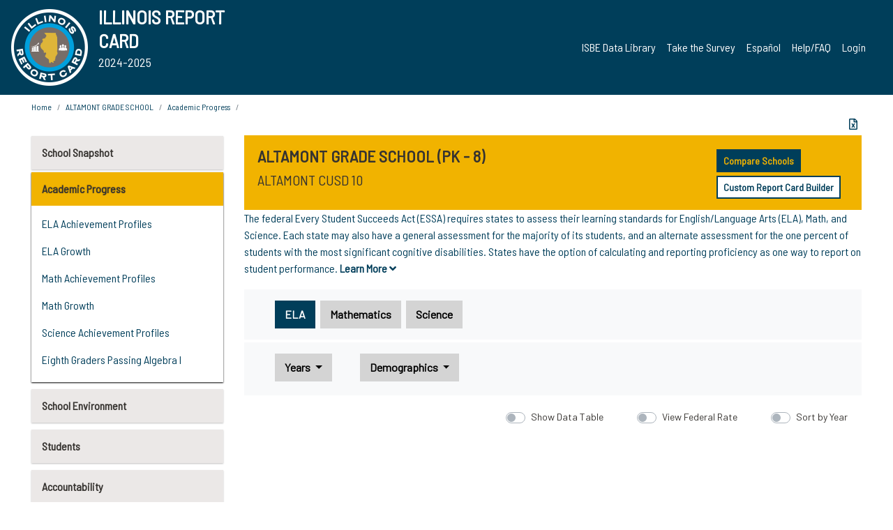

--- FILE ---
content_type: text/html; charset=utf-8
request_url: https://www.illinoisreportcard.com/School.aspx?source=trends&source2=proficiency&Schoolid=030250100262002
body_size: 85965
content:




<!DOCTYPE html>

<html xmlns="http://www.w3.org/1999/xhtml" lang="en">
<head><meta content="text/html; charset=utf-8" http-equiv="Content-Type" /><meta content="width=device-width, maximum-scale=1.0, minimum-scale=1.0, initial-scale=1.0" name="viewport" />  
    <script src="https://code.jquery.com/jquery-3.7.1.min.js" 
        integrity="sha256-/JqT3SQfawRcv/BIHPThkBvs0OEvtFFmqPF/lYI/Cxo=" 
        crossorigin="anonymous"></script>
    <script src="https://cdn.jsdelivr.net/npm/popper.js@1.16.1/dist/umd/popper.min.js" 
        integrity="sha384-9/reFTGAW83EW2RDu2S0VKaIzap3H66lZH81PoYlFhbGU+6BZp6G7niu735Sk7lN" 
        crossorigin="anonymous"></script>
    <script src="/js/ScriptLibrary.js" type="text/javascript"></script>
    <script type="text/javascript">
        $(document).ready(function () {
            ScriptLibrary = $(this).ScriptLibrary({ RootFolder: '/' });
        });
        siteconfig = {
  "type": "production",
  "google-analytics-account": "G-TR6JVCNKX1",
  "google-analytics-domain": "illinoisreportcard.com",
  "google-map-key": "AIzaSyA3l38T7SATMgS7wX6w-olRiYc1JaJLcxE",
  "location-iq-key": "7b46a94c395f13",
  "recaptcha-key": "6LcR8gkUAAAAAHugZAyMM9nZOpnP7ytrGN06_Rn5",
  "contact-us-email-to": "reportcard@isbe.net, iirc@niu.edu",
  "contact-us-email-from": "iirc@niu.edu"
};
    </script>
    <link href="images/irc-favicon.png" rel="shortcut icon" type="image/x-icon" /><link href="https://fonts.googleapis.com/css?family=Barlow+Semi+Condensed&amp;display=swap" rel="stylesheet" /><link rel="stylesheet" href="https://cdn.jsdelivr.net/npm/bootstrap@4.6.2/dist/css/bootstrap.min.css" integrity="sha384-xOolHFLEh07PJGoPkLv1IbcEPTNtaed2xpHsD9ESMhqIYd0nLMwNLD69Npy4HI+N" crossorigin="anonymous" /><link href="https://cdnjs.cloudflare.com/ajax/libs/font-awesome/5.9.0/css/all.css" rel="stylesheet" /><link href="css/ircstyles_v1.0.css?d=02032025" rel="stylesheet" type="text/css" /><link href="css/load-animation.css?d=11212024" rel="stylesheet" type="text/css" /><link href="css/internal.css?d=06252024" rel="stylesheet" type="text/css" /><link href="css/printstyles.css?d=10272020" rel="stylesheet" type="text/css" media="print" /><meta name="og:description" content="Illinois&#39; new online school report card goes beyond test scores to present a complete view of your schools. The information here will help you to work with your child&#39;s school" /><meta name="og:title" content="Illinois Report Card" /><meta name="og:image" content="CSS/theme_img/irc-logo.png" />  
    <style type="text/css">
        a[rel=popover]
        {
            background-color: rgb(255, 204, 0);
            border-radius: 20px 20px 20px 20px;
            color: rgb(0, 0, 0);
            font-weight: 600;
            text-decoration: none;
            padding: 0 .35em;
        }
        
        .breadcrumb
        {
            padding: 8px 15px;
            margin: 0px 0px 20px;
            list-style: none outside none;
            background-color: #ffffff;
            border-radius: 0px 0px 0px 0px;
            font-size: .75em;
        }
        
        .mainContent ul.likep
        {
            color: #666666;
            font-family: Arial,Helvetica,sans-serif,sanserif;
            font-size: 0.9em;
            line-height: 1.5em;
        }
        .modal-body
        {
            -webkit-overflow-scrolling: touch;
        }
    </style>
    <title>
	ALTAMONT GRADE SCHOOL | 
</title>
   <link rel="Stylesheet" href="/libs/leaflet/v1.4.0/leaflet.css" />
   <link rel="Stylesheet" href="/libs/leaflet.awesome-markers/v2.0/leaflet.awesome-markers.css" />
</head>
<body> 
    <script type="text/javascript">
        function resizeIFramePipe(e, _pipedata) {
            var url = ScriptLibrary.GetParam("helperUrl"),
                view = "";
           
            if (_pipedata && _pipedata.view)
                view = _pipedata.view;
            else
                view = ScriptLibrary.GetParam("view");

            var pipe = $("#helpframe-1"),
                urlwparams = url + "?height=" + ScriptLibrary.DocumentHeight() + (view ? "&view=" + view : "") + "&cacheb=" + Math.random();
            
            pipe.attr("src", urlwparams);
        }

        function analytics(event) {
            capturepageview();
        }

        (function pullnotifications() {
            var eventMethod = window.addEventListener ? "addEventListener" : "attachEvent";
            var eventer = window[eventMethod];
            var messageEvent = eventMethod == "attachEvent" ? "onmessage" : "message";

            // Listen to message from child window
            eventer(messageEvent, function (e) {
                var key = e.message ? "message" : "data";
                var data = e[key]; 
                if (data && data.type) {
                    if (/event.analytics/i.test(data.type)) {
                        analytics(data.payload);
                    }
                } 
            }, false);
        })();

        $(document).ready(function () {
            ScriptLibrary = $(this).ScriptLibrary({ RootFolder: '/' });

            // Remove the Print to pdf icon if the current page does not contain the 'div#iframe-container' element
            if (ScriptLibrary.GetParam("helperUrl").length) {
                $(this).find("body").append($("<iframe></iframe>").height(0)
                                                                  .width(0)
                                                                  .attr("frameBorder", "0")
                                                                  .attr("id", "helpframe-1")
                                                                  .attr("src", ""));

                $(document).on("afterContentChange", resizeIFramePipe);
            }

              geocoder.init({ provider: { name: 'location-iq', options: {apikey: siteconfig['location-iq-key']}}});
            //End of removal of print to pdf icon for non -iframe content
        }).on("iframe.loaded", function () {

        });
    </script>
       <div class="irc-page">
       <form method="POST" action="./School.aspx?source=trends&amp;source2=proficiency&amp;Schoolid=030250100262002" id="formdrop" onsubmit="get_action(this);">
<div class="aspNetHidden">
<input type="hidden" name="__VIEWSTATE" id="__VIEWSTATE" value="3qTuUEv7Y9XqbkZvxJKVAomW99AvDjcJXW83NvuGW0LKXQsGJ1jTsnHecemkM/yEd0Ho+ETeRIK+N4hh6kK0Jgm0dWtTa+XBIeoruPmpAi/7BF8Nwc2UniL2E82bSf2dAFoL6Zm9VW6s8M46XN9oPgtkY5LkirFmPxdl98dAwCVlIM+J3nVegIOSYhAn4opa80ueajb0lcT8tYCfFVx/4Mt9fEkKBsjHPwpWu4Rh0g7CGa/Ls1SrPk/bJzXnZt5g50dDmUNhU1YHBOcYazYe1PifUeEvHRqbEx/mkZ4Ss/AYFcomGAXmfckAhehZvbqzvvPNGnTpLjO4aGapzfZrOVcD69aEj7I3MRaFZbfs6vdFr1UrM6uhFkChozZVItsMQIydWfHk1GOSfpO78ho+FLJyb3/0OtibYjDrLYe21JuORvChjAIP3WV2o2g02vEXxWCzXv33Qpqp8/Ynn/OS+hao4TjbTvPT8PsEov8UJ1SCaeNnXXIB8+5x1tkQYiayQJI+g04VF2npJEqxzN2sQlunB5c8GHUDwmV0uSBqmLXw9FGAJ21lGSv29/mUuBnUF9csnvLO1n2sOiMCslSn+YHr5Mfb/[base64]/riohOYP8gbG8Uy9DVYaCshSC7OYm2nJU/qFxiK5RjfbbOD/QQNPaXcHywTGpJBcYxBpv4A8dB0OZ2KLQLYPV2v7JJVWwTTFkk50aMcfmMOuvwRu7zQQ/YnZ+FI07AUyGkMUhoEIOwvfGRWmwiBLuJq0uGB80hum83SON8XPgLHzF63mMfKyGrF0cBPbzOa15AlZnZdeNbJ9VUQZvwHio4Q+eB9+uyp8Vb9Z6exuAm6Fzx4+2Z4WkUkqo8ehLRnhTtclzEyRzI9I5OjKnpRalbVZ7V0OhttUih+5/r/Ht8QzEmeUgVnRxbuXiTfXFSCuFccMdFuQ/PqtCy39lRyAS37bPWnUqow7cBAteGC2mNBkOgRdzL4xutkIWWIMW5Qy5b2tpyNWqC0d5G5REHTCyEAEr268EPXaXURCKMxmbalopCu0mg3+0Diwj9lHLxdO06Ag1CGonFZuVuicpFuTUkNMLCNw1eOM08vtgWNUq78xB9qL0ZNW0wjGUhc8wZ2vMRCAoUj/[base64]/GqXQY8M4H1s1F3tME/vgPeZZ10/hQtUNiQgsr90Yr3T8bQWWFVq1VAGrGWCDicZv6iJ6LNj+Pn04zRhc87tcrHpRZeCilB3nTq4CBtLMDg6Nl67ZPjUd5vEqd8OfGmHRfOeQjt1GLlxzZwSxscSnaASprIuL9wFxNto0rO7DykdKaJz7CW7Ecir7QXGqWvrxNQqGGj/qbUKeqF9DNvJzmc9g+dCSIlCaldYer50yRT5G1OBoXqiDhOCBPM6LLHDUlOpEMBiCZsc5RFHbyvAJ45yoIewWZG2wRCZTB0E9YwCThvwBHHp0kNy8RrmVI1kxvhWxDYts2Y650CnEvt9eSrYHdhd3xeiaboOxtgltL2tq7TfBf3JzGM3FXWrUtXvESQVkAOOGTTC/fjpQHafiiytySqtE/rU61W2a2FDa8UVbBxj7m7MPH6bnSdzT4QpZn8sMSqCxytqFybi3cX/t3qRbMjKdOMywhVrBK0iBCkXlsB+8yPhJeqFkT6KBqfRldWNP9EWU2ipbR/ueCaJah4gkzGZu4KjrVvMg9dr9Nr4EwXILN+Dy/KTvadIdyLZw1/esI7AJsDOIsuJ/ZyZ+YCGGnSW2BINd87nXJwN3IG8TFUWycTwSdQQn/8O86jzqC+4uZAjx+Edw3ffG76LLvFtHuygUIPft3IOV2MKr7QbmDvNEuSPpVQTR6qXzTfQpGe1BJrzEOaP0uMIVMOTSZYAPm/ae3GqOm52CCS97E8VTbIGFc/E29ZypbCkOM0gK7dcmrV4NfrtA5epK8rjBbTMeiSRl9F4pZDD24S/qBrfayWs6qSvqbdRl+nxraZxT+7IysmWwHeGYsS6YITzAuP7X0LGrqofzGIW/QR516EzUKCXHDlkyL/wd2JW7VfwYn0c5UsLejIKCih1IuHeX3vFdCZzw1rhphNxnvluYoUr4prX/uXI+9s+sfMCTVosl+34+XdByEegAreA1hEKTxldncvpOUak+UlW/6tMEnq0WVtI0srGmaeUZfkeNyBjwHbDx4xKpODgr+mWcO2bgc2lD9iGodx8bu8HrnwP8+3h68YnmbGRY0A5B/imdh08Kqdh4RekV0i/voG4HW7/ZHNeTmnCWzZ4J9hl+DX0AMSf6NPFL8oqo19N90ccQ+AtXESevIFSwxXIHRmyyDCk7GZdDvQ6BKczuCVFy+MhgDptNQTscqWQ4MJWoONFQxOWOeLf/os14DsDGHUG0D9saKDa/3/nfpoYscbpSukEKijO7CfEyBf5Sd3MCjsq1BNeXm1jwOU1lyUyU4uL1azDJF81+jcqq2vjjPUQaeBv6nPEYBquvP5FGbV3JaiiDCgZ/Bn8Ud+YYwmx9pleHdyAbGtuZ47iEGtswtnw+7s1o1/11g5qs+5QDB7Hue+vJBw0LxlJrZneEkOrGJ00Ub8JHzQpqZPqFgb9ZsVB+SEkXVdjN8i/3LFE2xXsajI4Fs441G/yzBtpTMe+xwpAkH5mIfkVbr8kO1YMhkSdsaJywISbLW5p5zVhhQdxmhCfx0+leK/M0su9x4h7rkPp/+kZrxHLmS2/6aiiv527ITprxQf7YoZGqCaHuDEUt74dprFboilQb++V/6VgqCNluaOddYz6kSwsYSFOGFJhhSKJJo0yuwHofOfZU+vC8pwHMr5gUTkic0YFV/aMKv2ATX6Agat+5rj530MvYSYBhoHVK4ubtjylE84B8BrGStpm+zWCyS3841Cx5hacHxnyxKB1R8m133G6PHpNr85wkfmZAMN8D+XLBSzmmiGZuNhOoKyDFJYXmk4Yg63HGWflqt4+KnYiU8XQQ6QjssQ1WNcHV5qXAdnWyVbNC6mIVX98C6hC0tXxNlc3/nJhZ4OybB1BCcNorTKqSgA5K3B8IWt/DdqBIiXlKQs1FyEEwuY+MowhYI/lz75raN2uTcu8lXrKRfWWQGAvZumZWRT7y8D2zLY3fb2NvO+2wI7bI9wu76M7uLheHpExkZ7PzBv/omuQ+DZCZ+bUfUtKsL8pflEwy+z0gDG+1ZITF13idQnR+f8+OidibOs5X9PbFuc5uNFKA5RXKSNxoUECVzR4fLNSuSrUjuSG8TJvKL1BZOpf9NCWuF+vAVWsvE2dkgoc3L003/GKbSVXfnKkPfT0Vnx4scWsEnSAiL56WvfqLn2uz+UWq1dUklzUAnFuVzrsbIErHk1SoGR6bV+eqm1f4OGhtyGJK9E+F67PAFLb9Mzhjo6g4mSr6qOaeMSw8AFiGXg12I37W3kwo4wsZTqKRg/baBctWvIR0NozyqGmkkyMou+2C4wVzaTa7YUSKIW5boMRtpyzZvCnnRBWrMJjv3VixWoAmmwgEDuhuh2UQxD82UK1aNGU6F5sCTepTvFUvx8bdcHIyK57rPBBnDjfoHJhPpELvIfzgrFl8XJPNehs3txSPnhBvJU9I2T37fwepS/GVILe6q+5Xf7wSpx3gtsqxTDOyjwER9UZUG9NAC08wVR/vuQXE21j5LGUXbRlW6OFqPWnouKv+jtgNduR9PELi2wj6K3jG8uYYCsx61c/FJZPVTxlc6X1q0SA7ga/r200jH13PcCmZsUWQxaJUysSuyf1p41PXJX04ni+19EdkM07xj3b3RjHFSnNgJAGpiUi4fhsBB4+vweHkPWs/VXkEJ7DOw5yEkb3F4qQ1SYUQ3C+HAFmGAMOnwYm5Jt3DBCEkTueQh/sVjp9xC/fNXALGzmPkFvYw5jrJiIoLvU9eHzt+vxjZf/[base64]/OA8pQ5WJVfKcc+9iVFaVrN17hRfDckUcAEcpYTpPN+yYAzRvbZY5pKdRyZxHxBhG1NdrNngONZQBDO+Qktzu5OPog/LRiYpSB0TrMl+m7jycUuco1MYpT5bxa6BhcSNkyautLf5KCf/7lh8rIAM8sHUTjXnazQqST2/OJ7q5xpCUKRCZ5fVEk4sxHwpVYG0IquxRAPdDuDUUt2TYSlpdkfD7B7UMD2VASNCuOVZ1Pzw1ZaTv9tR6glRouh6NoMnRNEf0FZWZ+v0GeFc0kGb8WZ+k8aJkQUYabywcU88fk/IztJSvgD5ij1PTo/I3DwM6yG1DKnTfGClsh8i0nhX7xkUPNXyfiEz4IdmLQiO41N99rUSWhlOb6O63grN88wlwhYN40YNsmBEViExhqscUl5vblFTok2HtuEhrWqC8zPGVhsjqXShCQVJRyZaj/KSqIdX/WuBvVqw+/NZJDp9x1NsKYciFg6fr00ng1PNARvZ5UU8PXPWKB13YFt5WYYX1oDKcocLdWotY3klFRMPn+KckYJxRMc/p/LJ9xIEDCKf157Lh3cYVRnn1+njRDpfBZAaWRlHA/xkv7bTGMPuxOOa2DxagITsJLFnGlQkVUYAmPPwa3jKUlPA3PpnjUOkD9lhDm2oc0eB01AM3omVvZLSHP7EcUFp37lEpmvm3BDLOrmy6iYC/YxdasbT5iAHYGkfdBCYXyqI1lm2mPiad5RVnzH+QT8iYM5JQZie3uGm0bPe/POXY9NIol0T3Oy2mUUHHPJtWrGZv4omDGXqdswfTqbBnJ28ve/zoojssI4rrSNZ0Xq7n1MQfzqvAsE23FNB//nqt9V1fSY4zOvIwD3+YHw1fcmif63aFds4jXumNKjbsWxhvlrDnu6V19BYACje3/Mo6WRboeU9iNZ+OT0QrD8bO0xQhVdpku0DNmRBWx+L+FoxdvahSRqWmL642lEHjNf1mMaGSAlC+2uwfl/SrQl8c/hJcHYvDacIldx7Z35OICLinxL2ixPh0p+m7smXeWgg9+A1cYFDcQF/LgiNjjpXdiwf7jkWT3pWQOFfDqs88O9o/42vS1/HhlIvaDo1y1+rCBfkCkgPwiIuh4N2EMEQCFa+gyHrAqV7a5mSKIhREXNKvaXMZDkXDxYt6ilh8gbnZIwZe+R5Ka7aoAQhrEFp+hmA/gQNGI+7AlMPkUdM+VQOwUfyaqcKFwvcnhT3w0qQCJN8j9y6hT1W5GGkbzA25C8vOVSOeS+e+wTYurxGgcPfD93/7LdfOHBb4LUNPEOnvhDZycHjHohEzD/7WEDlBsB70cfEkknlT7/w0dt6WByFehgqM8aBHjtN+MJAmgFy/o0/Er21hc5fIwIq1gsPRQ0pHyb10ZhEhK2PWr8i2lMcogJVlWhG2l1qQgND5zkTHIH6RSfsP//mCtjQreZgDzTDsAMLcCdoT4SgDAjMK1R1/+ZQG8IE1lo9+a0Y1X3K5+DyHy1tke0yKedaPfz3+dzMEs4/qHzrcyrGlUExaCbujd7z3aq6NIi/ffvtlxv6fG8tIreQMa46tFdDkCL+r/cj3UPZNAsNsW2BOldaPRtvjIPYL1ugLOogVahMO8SypKSwBgbFsn8ZxxHVms73liLS+eoit80ybV6jB1fWNpVdvtclDaMjYGTTZIcsNnljfDJuSoBPtHDOGvibz/HCWHJWmXRPd701PndDXPfUQi9qAe92+EMTE5HX2cGYrZ7oeeH+eeejKzTqiFLQjI2PM7ZWBtnVqtHa4y14/aI4bEq26UhMoQSsIpNglORje6UFTAMv5woG/2blfRrQ84zSDOHqkOm9KXwtxoHNM0TRDWsC0ZhAlosRX0Set18JZTSuakH71MDkYkeeAR/V5QX3Samikrwn6LJD2gtwo9prndIf7kjB4110oiZpzc7A2q5UT7mkMuGvFbED8wuvjYzRs9Lsl99nMjHuFRZuUg3LjlE/G8foUF8PV1SVM6+rSoBjOaQppFUWO+jMQNx5o7TjJ4Htfyx8hYd6amd8UHZTMgDS0ECNHBqY6MuWUC09t65TGcDb+9BCrlWYBBmmnwrvOISGb63v3Ig3jUaWVyB5rGZDZsm2muH1i3IBa2/eh+9q0qMHNzqrExz890PB+vcNK8Y6PtHrNpIgMSna4yfEhJziNS56/1PBw7azCN2altIl1rp6u/0zkER6AYuKyqUBdgbSokNGLq8AZ8fCldVtj/50QjMIg9hBafq7OQQ/bCG3WWCMbPNy9nyVrT7+QF6XdVC8nBxJlH3ubNVnU3ok2bfJwh57k7A1fexeRqxTJBqjZn2UiM38U4MPJcGL6jRt8s13HqoLmihWW4V65DkWRX2dIrCZjRtiLg2DaS+4sYL+CQiEF7XoI2+sy5a5P31IIdMk4tVFjPgbSeDH60H+edSg8zCdXhVy4MVNXC/9ubcobaJNHoKIRZ/tulJIedbX8dLEotg1ZmnTnj8cLKCM5zrM4Ig839iz9PNMEGYr+u00LePZwdslhCyi1Z3baAFnYBJ0pgMM9kxOAWuBGNP7DhbNJ94e7OfGz4i5f8/[base64]/Oh+fSolxjIDDX5PsOsROATNX/EDiK8m7OQ//qrf75TItya6ooFY/LHz2+WPhRJaqTrWp3MuutdQxOH/358hP1BzdATFtx1b1tJc2ARtrXkIMrPGq7OMfnyg9G7WLT9B2TMRAuwhGHA8Po3w9W//U0lQ1lF5qVcw+eKtJ3ydXk2rK5tOHPqJyfwJ6ppC7XkKw6Yz8TwmwrkOriZyPHJz0dotxXqqqAEdrO2+w31kOBQv0pKsWKDzbPUm6yZi5L/Jbm1KjAwXFeI8L2mOnGQtg/DM8g7oMi2vCdhOvO2AAC/t+NOsEs/4tKoPpFXqSaY7ZtpZpuUgyspyFCztBmoYGNqax16eA1ztG0hcYetZNR37eUA127HyGI4H1SF3mW9oAed2muMKw/D5TAct0pxx029byLsypqcPeVfnN1Iqx3K+9/aAHz8LnTkVHNfixnE95kGFR+m15EYiTe2z0G9lfiJvrGiSypa85tt90SwcbKsK8gjbMkYNan4YlxJWfSBiz4CNfFQ+4bH2BwJ+ilu+cYm9jRzN0lge/je1TJZ8MhLiH/CnjQxBY0de46h3xt0X0y873rEtrj6lofzHGJ0wuCPhaj2b0Se9XETIyOrNJwKj+CxYp+KlzOqfwoyOJ9Gvhn1hJqpz2DyVYnrW9OvQ/mZMSKiOiJoNEu+PsuXBIfnpwcoTtzWt8Cpu6HMV7PN3mB9epYMHHGCWTgpbMtW6tZiUACf9sN+CzebK03H0b3A/vfwydzynSxEpeghJsD5lRpbCS9ig/t+mYI7TmXKqY4LTVnIHpizr6Rh/kt5FIonPnzfIXKZ5uabSkmpAJcHvLuOW9BcEEYjyAR9f+BJLLmWfqlLnknurkw8Q5PPQZ66gA+XQggYoPW0Xi4WnWSik3LK6sBFlXR0ystZGUBAFBA2NDNxX3VtyvyxXdtOL1eBI6dJtR9rERTvSH21waBb7s5Y/SM3znazSaviSp8UaM2rdM3yBNMj89Q7BUDptkZsrN95t0gGSHCG4e/4Qnnk5SIcIUUf7LoQfO3zXSIvH8mMxnwer2eZnvbFD5iVrAsN13b7KSCL19SZfKG7K50aDjmSLMhRUufyNqax9Bl/Doekw8fo5nbxxbr1V++dWqG33Y9LAG+JuBu9MOGGa1M9kaCxhgz8RE1dEBkrthjTRZ+M6cUkVFLH6jG58wUS0J/[base64]/DdaYIxCU3diGczGy5C0ITHjy0qP9Or7zaXn/ZFeIIu3UUvzwJ8C2elshnmH0qkDeOhm2QtKabLcWlv+bLAnVj4vB/RoUj3MWEzaI1iVJS674JWXJKpmIMbiFPMLFkT9HK4/xzDAU0OOVTZlmHNqDGJ3wzp0YoXGXzLllxQO4T2S/ViQqT5jqwuHJNXjJJvtvELOqaNMHvQG8O27v7vkG6mbst/Ig/bcWsejhZL//3lGyGXFS3++yMOcdPAj4D5aEXeP9TlcmMK8k527n4lX+sNmQljRcrTnr+N2Ih98JPy7m1zQqOYgGRadg+la9ddTWMTHAESs3Bw4ouewTXVcTBPHwVTykzXuTY4H9k/tejf0nvJiorTONLuA+RPfpyyPyVGqgbH8t5RKzNeu7+zYycEQSPiXe9n6YE/xdPlHlqniKid5AVyq28+bC4FfkfYZ0lRebAfTJHCed40nksplij4P/uTmGzjs35+USBzgMd8tBD/HcQxuuCEJ5lZQstA4nN1uQMiE35Ggh6kzh+weYJdGiLuXL20/QUAmoJzF2tK8cqE7nMS9foUzlCrEpI5Y/6rxcNDGD1UpxpvshOalAPLkUDXnvkno5jCfNWLU90cvwulv0cQLdXBLzSoAuao5Pl6wLw26KlK1IoPAm0PwzoSEL0/QEHKF5VVyQyILhu7fJKPeiOgO370SgLmZvf8dv350uctV3oM7HnHdKxAc/EFvsHke82noPzeH15rbPB2oY7yfvMC5lzeUoTARHerXrCra0LVHXlJIL6br9+dASPhw3hMG4TxPjSLSMyLIGFEJy83w19P/OBIxMItcPbzZJeLRsqD66KnlO95jT1aNHPKycVL9CHgPTnYrhP0j9NZ8HMLnVVk4ZTesTAJh/reTt4czTmbxnaAifPxCItNcTmErOwOWc/v70SL0f+SFwbBJXEHdnUL3/LmuEnPXlZgcdCKJ+8s6jvugiXHdXFzZAPsEOImXd6BSp0Mr2LZqLQtP4HXLP6fGVmvKv2zBmQS1ysxNNBxtKN24hl52CgIxnHR7LqF2LUvLE3hAM40UxMSYlJ5qk/04QrFG87xG2/cE9Livr8sK5o4/BRAtsTTybbaMiFBO7MVy14ELg8U8YCrj5MQnV2ElsjJ966+u2LkhbIO7E/xKFtUex3k/sX/9D9d6Z580mOuK8dRaaZ2oFKBfFXZRhMpxY8ArT1z0QOxfpc1dckijBMQAcT64SEL5pnnbfVOXfa7Eh2EFOBhpGnbkbr28FJl9kcRTXxiH+xghKVw6eWHU03DNNxFZTYu3/ikEm6ynAhjCMdcfNyPlxWcrbhsnCie4dIGJXy07AI/5klEoRVemkdddL/d+Sw6c4O/FcOEN59bvhsi/jOO3fpwHM7LWOD231WVCFxn9QfOP9wsK2CHvDxCOkNSFUg3To6dlJHhupkS71xghfMO4CxUvN5l4rKdhoVBh/Lzh2rI+8Iz22c9voWEKN/p4mR8tptMY7i5D24uonCOGjFpV/1qXQK5Q+sE5UsfDfXmXeXHIAtcgmMlPMM5RALX1nUmC9B88MdI6MkvJdyZvDwFj/6VndrCJ1tmyT/si9JxSXTXA1SSrTP6Ho2OKJ6b6TdkI0iPxPhJchGd81S2ttdabSeG3A/Z2v4okoyu6YZzMi77yAdb4dfpaLMscJlbbd+p5uIqJLLMIfAcmlPptWBiUIM3ctD5BhQjrE3EP/lBZAuA2zUufoU8TTKIhK3b4D05rXC93q78Xh8fR6CAjRCTE3ccn0AV/9M/vcHJH1e7xSfMYDHRQVHYiFYWCevT3f4in081nDRkj7vav3/51bakbxXHIB69Qnn91yHb+2lDY+bQyTKpZ6EqGhZ+sWnTe/kVAjR4Fz7MLMNervupfHvZBFrmzFuKeq0GyPDV6fHBzZMOepChW1b7JtsO6kkS9WdlVhELRNrUoQgpz5yLxE/ukt5/26I/6e0eO+O9kq1GPiOcEhSOS7bBEbicUrtS14ZH4SUY+00yQalRQscE8bOoAFXKExyGaa4nFBNsdhJPVtlEkPgL3PJNd1uf3HMdVgx7EhhCCI49DuFVddi3BNsrD4XWQjFr3YQOwikGL+UhmUjX7kfUEc/9iRwUOOlQRNC5U6BLzRiddCY7kfyqDb40V8mh9qVd71aCT/v2foMgViZWIFadFSMFO/7wY9cxI1lQRcABVnVhwOgE+CPsqP3gApDtLXV31jBH+tOKI4XuhNi8pXNuDRGJ/kviSDk4nedkQMN2Ebiozm5xHTiOmLxOlNn1XpsJ2zFmpXBqJKijGM58mXlKJXfEbTTd4drP6mxXddNoqrfxPHc5sTGeUOmQxv36/DBJy7/2rQj1C4IgXD+oWgqgbDreQv6xC5+OFk8xNFh9Jvspg8OfVObQS+u1aqwMh/MUNVTW36wwhqhGY0Fby3lh0902owc7V7GW1ppENfixhGtLKAGItvn/kMsARFnwCH8cG7Y6oFoYj0L/fLRZX7BvpgJ/tujySCLFkXwbZc+QYccSFFz/8IowpFf3FDhcyrEI3BI81q+9wf4R/[base64]/oBAqyvACNydX1HJZueUgb4RwCuzN0mSlmstC7d6SG3Re2CHy8kJTT24/zSHeE8AQ+nRRuIKwfV67/p92WsaF5TIKwc/+MQwhnyXLQUgmJxRtFgrQtJDXApLvPfgkEtmSkY0bnjR4Slfk5LR5YjYgHIF1kKAC/5tnQ+FOfsDNRYhPtOk61krweDQ1GyL9+xia8kL0LGRgKPpTLi67FdfWp83KIlqv3xTso1CrkqteJBaHQjdnzbDjUaIjA2gmHgZJqZNg21HMCAPUZ3fH0yFjxcgBrOGGqEp6ca87YY+uJ5UWMmcgnxr3rJDdc2vKZscN8AjCNh5GYiEfkEcoVy/b1Jdxo2eICUDl64XHc6Tie8FBlRg5cgG09JG3d6Bxb7rG74I1MLGYiKXLHZWSo5lvvn9msl27GfBNz7Qqq0TpOXvapp45WQO912b/iLBLvKEImvo+QMJAVCeMAE2RySokJekujqMIzbrjuVXXaX7dVd6aG2ExkipzL+HOaL5KoR3okPqwWOJzZ9qIwtnwR3ipgajcSmRSi3gsdbwF/tiremE7Oe9wimLOIyP0rWl3aNl+2jbOJbGRio/gmCsc6FAHw4jHfx9jv4iYF9qNtHbY7WrJ1toEPf+sUdyCz5GLbWmw4Afe3KlkD5d59CZmavYjV/VJIlDM14j66JGeiXW4x5gLKw28ij4bYIuTqCGwfi984BchMnXVrtU6GotMPf/hXQRLwp7lGaRzIvfcjnwXAAHmRJLca5tv/W2kemxLrB7xIub+Ckt97FkGTix6tcZ58hbrtPIjdLo7kXypUHdtQP/[base64]/doWaqD4GdH5BwE3lw0NhVQhBOVuMVVxJtG1y6qpJ44zpbuZ4+0Mn79Ls53xGh3vATsPWHjo+ONlNPumWzoCYOFPqxlI5FUjbIagBbnyeOXEH3A0LCU0Kz9zm4HJ4/MJkmOS7c0tAi9nl82kyfIxtiNcRDMmqjdUqQfIQjA1Pf/+tKXEeWwC8tRX7y6ZF7XCcwqm9m20eaWWoT6+O8fntagX3NVYQIH8/luLRV1FVKWt9QTcmNkJaTTOSxYNfMTN2F4CeYl7davtwhUkdGw5Mir4eqCgduub9lNF52ZPY/DpRnn6r7IRliTt9k7JJEKJcYKFcgOJNK4jTVEz8DU+sdLvnyVWtnRvJuaXyuJnfJnhBAWb7wnRRS1jRqTpFQMAykq/yLjIRL1LvdRrIMQlbmDf3VlFo97HSWCbkR/PeL6oFyr/hCuyBLLBiZAbDtP9sW/+nbgDJicsVOXzHiQtdgrhROF6E65IDkZoUdiaQ6Bvrxgim9FjkC8IeOkMtGV3klcYQzv639LbbwA8LhozSrpZAYEIJgI4IXijaixy/iSXaRiDdHRBxVKlGz2UfQdwo//MfN+1YhbA3EMeET7/bQe8B4sK7jVlodWvHnK7Kdg+NaQSo7V3Xjq//[base64]/[base64]/uQjREj6tYoKqheDw9X8aKF31Ln+y7U2cR7AQBk9BkjdSblK6+phnxVZ0uyYccOeAmgmnQHFMHe1Okm+PdBbde6BxbxWPUT/uknW7V4XdlXXQVVxQKYmEABOdoTnA3Scj+bC98/pjARrFwhrA4SL5pigNu3P0SiO3gG8KNlcWUqkxT7zAWQOMhl2VqAwE9YgscQZjLHiTUh5/GPFgx/WlW6JkH5ZbIvPeN701JU+MSsyjKQVVVNFndftggT74IZHdba8LiI58LbVdG4gxFdzSNn1xN0caS9UXE1hZkNXPSz6g94smJJCXK6I+MGgHc7ZsdvQklu/EYlh+B/bZDNFs9MO6PZ+GZRZ7k21AJwi9iG8sge2Ink+5tFsQk8j3Eb702Yq6XHj73+PNflrK1o1vTivbIE6V4P+x4MRl5e8dKM9yLG9wf6s1vLLhaugwped2yBTYwevtv2oRg6pb/ofm9CRpUb7vDufKupXvJ1Cb+bwaJRy6Ln7ifuPvtW/skJFzoWVgIWViDBZfYVIBqpRqtIbtQoh/O70sPaGXy2+cN6iP++ShiqNyxG3K8YqOUSLU4SX/n/mIi/OjqApaBQbP1HOqvvfoSlUeGRiXfm9zs9CECWOGcO/HucI3PfhqIqAma7NIxaj8Df4V2rRJNuNNTiP0kXUDe2wY/kINtz3Ailnkzcu48zzyQbDAlUDvjlXP8SSkZh62qvu49zVVMTZklf5fJhro7yd9/0YuPQ1lLmOy/LyD24w8U1C/se02uYvRcVFR6VaLw4cb3mIU3IrQF+mYufazEHE89b57jRD11xmUkst4MhbKP+4s5NHKmsbm0x0JVffoO2sPWD0U9MeEFZlAbqUPJZtE8+ZGO1gVtDOCtNHYelunFD1auXSRqUDyn+oPxPUoK2QsugM92RYDHkr6aU5SRKX0Qc4K5cgRJON67y113qWMD0/oWr3epx7sEzgq/rMxgUowqK9LZD+SHJmnfV9j20R1VR1vL1euiAG6logoDYjDkDWrP+EO7PX5BNFGC98h1r9qifJ/V+ULQYIChQG56VyHGCxIFYJd6b39jNJ+a4pd7CyrVUV9L8dIk0iaKIFDvki3vSLLGXh3dCjvnBY0cjPYqrPweJ8IVkDJBA1xqDgpE66kgpUwv6uyaB5xzR8cDpHqEyCMYzf3G2epDdGXP1pI+PA7ylj9Y12gQOeXBGiWpViaARuTjnbswq7yG/YcZJGZK7NJdoAo+61n7Q+c+ZNx0dGo3G5RRHhpo/CTtY4db2HigIwvEAv+KghjNCIxHOx6hzBf01qbUjqbErteJ3RY9xVCu6xB5iOw1Y8ocZlRSDhAZuzj22d1GxCDtvBe4Vkkk4uiA2xHmauinySRZ0Y89BLNkpXdmU/PQCzpWyxUlDdWSO5k1MOf+6DF21e01hHPrboftkBerPlcg+xLFjgYzX2i6v0lAbuIY1WSWexiv8AQkzIWfgzkScsRuQHplRkZ4ZJAMCLhJ8jfMyI/ay5xU1mgiY/VXPNQyIY4wgLNbxOcSfuew4GPkVFyvP5FHvVN9oPNe2eu7AWQ6gDW4QGZxokSQQbNu1HNAhLarZj/nhq/wPSSeBqNxiU/p5Kvd+DAzKqqhuKzEmwTGa0UNUOlrKGLvvi9RM6/If2+VduAkxbUZ0PDHimIppwLmD9Ew0gHZpyJ/hw12aacuWYJdFrTup9C7qEVJkpY8qxJ9iwdqiUyxE7pV2w9RWsNTgXUKyV97myrbRmJeaJTmXWxxbGQAuqZf+fr3X9jd0Y7sPDZJWtcCX0FL3PldTisFk0kPj0fmiDOpvQETEVTupsZsosaEpX/oAFBTzoe2FuTc69u2HBSkgQFb5/8GcqjajGMXK96RjAdrj24Gx+Mb7H3A+zYs4a2YCgkvUjdNR62ydP/hzxefp5BH0PR/cVe6qbbEJnC/3zq6zKXOyjVpAQQRTRdXzf5I8S2CvLi76G7dLgiiOoL6WQ370se9BaCQqgh0vUl2YGmwF+tVvFsYRilhUJEvsUvHDxi4QbDX4AE8t/lcdGOjAaiIDZArY+LXt2JVUDAHjJ0wMB/K6Ctwh3RDUTytOonAdhYiS2W4g6UwMonUzh4WJ5s4Tet9Gwt+vRIp6d5NbQbemSQJAPz6WgMEcbFzB7jrR0eWJ2TGD991h/+IKmP98cAqOmpN2IZhc+yFHsflBaD2OMMxNVzc5ote05EvNK94kbZ3jLUFFBpsrspcZzASKcZ5SZQhJfo2rNEcwAw1G39W8zd3VnQpwxqy6VepPRNpOBJB8LywnR5mc7uVWhkBWS9lb4GjXZxTg4haX6xheR+rAILj/nae3SXDMbszJXZSAEfa2hPsB9UqztJhwgkAR6ofsaDK3EMRj+/aFnQ+QXXMEIClSaCuJmuxfekAxzfExi5Cl10FiVUy5xps7NCdSfxi4GjHmP8VHw70uoytLQKxnk3Or2gzF4FpHBOjmk4QqfDqYVYZkjnhL6FlmdsgIkdc+9Rakx17KuLhLWzy0l8hjOedm58BRZO4gpAXit9spzdaqW0nCgCFs/2cPp2Gms7FGMtokqTksLt/r/BC9LXlA+N3sbDUdg8VdPEVyuYV2nPzQr6fEvyLJaoBaq38D0vvHx44jj5zIoNIj4oAONirgvGEjRBOPiT57CVyK/saj0ccWHUWzefiaqInF9TM3OeD4ylwDLDMO86arxlw0NwSk5/0J1l6vGUace+vw3kjfqlw/[base64]/yDDVd/9DqIrdMV6DHNJ4CglMdf+VOL+EcmP2PHECMx4bZkBePa43jhFnegaJ4SvZE3i4VglfvuGBrLAV5EE1y7NEtZBga6a/+KZG9ZvCJ2Q4ITUS+nlqcU9pDJMENdKHMwINkI3LpJJx/kjeSKmDH9GKIQmwSwEh9dXAt11SCbNjqJMHPZmGBRm6yf9KTakZ6w+dvtaihz+LuiCufr/9THELuyjSNNfwCoXAeLRjCQsJ+7ssHCAq9hbpB8QHmk/[base64]/o2MYD07GUPnAprw2g9hcyLqSkQb8OGp1ghXvCTJpe5oe/pZLGkqzWeAwhX6MtOi+5HS7ljUB8XLgFgZUgE/pUOCfD6H18KyNHCRUKpjugjiikIBBgeHfIq9/qeFa4TH2OPDEXCBST9JCUsLfq/r4jYDVx0NG8bYJGjUO5VDnEh6TYv+PZXQUfm2+u/PMXiO026WD774G73/Vl/3f5Oe2q+B/[base64]/DYd/UgXEX00tFJLXEXM6Docxbv3skcqwhM7DnTJ3AEJ8tVtB59aC/VJRA5oZ6SXJEjd2mtEVQZFi9SvN6vJ3Rg9QrHvQwoRFIn8DD55pWGboMoI4N06qg/Vw5NDTTEvKhG7RuVYFG66h7cnwPyXyOi5HCPygd25JoczDrMCbmUrVVXMS5b5Rw46EqfEHkxmlxTWcTpTwsO96YW4rDhtJUHwxjtn9+0s4T6mEs94rrOxpGsuA2hJSaVKGRF4g/XJVLo4Jw1sRrl6wbs0pbpe54N9zGOkt6yr3V+iuPWSuLyrxrPgNGI7Qw8haQOAbN/aGkZC78ljz1J7Ib11ndpmjyLopYr4zLnuVcTYU7BFv/N4klnt4jwcq/+oLFyzcKIy7VJQfbKzU6YtU4mUalJBn/[base64]/GPWLHni90ul8B9lAAARUOIsVVwNbOjJMzw7U5z0JrHMwFaGKRSe7dUF7RiW3NvveKzdNKeo+5xgA/kTthwgrnlwmESS7B+xDWtR3h9J5R44Rj+dUiVYdSvoGAw29pY6uC9nK19c6RLzd1Tnnx6EPePE93UV55cNlHsZ48h2Oix8q3IDm3Sl0tHkP9lZnMl8xrikuCv6SS4idyK48zH3amam3cl23gBpsq6kiY/Z8JBy04ssKk3nE+b/[base64]/F5wl1b5/R+QQkYjbM38J69G59qIe+Xf9f45pxhFYl50ltZWRT+jhIMujhr1sbD5cgdlLXGSR5GPXDegJ3aa81/lsif3ertIknyvuJndNlqbmaEEAAZEFAdxyxtlCeAUaUauPwi3C65tgEh2q/zm446Yj1Xe3kRKX887GcmkfBoKfOwAZH60Ty10nmazEe64t8agn09ws4phdqNmT8eC5YWHChqnuZLWuGbJ1qAg5kRoVCte6BTtA72kjtocfJTe3W5s8NNtUHcRQB2GMI/WUsrEtFaOTypdhrD3Oqhh+HR6SbeIXgTiu6Rehfl2tl4fzO2vdHw3yT3dGACyB4d2t/FVsMOMqhEpr+tY2MT6e71IA1NBX0jxeav43nVQWqpf5nTFwuteow7QUBtWyK+sZktS+ElHuAc/AIu6RAbxqCwUbXXR7h1epKuFT9myeifPE2nJpnla6NBSvNBNHW6sSnBlCccJV5I/ZbS/yAgAXMeX3hPIvomx+xDAG8JTj24Icl0NK7FX3B7ogyyWTIHxSUW2/ozMsG0/UWUlcCIyRbeza+AbiSoLDCPGs4/G6Mhark7Aw/jqWlVKE24y6Ef/VznGgA+HHIZInuVF4r6OIWO1drXgGF6iy7y7/v26TlhAVNH19oKf2pkIS8ZqB3t6G4lGTHBJc8gcKN7MHoV8AAnYR0p8ToHYdQE1l2jmJjSDEKGYhFXRZQzvpigpnG9zcHqB080Kf45O/sLal7f015fKIjBZtmQjHnEhOOOkrYx/tNb7+Dzchg9GPV5EiF+01nXKhPuD7a53hHeaIDPLeFKF+rJmThBO4yBuZB/5BBUc6JIXtQ/[base64]/k3a/tSX4PTwa1016vwAxuuntyK8C8/meNvfJmnDLjwoRcB2AqKchtYsfDCPD7/a6yiDSur24X60abWmzOsrLruX3mh0KJbTcKN4VCan3LL6dgJ3bzEaKWQAkv8CiYyuKPYLCVu1gZ+Uos+zJ5BRUWwU1miAAUc4OwzSdjauUd3uqQzlEAIesmOs8/8K4TRZ5xuNNpc63fTC22Sj2/gXRrlFlSV5BiV+ARTWwdjwsCEdmTpZcTGyDIOlUsPKGWG/ESKmlXY5MMSrfQ3LXHI/[base64]/s64ioGQqNFmtel6aHBlft+jHNQz3UP8WoSzGn+nPnokZKfV2XQIks4VGWdPAoYbwcEDL5+YESROhmS1XsFUgZKvDLpzyIU5y0lnrAA/[base64]/VzWnLy54iMlgBvmihzTnZ4FqYeYJPEZmHFvh4nYq6D1Z6rfPhcdDzoXOhZA91sUAASJSRv84OXIbmKRbPHWG+vqOZ3cbuUeEHd0C1LAedivj4FjMA9gzeURQn90pIC/[base64]/WqA78cm3Acy7K+HYSFpL3eH/M51aNYIEettgTFZKf10clfdOIKa1JljEb9YVBGDkCFFPL5T17tD0NBbju+qxCX/XxOZzclqjLQwATpvyQngZw3sLFDBwQIV7nNF/zC4rRtxCqAt7g0zmwIDdKKfGSCdkwcP4aQmxwd0A+2r4xa0hGEgv/FYYGBzdotLx1svFW8Esg036FYCIQv+3y9uafeGRM4+YxauYfNhw5YlmhIThg7BzpsGnn2dazKDSj2rtCrh7a3z/wcqyDuLWo9hOcf1t8DDmhgFWdNj1SXdtGRPfSv2jLPxTOXrCHR6x8NeRjkF+CV1p8y1w0VpKnLXuGU5ef+YBQq/DRMO4896suQUxyAa3A43/lzwZo+1cByqOvM3VS6aTmQOcsnTsrvpQ4qrKQSDJrlhIntkcfDd0oJI2HLaoIgHhNGvTpo7X4vp1Wk81zcHdjqkWCO6+Wvz4Y+BBkmYs5bi3rKzL6pm3kf1SGYBaUko/gIO1JMoo96dHFf1KfFgUkI8aIB16zicpe0nXXN/K2vGdv/zO7l5hwWAxGByXKAWPBhXThY0dcpaGhJa/xQpXihR8Q2FgLIPN6o7YnK0tBuRvX50oie1YMJpVGU0JwLgoPBGMz+BxRrVPmgCB7AejQaJS4m69c++X3TXQg/VAiKJmDhXaZ5u+6QDL9UP1i6eFEyP/8CSKARrpBTos96+16WuEcVlTW6fACU4x3R+P9ck+D6PfCDRVqiKvtNsD4f7S5bfn3yPATWI4mzh41DaH2nMG3RqozPtPY9p8XOweg8LYwABtJkvSuQ5Pm6iuwRtSV3xelA9gG80AtsHqyVJ+4OF/kpcnPqyDbGt9vih7SjLbqglbLUQGfCjdQymnxiBCsKg/ziqvyIaj92A2+FlMGX1EEnMKWoOQSPF65C1DJG8UH1sML2UaQI6N811PyvDPTwYUIhv74+7mRnCso7oCqMgJncLRTCMl+IRBGUv8vW/GVc98Ur+cdO2QuwHLZ/PWHw1p7dyXHgwEWdtQXuMu3aXAZlVhHvTUGYczO9npSf8lGYVwtHeGa+y7aFBgD8qZfaYvpl6Io83mKyVqUIKPB1PMx4Qh5hXL4XXylXCopTTBt+ng7CaZoArxSsv6bjX32k1bmS5zOLoPlpJYMrPQKPvS8mEIgaT09FloAH5EqXgvEFPOnovxZJtL/M8Vuq0kK64VYFIAQRuQdaNwt82B9fzSJOFMh7Yx0qm/[base64]/KvkdZHwwVhJNGFbS/n8RA9I2qeBaKUv4TNlmioWIXqRms/dD9BS0ZN+OOGvsM8Cf3gETwMFRs8LK29vgzS5LH2EawM/[base64]/Nhfm38xfZ1DLLFLnJjzNCMIvV8O/MmDInREyG8NKVkn+/GBng6L05Mr0AY1tRJgC0ri+ykL00FBmVvILuZGYGFIrX8oWA471uhixpG9jfa/+og8watS5plG2aRJg8cKoMZN8aE2KGk+iBkusa+NcU/8B+W3FDFl7V/[base64]/ZcWA2AwRlR1g2b2z2unV1Lm4qfIB0XGKCHpYNMng+/xNB9yGrJfXLOK9PzYV2ABDcw7gN08I/McNOTvDO9cLcxA+InArpja/[base64]/VmGXxncCeSksGj0irOm6vFK0hkg/J5K8Mi9tfoP2qfAyKaYVDoM7M6Fhx1x0TnAImZ3BddHqXWxufcYWTNHASGBYv6CkbfTI2rqa0mNcVYxdnt8IV5AeGcGB3YouHTgqm5Cs4uLy06RPFL98oD7rNR5wAnpHC7eqDwhW1kpqXda/VFPtHaziW+Feqh+VYrqXyMr7H4jEDbxol1E5I7SA5e1J9dK2UkT+j2Y2uK3AR52TsHMbNj5bvfuMUpPX/0ptvkjqBYatMBbzsGCm2KejQrWz4c7iiINq2uEC/Qr4HTrrPr6YV5Bf4EcIRIFly3XMcztGeW6Hb1cz7yWOHobNOU/dpASL7PbAbV2hrXxCZFMNg7DdMoMSIcKJ/caWrqr+bJF34jC5rStcyTZhf4ewlaFtqtYB2GotGf5lfYA91QSWYX+yjT9JpKv85ZIKJhiZ10e7LQwgbNCgx5RAyudSL62tHSVkCD9CpTasuiY88hAGATrMpr5vnz/VqoSv4mfVcgz0mRjqSbHduQLRp8GgqOGN/RzA/SwnPOa/3jXrHxEB+ruGs8o0DeZJ1yaqNEoSME6Fl8wGs95CWwphbirtCXdojoOFr2y6gISiaRlY3Q3PQD8bbVZULBWMPex7OW9UZFkKTXNN2XuNwy4BIpQZEOFBNAPYaJo8PQaSPGqgopWIHQhqxpI1aobCSKy/IndTAOiekAt/eORNbxghLj6GL6YWLJtsW/9hPH0rlRXKxrxlzCJn48C+MkjJ7FKRWAdWvG7gqzDXZvNfONgxjTem0nJXxs7g3oFTDZthVQ7qdMubwLH9VIzjmk1/LXXW/KHcYN7i8uecu/xsW88Rjj/HHuhrC6qAjerEmb6RkXURUPQynxfp2c42xgCgPFY/RJSDOS9SSXbBmgoqmj2lVZl8mslrJ1VqifjHYwYFjskwmn2hMs17hLm5fuO4xwFW69UfTSnSanfr/zWVSSQKtpirdpuhTrZ/U8iowLahiQMhMPVRCW116uFzG8dTP/8yDq4AyOaZkpObooKTuHWvhbOfXMGWnBwbZt82XoqeLkkrOEjnkA+a43iBWwl32CMdvGDVS+4P4oMlnjZ767usedHkfH1RNMQ3ynmzE1nwgLPUgvaxJtjL988KYxTAOoKHt5uL9/BDkOLd13JeYlD8yiu9vmfR6B5AIC+euIzutHlRtx9R5LB4yHux9fH45AGMB9jnLbkWKPF5fMkqGgjXSnBXUHi92KJRO1RZLS8O1heeBEc31fr/d0XJEfIwF86WPrWKaN6hR5SFbIBJY+O62JzW5Say2UXPQeelWGGQGgX2RpHLhg1XJPTGsCRpS7GUTYVzqpiN2Rjs5tLHP6zHVsDlguAmz5CFTevEJdBJVwR5OZxMc2NOTJWETL3nEaDzBCBhzo0mUj6nCrSTZabzzCSf9Tx6eR79cuajS4hNdFr8JY9YXd/Pmhwu38Ftq5xlDygJKh2k2Kq/oXcB+A70tG9zd/xyY6aYTsi5pzxy1oaCbvrGRLoB4Fs/IxdbcRSBpHUbz+geQRW/mnqfODfnoYcBo5n1yfId+8tmqajSoI/2x6yw6f2ytxqp3ihT9QtlAkmhZNNHctFPx500vrNk6ZsmMDEEeEsyDGA8bdUqgSKZk6gWbL0d4gfol/ij1DMDnHLZ3sK7fojQWmh2sL21/3G9e0L/+HXfXi/ILkr/zPP6K9ASuWmeHqQ+ch1+PaGEPeDi0diJ8SywobOdvR+jqJ/59ALmS9K5M4DXvOASsVg7NaclUAoKSNWqm8qHozeSy8n9TcHtGQFPXqUpLfTs8pLyGbgdz0KOGSLgxia4qTvJnDtYD6zIMSRl8baWHlj7Xb8fVEl6jnzJ2cqM3XtBM57QocinHmqaTjcRLE1z7o43/B32hkXpzTxO/xfKv7QTuMnyDKaKj6nJ1u+ojdt/[base64]/wciaSZJiw0fJGPF8QW24rDyv6QwWHSWn2ww6kixU5x5eze6T4+JSHQSM4LMnLMN8NZl/Kgi8i3QxBgpZi1VI0/EbPbxfn3AWpu9BEKAq75M04fvZRPRXks946bV4uCRigb0wTjgWUZx+FucIsKyQSl6+uA8Wkb+xvL0a4rNOStXl4u2ZUSDV7NMjn8JlNLCYpH5DqhbOEo773vDGzyei5Zzr/Mod0JH5fd95XKM1Iwa94Pf4pc5AEtw/rt18DWaxOMbWfoU3PxKBm/OTdG2tqwL9q6zoI8VZjDDWkDt73OBR8c+DPpzS6UPrUDxv475A32GtsOhD2wTcKkJXHrew5I2li4Dp2Alnh+/5wEz9dS/2+xSJJ4dHUR0RQ8i+KMyGG6JByZGeur+n6ODDWZeMfqo8eMliPbdsZqw+KSh64Zxo3S/rDX1kous3rDumu9rWg8gJRryAVaiJ72yLuGODsRw2eYqnoY4sbApwfXlul+YGPmheR//4xxSrN/7/i9yUATJ/[base64]/nB18OSCBdWX28IE4DWCE+uhFUxlw3HLcERNyUPzzOfbLhx/jdRmN5hCpK0klAUvteR7FG9VoFkMZQo2BpVgepIhceejxtUTlixyWNVtangn8t5BX9gjQm2XSq4Pjw/MWQlGvkbb6SoPc/[base64]/rM9VmugnwFdrNOWHEgNvDdnrfefs4nLQOpX1xOPJtGs1tic/TgsOh+HmvZUxAPTtRKASkLFe64oQDLnw2fMyNkGdj8I7Fh9gQtADet9o3eOKhkr22cB8eNNKxo1+aMjzBydC/f4M8mFoEDgIA+x5rCVm3iAabzBpykg6PvirkBTC7LFxK125vYFNGGp0BxkC70X7NPRDAMcyha0Ms164ZE3XA/[base64]/ahiRRTqCOylksNSIv0DbPevWtyP1hwppOQuE27HYF02oH6EqDElXO90dXHlTM8pERyuNba6nplEHV+ev9zTtFhmUXyRsIbQr3nJsvcrXmRUFgxo7vw7jmEWKQzSFh4l4zAl+c2tME/ya5/a30UP7IEjsyr6C+xra/xea/MrLBiNCQbXdsAuX9Io5zh2KGDdU9zvfmShZ+uVVItK+ynqZXYOPDUogSgxUGaf471jsniobEWaPdv9VL4o17FyzrrshczVjK10EGGbST9jFnNA1dvt/VEET8ME3QsgfI5IXgohdoqVVJ55ygSs+0cu2WHlSUdDvJUICW0CztKafZdY/nAVJGf1BtEqdZjMXKkgyWYRvoUa2UV96Wca5Pjk/MkzuebFJTlTRWX59G/N3ineON4nxemX4Aw3GJL1JmyuSPDLAH5IJB49bG/iFQ5TK8qP1fk/dEd3BlnYH7ZJdXz0y7zAjJNwSFeBHyuN+GzH1BE0prW5Fo09qm3XCtUQfSK595tB2EmHknR3HyTDiCj5s3btbfFJytJXHHSONYHlgG9mKzYttm1cd5oKFUg58SkRFZN3nsWT2RHuS8UW1Vof02YhbOegHtZoAyt6dNhzMJDqP+OOVD9cS1F7IMDw/6QRrNUde2ADoyPyhwcefJVwWZyW1KAZvipKs+iK1tfJTkhx4jxxRe5gta1a2VlTHgeYNCDczRc+QNMSP7uvmyMPlUzNUlw+IYTxcymmDcWljqrKZfjw18uW/ZWbIgu/X4U07AN0eueFFxGXLKwBXSavfe/iy8k/H4aVsEpAgQ+a1Kur2E0SSgDu5VewDgD5PkI9B6vlHiahHxqQndeud2dYkTqpTdyEBaaMBAgi1W4CE96T8Vmg4ucH4pm88OBBkZjr+E3qcmYvU+Z3c8/6iXYdId7pWbqay4xzrV3WyEm3KB5Q6nPZC6xyzzApbf6tSqMYvuIKzbQJVxPvAZcsjIvbb32JjRHAtaMQ4KMOYPBGLLxM5ZMoRAsWZ6cml2U30vmd7S6NbWmhvVvE7hse9+8r0b2MHaWdiR5N3Hod53lm9rN8q57q1ocl+nGEDUFU883KYyz21qiN8qTh/VeCSNDOGJQ6+99BnoIuV/FkPlCnr3WA00u8z+Rw3Qg3GE2EG1kRzmOXCI+JMpn60KrkKV67ywATRNSfmMD7ee5/HnBXCQoH8ZWlwcA7FKdOx77at8NLABLE8Hv8+ClU/Ej7l7wvhkKXcoKpY5X7t/wFwsrqX7ZqEX2EdYBsTlYLpexRn2r00fYy/PlL5TdrRl36859+C4YxM6q2OY2AaL7hulhRpIeies8eWjJMhgdKpNAjd5ZxsUJPClKPAAc+7a5UgM6SDlpy8frcuVpMVrDQFCmZGiVzGL8K6L58m7K9MoAOcNJYOLsLXNBr40uHI7KIp3gOrmXvoyqVaKCY17htS7e3xqS3dDOCbcgQODgVAdiVEfYamDOYYR/XOthMKf7YgAnWyNWM9VNEfu7PSvVu+FvcgavKyl8sErDcyP4ak0OOILqd1/4xKfNBFD8n65DTsnmAGPKhW+If1x1Ae3i7O+aw2vrGqhtQwjvF76nkAfpGxSXDnb+9+qptYCZlKJ0PapsYYnf6ygrUiguxl4Vk+jtX26HnnnRMcuGeeEjPv5rnT5yEAn0gD4GVSXpFe7zNAJtkB41Q+DSlSb/m7padvDYGkUaRIoFZGVl9YGJNfw/lJpIfDehMXVUJYcJ4+0pU3LW9y5qQZ29oc8BQ4x1eXNsyD0+/yJL0J4ehpuvvjADa8IHyJFOZcB+4Nsjf3rOHUz/qtPX3rR29a9434zx/Dsacs7nQvI0vlPHzhDzIaUzFQy5XKF86fCcjbboBi0fzBTsjymJoVFVLK/00+NgUJ02HdbL+YEUN3h9lyOT6vMfxDSMsMq8hgeW4YML13sePeodnFjS4/Yzt/cLSciunHeeRW6t7BexvKJ62a4mhJejkA9AqZO583Lry21i7UE1h1CMTtiDbncjDnzS23vAPdP4b2QJuV1lfqQMS0sPSXKNvsuZ/4Fq6UPwmS4riauKI4orsi2Wb6fA/zaCw8lMtG7n3KroosKxNgk7OXTutvXEbGyByQoEun3DWlgqN/8Gy6K4I4ghO03I+UqBLx0FO/107mXV7efjVhceZY9x/p9mZlstF1CgX1GCqzIgNnQYe22ehggJW/h91uRbH0dS0x8OEjcBv+QmqKxc4aSjzhU1eqfaalkhV/7L4ekKV8+87VSwUBLZ9FKw6R0fjMahDH48WWhJayBYTPIoUBMcjpff4HEXu7OuatpvQYUsJXGhctG+4Yb5QGfvVuaNPEs2xQbHqJeTWjMmelNPGaNXWN4GjPz6mI8I/X53Mj1XtHOr9o4/eMXUykV0VbLRs/a6ze0TkkEFGXYFM12oWlluMyBaNJ+Wb2Ol1TGzCyqiiGEMzgzirnOlgAIKGUX/[base64]/TsYWAm/Pc225aSHf+2YRT+zW8Dw7ppR2V51iT9vA5kF1L2n/k/wNg8WeIrXO6qe9ABK+P+bJyotC7E0LlZ+sgp47RF62CpRO27NU+kCCdBAQdoDYK3z+scOGq4Lc97ck/A4mcWFTAYHV4Lojf+rrVbJh7+0JRKwew9X/rlc5onGDTilAP/GyGbmFo38doOlw5f83a8zcBWdOpnrJ6t5GLHuxyGaOoiEJoghlnRCLklVWt5ieNTxFkNYuJ96Tn4BlznMi242/BFaozYhsjAvMv9HdRoCOVQlxUOwPPNkDBHuZb/QoRGpiljVPPBGVd5AoD0/xtaiC26V07qo6GQX2J177TVJg/G13JjOjKwGFDlJA6nnvGz1+ZBSqU8B6Ktl+R/[base64]/ETVTx1/pE00Hv/pT6XTftkj4QMSHcP7c60AxAVK4O/ospItDbjyWwVet1BQghDZVJ8p+35bYt0DfsSJ0yMygbkIEIfsCdEjAO0sA+vgxOcPBOgbdSRYavAttyJdTQ5Yf7TaqYo0dOEQ4qq6ZJUkZY2tH2W6ZI56i4aBoHCJb+/mdkQjIUM872E0/eJp20y4sw049g7ZuQYkgKEZwhjtiMVG4KdxzXfGD9KCSKRFv5wmbD36a6pkQNCEcel/O9hCpJZmAF7j+gP86CWrIfns18DZBMeUTBIbxBXzxgncBJPveBsPuGthJvCeBhqZt5Oymd7lU+P667xJii4poKGPj/vCfbdkytuIpo2S83n23D6hdsQnprvbin8fy/31J9tcWcC3SD9hs6sZGuu/29YE88XUVAD1Z3ANBVJHbVlEq0xqLbEcgFpX+KWUtxpFAwTYiz0Lbgp/vtwFuTIVPd4NxWyCIzxoWKMqS6PgkrpPnOatnd/16rI4zhom5Vlkn/KftHTRdK3zAR0DNBIO58Qib8haN4zVezXDwtPqpqJTV8iqPTXFtkx0eUhbqk2pqqFEFHbjPv5eSUo3DQjFhl/iYrkV1GUrhnYV2T04/KUHTArEwE1zlQM68yOGiV4WMitx4+eHg+zCsWq/zC0PGrYrxeU7cCnp885GFFnweId90Na312i9NNd7WLv/LYv4UNDvb46utuPL40odq6LOHlyoV3HtH7haoS0sJ5xbqe8n2ulhroATCfO5PZ2o7IsVo5MTSh6NsKq9t7ltQFLpSmmEuNVKhe4iwUNZlqUm7qnrbXST5z/vSToXisupXn8uKb7Xs6fGsgVStP8HembHxP+G7+rKMjMguIVoAeTv8ycDSoSMlpUftCAIB7U3MCg/MjCk43P9/gWH/ojmKNiykw8flQmpOKTgzSXtwgql8cJBLzFp8UxylDuoXq/E2eyTI4F8lSTdmvWyAoxqzqhFYBCWR+kHfRCj3wsuO8kwVQs76AEfD4PEZKRpRV6NNgJNNeJap5d+3Xef3g2mlqWc7CXH/YjPBb6nVrl1l539jwNgfp6oxHVO+l/92VfIXyT+xWZl6ljvkAHlgpa3cf9tIJ8ZBA8t78E1eNQkEpCetti+oQsHqQL8f0fKL5fnC0Ex0VTJAOn9wzGIfPFgFX16O7XNP3cc6ulTd+AJkEh70OX5xPsd6AzZTvivnYz0rp4u6Ei/7okrzueWzAT/8tiHhdymXrohkJS3i916pzS44zb2YmVu3vjefNGQjOLsckq7LmBgBKJ8LOpeZMowgf2bNeAeEcXVCJLwWyrx7EqZodcWwr6Cfkm9E8K7UkuWTfNvz8i12EurHLWoA9ZKOkIY+XHQc2/iaJIHVRXBQoEanwILlhD4pg+KKk9HDBbQIRpSo5+0bArU5Faf6oB+LhjVShJgZPctZb+5ueT2G0Cnxt4cOcXhrT/DWtB9yxZNo51aTf+tczuzXP8Z6ukfN8mPjVYa1uSRhuP1NsH1N8jIVVcp5sPYMVEfwf8uh8PIzYLbGw7Jjm1SSsahjq0vvkdTKG1O2XvsyZAEAZaoQwBH68EV9f9b2QovVO7PzYJOMNYVtFZr0ZU20Rp7G4u/Tns6Ov+lP8Q0y0cBxne9jF+czc3tc+ezgIjpN+LTgVnsSEforZPe5nbRYPp+n7sbvZjtmcSkwnI29wXtozPOoBvzNl5ld8p+bzvC/N/Ni4tJRgl36MRRgvGFsghLhDq+6oFbMej6vZVIEUy4jdr/T+vDvN6uMXbqKE+WqzFX7jLFIH2PlitwSc90NtvKff+7G9F2nQ+n3vQz4Kct6o9YtfML8KFZzf8bIypzPghDbOLC6yus1kHU4uJ8Vp4Xgm9NOSdjaJjoOr/j0mzksPumF/ry73+FWAZk795zXLivoJyvuDhMzfqseEX8jc7BK4H5VsWgZmppOPZ6EVkY/QMDNN9+l80Sf9ZwULIWa9E8yD2bmUyXRNrxmrp7jijTM4YIjBvpyfEdFkKl2f8maRSuu6nlCAh/sLCpOoNAWQ2j3MC5NGkIYQoS/5G3jNK0orcmP1saAvB2vm3xszVrsep1J7AC+JGqcxab8TT+09tcx/Ii/9mwedjAAwiVqsMnLLu21TfD9HlBNlMi2L6E8PZVDwddwbMDCLj77KvIF8ORz+lkAbftPSJt5FyANKINlrQjN21hLnNXXdSi0MMvusCTlIHCBCPfKLJ30Y/y3MeTWcTjZHYZFvd1L8E7sPoEVOlSVWBekuooyAeKsQsnKGbsQB6yO88geTSiCY1YnZ7l3Dcrqb1aOIsGXCn68l7iTopDF8L0io1rxcgP/vhc4z/ee3vBL49Dp5jJXOHu7q7tm0w3ird0sVD+piLSWNugxsx2H/4I6yPMb5BGPwY62ipJNdt6KZFgu7h1qkeefnK0BVh8stBh2toS46UrUUSoIlJxes6+FsNyFKk+iP9ONNazeiJdJKhwhQP9B2mRo4L+fDex6S/CYkJMKmappvVaJI8XI441+LLrqTNWF4xjLbnhrTudic5VsWMEQgEdZVAQO75BeMhVMYK/hjBYFdEhmjJiGLSnqm1J4YshxDpGk+HtcIbk/gEFyBRutmQ2swWwRLXjJDZZ8ZvGsHAyALRvsWGNCmhDRdeforuLrRCQcL2cQrYpjaKz5realzW7JZl/aN3iOwRGx4/[base64]/NsUnc0etF4L8tStHCJvdJTIuA5kFprrLo2d/MayPUUtT8m7Fa1YYmtVyz6eONEubiDr6UUpG8e7bI2aj+iC0PpFWOijIu6aztV7DputR18DMBb6M7akaDNHTYGHoikNtY0w+1fduvfChvFNaxFP5vcwh5A3JeSiNCJQZh6tPq58/l/hkOK8dfRJ3KShqpFVhqgnZixzb1H1CNjZE6gqOqb4a2XHfpPl535Uit2KOxwLktKELE3vq/n27zMUF7X4lXLhn9SELZZIDqIrJkAG2IZ5PUEwGINU7JOQ6jOv9pBkYfmrWfiTT/[base64]/imW4WFIo9V4iVeNgUoeU82QQOhx8dbuHF/ByMkbCtZ+OsRQKjqQStZ3Z4cQ5PCjzlvmK4XBmGllxXTt3E5PgvDA1EMxli0kGuoxUX+14B7CBnM9/QPLLUkpJAUqyEl4GfbVRRiy/da/0rsABICwSD8qV1MQ7GRlUfwAgBJyRuPIr2a5EVHslr9CIwaEmfep0MdcO/Y9erNimhfddCEpOAot/2uEXcp59k2FTBx5r9d/4OM5tUe4cUKIGOmoF2QSYaAu+BHgg5+rqeUs0X2kyUtlQMyjhl/Qtf/pKuAqNEI5JK7sTdvNIEbmslrixz5YUBwW2jch7gGLgfbGW1RwhyjMM8i8n91DUbfWUg2jHNxwDkcsUBySRjSjRvaJQW4wSvmiLWFuzfC3hqSjzhs3fQZ9jUTVFKfJs6eA4wQZYdET1BER8wmJi5fd9cWhj0zSZty3O5LGewzv/BQSvk8L9jK02eSsB5EoUa9Z7x8iRhnGVskibVSt3zMImHnvNggjL2TjOy4cQJnZFSjuZuikt4OlolONFvJKCI+r0HSQJAlg+IRSiPDS4myK/eAn/vahDMlU3fECyTaMXAjqtZhqBp3uRZPMFfTet6vBI8KXhVQZ2B7hjsz/Buh00wMGTTTEkdDhLOUxD+PsnvmMCNQU3kJDGwmq3IenVfruzza1jQDjGzC2yhzaEPU45ni1aIGaoviBaMZ2WdBooIbx9zoNjY117Awa7gwUEWnYbzob81pw+ar/CxAo2vEtQjeWDw/MvvU0v/U5DmNW/vzWlY0mCkkSOy5cvoGUgwDf9vZ74cMtbN0tJobYq+1XJf+LfPdp29559teGO8AveG6CDlWTSvhlmI6rOo9NYA1sr++MGn0fUt7CnxchNQQ7j2VNlEv/o6PV9CVefSv9/nwSB/Q0v6wWwrLOhUV1eCdoQH098XrCrkIaS6g/wjHJuKdIhljH/fYXk5yw2CmqaVT64iH9jciWHVqARCLQbrTNr/JYtwEITH2eEOeb2b3C0orfRS9jBNYET3jjBvaiFihr1cAkl1GdrkOSMViCqembizALlXDpya/[base64]/6cVSnXCvsDjgldKg/Iy9WoPxeg7TQfs9v3Rqxe9aQTTvdtM6xxBQpvDhY/dXnVMfrXEz21Z9hSqKDuB+TIoIB+3x2hmYxXcpCimqy4hJQ/tXF5qECuCYAdMRjniGnsU49kfDK5Zjor0Qh2h7MSY4N0xN9a5R0WmRr5oWfE9PLaqj19AY6K5QtDGist8uBbxkTN61B5pIIwyr4a4GkGboSHmuBWlGmhdmvwBhDZ6m30Ta0+9heFRdybbsQboSDc/rH3V+w+t6AcwN53weRcYUqQZ56hkNQL7OqgR6AEQEBc549CP5EE7PsxtRe0yEEIwA+74utP4pXDLkJKnPKwZopnCpQ+af8lEwZ+YQLKE19mT/moelT3J70vA6dvs9GY4Cmyglizlh64JyrCMEwZWZTuAKLL8sNx0ENAqoWrQBUaL2FbPatd+lXWkqHMByTcK5+VUTlxkNRMj+fYjss6THZ3DkwV1oKByeT1JN8boQFTdrIlk15U/6wMLDTKJkBc5+gcMW3yteoh3lNY/MFZbEcVPznMMODwyYhBIE0gzOwuCfVZaeyQ6+u5iOWUVxKEuu8qsmKniATuo8x/RW7CY3emIXoum9tNeA0b4WuSqwwKBadcZqIRqv+bNfMZ3mPFXEe3BRYOaw9VueNoPQxNEjcLQuSYh/U72UWErvta9Hh/Xm4gdzsoWgMgBlYIAy/oY76VXl5CcIHsI+upJWJnfdhC6jh9eU5xDieE6tJh5L5imAENPgKrHifFiCMkNaoszAcISigQWVHUmf94M0MQ2QU85OMdCowowKfPUnwWkJ2pw/L8f3/z7QkpaUDdN5xMZ3gZmfDUImNt9xoH6gdff9MqdKBHHbwbMi2dezpMAaipUYt3dn2Eefx/hsZDu/QvtjvQWer4aUWS7zw8i/Gi+PPu/vCzTrqgrRrZs6nNUk+exsiYDHpLzzhOH6b6zPUa+ywbybnZwS57Py3/HrOclOWjAt1baphtMWADQI/LrRWeaUmiSEuHnkf4aKSKa43bvczODk3wxoyV/fxy4irbeepd4/q6Mve8VZo7DfQVNBdP4MDLeJZe/T73XTlzS9r9Tb9ReNTUJjljYw0yeJH4WC8WsnBVN2q91cD/iBgAw8yNCTcpurRAkqDII321qWJoB5rB9ogodxpBw5LOjLcuF3NWLdDZHEIydNfrVhXWABljIDMi1gRo5K6IK2lbHPtRCSyAmS3xqGhjP0ib+L3+oGWTUENclO7coUO21xSf7NepR/aIiFX/E8wTm4vrZpmkX7T37Od5AN/s7usMDfQKnFnflP4fZlHbUY9saT9z40P1qoSc/3TSNEDa3J0O64qIOHIxu2v5KZTcqJjiVCEHHPoCbBDmdh4CeKj+LlqVLVJ2VKo+7746Ew/w/1bBezYXDQhZqGrin07WjkLe7bnhFVVSIxgpmZZU3amePpMxR5Guxjmf27jWsHCsd6jZQQzQOI+f9DtBDCAeF+Z5I/OF5ZKRFHOVl39mRcO6qUmGoiVKkU0LnPE3PKdRCC73e53kqyrmzKvHy4YSo46bxZtlVXxxMWMHCQGRmI7wpHNmwmCctyAcYqYTSCoe9dEx4f+tzToAewNIJQQPcNwk5zNGZh7DWHMgSYP0v8dreMC70UuM/24+PXBXZDOuwQeVzvyIdOvNdggC8nrFmtDUcyLbzmYXcUI/kfCJ2k3xF3QqxFMYNV4yko6sJW0ppcJxvC7/JOWg2RYYuWEM+6qflmuZB/ohvCM1RbiXfGN5vtt3jhHemejzCfPJ7cx/L41Mc6zpenf59rWI9UCroM85xve1l/AtcaneL/gop8NinegXbYXG+TPREBnBc6bzCELI142t7k0Nul/fh18pACrPovTeEFWyIzEs5vFAKiZsU9vS7ovTR9bOB3AX91qe5c7UBZBHegnqcp+eHQLBngEOPuVbFgeqsz9TtwvwjAtTaXaqpYjtmYweM/UwBuj7knqU9os2TgLonjkG/k6YBwUKPP/CLd42CG+9oGYmS+dzOYbhmB7n/ebfZKYdnGRAGQx1GDCDSZ/nXbEOJMTQOci7rNaYpk37n6qKnvvkmh/e524HPWb8oI9f1fmcOsKXXR5k25mSg7J6He28jGBZufuhSKVdbMTLy2qsajgQ142Hj5aZiaWPkuUfBxoOBJhobw5uYtr/JS/Y/phdnoWUB/olX4ZTQ3eVGi6HkSSYjjVlw2QjcMcC+72zNIMXxrjtUbfN5ZAouS2PoxJfCwotLIppX0WOFb/Tyb9uNVdRxKJEj5yLPY2Ur/KuYAkIwbBCHv2xZSeZnKwrpwo864O20zEN/xGywgmb929eSnY2QYLuNmOo4fejb/04eIa0J3AvxOrhvk1x5pgGWaOUVwLlxjQOopOEcIrchQDfXMxYjvSUwLT7ZltXweeC1TcVi4Hh4+NJqpP5oGn8j1mYmQjN4xrhC8ihE7CLtyQWYfY14EkvIrUubjOD8WFAuhL7NIBFSdpR80JNqpIHPJX11KRhysTMbTrL3Ij5OqPObMKnHc1D8/TPPbaq4yJm8w621eTBauKPo6+9QVpg6Htxf6n8h5h2GBlfKxRMNax9kR4JLfG6CffCryk1PA5m7V13X6CQGIWwGgB/XUhQeFSoPDSv7a+dPJVJBDpxQjkcnrM2uusyDSZWXW86/PRpILsIfJ6b4IfO7iqSmWp+SMuAE1+eZBzFh4mdSOXJsaChagOtlcS9QspnKa2sylEbVc0YvA0X8umAj9NLkdxLxyDosYe9TvondLO7RTFHHGcO7TLdJ12aTPs0iOYohF2kZHY9zSw/hG/hkhXp24FDPLw8aVPVgL8K53xbq1ykydnn5S2hia58b6kp8mIut8vNY3DKlQ3gYxSxUkqNNDp+W2hRwghMikY5i0B6YkSyA39podV/FhF8lYDwKBzT9kYqetIbyswupdTo15sF7Ra7jgeK3x61ekgSP+IJtkCuZooB2NTY9ebO0gOHyGK587iiA+/CxEVh/OrzEz4ZbMbCu3UgkSkaRKyH1Yku2+0BcxZov775mOwg4fZBfGsy3gtVJkVQInm1zbA554ZdiCGP8XIQ+ezb5GUcTP4+LQ6t7/kW1auqu3VNQBo+6oBGAXhi1XTgHYBvyZiTfJ50r6usTLOhn844vBwsHQBaETjO5yHwpMpaUr3DTL0YQ9S83EOxzze2Ee9YBhU1Cg1gsYZCzZqNeysGZR9otW//8m1rCl+zp53JtlgX49e57tw5nJXzkuTlvb+mq6Vls87wSNHMeSK0tcM75eWGjwe+s9beI0eG9C4bIDDJOGOPkyY3qu9VT/4qvO4xsUxc24Hl/G3XTcuknC1tFrshFDwRbVhqiaEh0s8B3RyLFcPeWmjSnK88hb9CwZWW1onH21leQjJUs8OpO1QDGEBGk7SFJgQwLS31keSoa6fzBEF3+prz2yQtQTjymnkw4hSw7+Kn8HK8e/oT3k9KghRg+6OiXiZSMTpJXktxwdXpNfk5pHHSjs3CQJ2VVGuLsp+W2q/Tx/iplfkQ2w1rvfAbKrBLygrbQGcAuvgBZ29ywcLXInPvnKQDag1IelAW1IIhysDj7rwOOFoENSvkGUNtGmiz9u21ZOeRGLU7qPqCfjwOjMvftG1K3/OcelWS1x+X8NOQUSHiD763b1xZGqROfHBkjJS5ljj8CLwOSzfawuipwl3NiJ4kG/1mk0Lf9cRMug+HWKlYYKLmRSGjNaOgmlbzLrkHHFnzAMDCqMMvyvPcNvQelOvIpnS+ZGMGzlmewrWAKLqTD7Bn8GaxrgyHhPmAv4LUslVqtG3PRKv6fF69lPpblsC+pTKP/4N+/3COq+pfFbLISAENnruP173GDrFF3tJFBJ2cnpAIsC+uKFxKOoxH8ODfVFeqnAeBdvM66EKgXs4Vb5L6HuY5/Q6WPhp7rezD6UiosXbgInRvmo4okIBR1RmcMyRpeqngXlFM0MiplC0K3xa+86YBJq1/sxAI+tWsFBD3Ohn21g8I9HZjhcuWoXXGZtzQGa/Ats/duG+K1zgyjpcONNEjeSs5wB5R6D9CnrcFjIGLDR1KLpIJn/0RnnanvJavuLlno8qr66tm6yoZE/T4Et7Z273ENPnFhJPkLD4rMTyRFfy5fjmd8DChM5jJm+4ZPi2XvQjoiVv1MFf0uK43HOmu8oZlUwermiWKZ6QJ04rE6OKu/AqT6Doxxw0uwm9gbgcWAOYIbIhsbj2yKWZhpI8WQDMCYwe11dv4mc0D+G0a+8uS4oSUitFVFxwXWpL4qRuCy7qbUzZRvmwP44x7TNs0nd9nSLU7KbALqsjsMctO54Py6+pLu+KQCIxa4VwoGuJm1B9lHJEXkGXt69fS5h+Yr08P89+WI5Pe2MoNTwIXKsqT9h9ijkbs/sv0izkxCB/tizZfF/BPAYl1vJuOCObozm1YW42XokGORTDYMQSx9SHeOrR02EpxAjjhQB5gst+UesSLReP8CcQUGqYmreYZMZDFSqseVpEBghbINhiUo8weQOj4yQB4AoVNsVmMBo4lv7b6IMmk0+lNoALzWvKUFAjk5QDEo0J7+COQjqzYFAbmXFBIHlQ6MbiJaja28weUDo2J+jgQ/VkVE1th3CHijYO+HivzDrcGg77QSFwXfN72zrhbB8/19omgpoMKAd/jMIAtZTH6S+9fcRdyQnhV1uPE9ucmdciKPJ/c7UrfYYLDGgdv9erignCt1lDIJEDmcrakn+YlXIzOoA6jZDxPA1FjNJF5bBx6/nN0g7H31nE39EslAH/3Fbv/6nN8+o5a3xBaHpUhRAOOjuX6IjgsAuHyOturV6hAvAxuMD1lyWpZRZOqpzY6/85YOjZnGj22lonjs6cYQBno44i7L0BavFnq5dad15i/0be+eWAghKe2IY4qZyz27ML2alhmRvnChPPnlODIrMZbCZiDm/INoblb+3DfN8V0lwUSDv0HnOfmFIzRTySLjMtxPmloIWeo7ndBt0MyWJPeWrVdEQocZoJKZ0dCUmSKJl7511jnxuN1tuhicpQ3jxUDNg4Cs3T0ozhPfoZxudMOihafy6bMwAwJgQocL/Xulj0mj37ZXkyuS0mUWR52Bl6SQ7t6x1jf8CqeILPnyGSW8a6NN/NDHcF4qPgi1MafajoJPUHxa4e8/uNi+9+CLJvdCMHWWQlkZOfqvJJYpALPBryX0FcuqH3G9jWMML7Yk5sie6FYEydglFyErK0cvJdovrvKjKJXBZnYm+6nSMEaNEGpBCzK1/LoSn1ZxgIAq1uC0sAeXXy0DjYkk4jY9s+Ndw/1zfMa0g5VPMQ0nlwXioGJ0KoVzD1k3bHJNdMG1BMku75T+CYYje3g8i+uAkIKi32ldUDrLlyhI3BL1yzrFqPgoX1Zwznh4M1JVw5RVXcisQJJ9UWOOPTrG7VyjWWxv9P2ICNKBiUvPaNWjsuh9mcWaQursY+J/55DmMsQirM9lYpiRVDjx55RmeGUGKQNkhMDn8eROUemBXCwqfvMtse7Ezz0ePPbxI+1QCDTd29bcW9nMV9b2yAZ9dIVi2MSJD8DsALu207SqenofeJO8Ohz/903BAwtw91rFoWMG1Vzt8dYUG+OHoYeLoKRyOPGVVwTek/7KzSLQ9AgTVcB/17VCwtNOOzlGGCDMRpu9Im86GDA3nc8nw8agCG53k48tqov9tHyqeRw7CZ8gSzYLKPeRfi1btABbqTE3c+3ClqUePQpqtTYke8WHW1QzSDhhsN2BLS9MmkZiPX3ZXh6RNB9h23Ki7jFEsyVY505UKjjA3HeOPR/Z7aD98aMG3WuO1QeWhz3Tw+oXiX/54iM5s/F3oeEDVX03UXHcej2C2WGkNev8RZuB1m+H2Yb/rNDFDwedQU4jk1/3BjllWNl30yO7EpOD+6WEDnnfto8IWgNdzyWoaJK6UB4WqX1hkKxRz5761u6adzbAafsgUFZYu331UzeqxAOLIBRDOx0LODrM1kSFeWhyjWSWot0h+JqyrvG8sswLpPn7r6C3hQAYbXLn/[base64]/T8PJktPL8KQkmfJaPa4Qy43A8qtjt6mxYsd8+fLhVrdZaooX7GyazxUTIX9OVB28f0ttyZM/61C5c5dyvSJkG8YLAnUjs81p+Yh0TDpUrlsDjxZisdUAYNneM7IFxgriy4jWhsEEAFduKACx0fSY/YwM+v4VdVZN6apq3X3bqrvVHTY2GYsdtdVpkeOdMv831LPeMEgpMgEQX/apxmRilt10ENNM8MzKsgUkr34pN2NI1DJ3v6wMnGwN2fGYaN7Bp0OCkO4tdcIxVuzGvodaNytkF1aQUigClakP0qrhntjLz/LO9QWKgvBbw7WgWJK/VlRZgC1Nvi9hBBHrIQ27H2FEgvTtaEy7Ke9gfK/3/[base64]/ZLZyK1Zgj3gVzzjRxxgBt/UQHBZnElIPjUNps5npMSrhqoAtvbuPzQPrxbEgkgNx85IfDy0KI09kyEuHZ1M0atmZRp2MMnIyVsz3+a1cGGZbwt9vsop/ARHYni5MO8SvpLJu+w3f/7Dlw08LXGUkpnFqWto7u/c0IRShbV2+GaBfPCsbczZHR/0JyN0mv/7qHioGyBBykomVOJLrqGi3Rr+q1dPFkRiLq1g6GeoC3iDrwebd/vm0SMk7sOfmwaUKoZGc5IzUOiiE4MyR4W6bqVpQt/RazsRZFhURWWs5WXULJPVcyjrCFA3SMTjnHatnzFoc9WUjNs4usVmav8eEXu5Tr9/r/xMIG9ewSr4TffS425+HBMlZ/o7QVPy8BvxkoZIOEQ2uSjiZ/l9jDO32u9cvQwM/476ae091I1DxgJBb1w76dZmJLHIdvhuqBNCswnW/pu419wiD2s7QbXDuFEwj+I7W1YtQAPLtIZCBgngyuknLZZPLl4/IfamQH4/ce67ZF7/jjPNkd/HiJdbo9YHYCTfCGN1QZZHHEzZJdhLz2Oa0Qgr2Emgbkn7VrlQaIknq/Ja30Ukm5WuLuNaXx9GLfOM4sazcg4EUm6/V92XhpCfTVOXUd6kU2olNCy0RMwPzQq0Knms3Z46R5azZjyZkL/amzpodqN0LdP96dynpkpHRWB7oI5OgIWLrdbZMp8g2gVmUd/UpSE2rd449RTSG4U7eghcfnJAix6nBKpxmJUmVNVe7+aZVlYrEzDUQR/CdRjdj+cGuuDJAjwM2/O/KsmwdPVIJIq+KytkxcLOSxzp5nsRGKBddRDWlHhpnOtyWYSEjcyEHG8b1yqjaHE+7zfeAyIHLcCcLG5Y3h1U4Mob49iL1y3WyIGUFX60HYkYm12X21FDR/R4vuSDZQAAFaq1zvJrnnhA/KbHsOK6u07HxBUW18EwPQv/qon/GQA49BBGOsyb+DNVmLQ8hgpxL6zVqehSBCU8EiWAzJkA2lyxnBFo4S2IxYYMiHuztINkOlnVuJBL37CCY8RLZB5a2BsTtsiXPcySCwTSb21sBa73oLV1AYNwpzhQY9cWDZgEe/SgdVhYARaevabIyRWqO6xk7K39BvoK4w7v3ZB7uOaWPzMUU4df764qzcDbvxUKmAe0QiUEnRoshnNXBntc1COUwXgIqdXgMTwwfTx4vdv2KnWRVHGO2b3VNyocFUNYL11LlHKnPsPWT+Eua/4+vRUQqj74o7RvT5ejy2t27lfOUo8KbLkanPyeneOUlrsB7KtTsmFDu2E3v/sIulnFVWCBPl19c4v4BizlHJcuxQawOULrZyyxzN/KBvHt0fgw9YbRmkDVs37tkvVRL2YTOKo6DxRJDXBya6X2rwDwKTHR8b1qJxKgJ+qhNwLtZpUvYj2/v39ELLdxcueagyo+KLNLDE1oCteByMKUTRILEk1vl8YTyupAfvbdIiB30yG5LmCInCpZf/4atiPK4Z/HUWK3tKvBWWzK9+XQi4EJqPduQyqbGx5RNW5Sj5xhWuYI18WRpz2TQsvVF2C+eOeDzEMTFE9bYN5VZTp359/eEUVi3eJOk/G2EBGhIKZOyXPQU9pD+Jo808TFQgJigpHj77LdEir6nZjY+RavSSHo8gmBYZqzEDrOhBSwc4pZvn3SalfGKgiOKbg6el2E1AgJvmyp1vzdLd6nS1Iewf+lL6yHCWkZPq84CL5jA5kzkHAuLmVPKtvX2e2GMB5KIKlUdzbZGDcSQZUh/vtNYawgiPA3L404PuENzImhtoczQfpyws+RfzF1J8IeBTqBe2ax092UzKf9/BSE4pBHrYP1GLW6VU1mQbO2nQVQDzqdBoGGiJf/OKybM21VEV4tzg15FLEO//7AOda/RQ9nO/EGkkJgGvZIzLg0rkLqazZfPUQzZ7RI20KFpST9NMJJQSGy7z/++qndW9w3o1q/QVa9cfg7K5du8cRl5ImQ/KnqCBaWc+sG6zyjUg6/ACZ+eMSjvL7ZU+DnPCxX3nKBBDk9ffdrbSZA0pLto5S6kqZQoh1/5zrPVLmaQge5LKACWUGZaEZMiUYVO1jOj/yOv79OnWtIUnfu46/iJrHMkleQcdS1/CfGBKiuvuw+pw0aQj7mC8V2N8Ubag633ZJim27z/hdIsJsxAjH+CIs14g6Qw3z2P4axb4gNvIoI0i4vDJEjmCQ4PKEfi4gZd11gnAEGkHvigwgEEMveH8UCjSpJxPPym4mzfCDPob2eZHE7hvnpkMEVujLP6HSw6X7a6H0CUwdIEGNA/EfjECZt11/0VpecO5TPFUALRng9lpo9m6cXrTfMZlrB9YsNT9314KcAJwnM/XdLYnl7tn2hgTQXEx6iTW1uqsMMboyjuCwc7mphld65ESYLQuayidSOEjEpQETTgpgddg46VQMlKso5xghzrJUn7VrKOMp5lfGwuVBuRzvjbbvjT2ITTpF7/uNremPb944POSANS99JylLPTNGtoMte7+pSh3dbfU6+tgDm1dc5nW0nyD8KF9yyom9ZEDT2udlTGTS7VP6GvCfvE0HUSqNnx+4Iycf6q4XfNcbLY3F4rJdV1gsi07LQycpUgKd/DtV1VcAybt/otve33Oa1bDXFdQ8xQJtuJqBeadxHSyAnJ5rTkbmfg+zFcciUny5BYjugBYO2k1UnMlN18OVqf1eABsZvmqstUpVLReFAAGnWfJI4Y/7P8mu97S0SMNFykQRiqezQRaHhnWUm1/[base64]/FUrvzGIAd7FQXeXV5GIAtSgnpm6X1HG9IJ0b7sHw2ldDxgjZDT1ZWUBla+QuAN7KBqz4J09nn+AgO0DLza9KWa05PgP/2KhTcReZSOKBF5d0sxbnKcbVKNXIB7bK66ATVKN/mmmEA+wh99BbeZdlthjfk8hU/Ptwq68gLRJNV8k77JOFPDfTiCRQbqNZO7QL0iowUGYa57pgqNIypxCwn8BzbZeISoZQfM6xxBPFhE1nd0MKFCQ+1VBinzwFfiJNS93DJHxGnAfCYppQ8dOELtAYlrTwQWPbS/G46Jn+Vmx2JlhaV5qi7d4aVqPhfRs9Tz/O3KWo3JrdzLhEwwQe/ObUn30NbWcwgzm1bwRYfYDgjlQfm3hm1DGZ96eVQVp8Hgo/YAcy5rQv3vlfCejp6gsDkvODjXaGVRzfcdgtvRNZty7cNTJl8RGlXa9LfB8SNmQ5+3EUW7t7/Ub1p3NXFmXBQAzv6N1+NXEu9gqGD/Uaew7i3hmoXpI64H7i0APlGzpxf/6cSoCIGhNBhEDu1BfoFx3q3bRNzhU6XZ9U8uEteoyUKZlA7J+qnc2Jqt3OVRSkFbDaCeM6tMWBZCxKhJDAComhi2q9sVUxjrPBBvSmn2YBW55ayEdCl/d9CK5QAQnyJLum9rbwv564IDGiq3UmRlObJ8kTq0pLsYlBXAGVyyI1VGLTIVJOUBGxSyNos72KqshlQ7Gr/dPKiDzqkVLCzUJwaObXFEFg5fF24xJ266HL41WDoEhoUJx88b2pRxsgviyBLBI9KfYgVDbB+xg1nfILzbm5CBkLUSzZ+CUYPlWgxHygVptve+Iz/[base64]/QkYRa6vz5HQsxpZ4lv+v9chHbivrHoP1m/J6Y/AGxZKEZ+C7Nq6RFf//Jxm7TbmPWC/9ijqfB4XQwDJL/f/1aLuN3Zy7xPZDYuv/yppfXQbPXSQCCcQ1Iqq1sYL5RnD4SUQfMJFonS2MJFj0tTO/X3PLGOpjOTUm4KHWDdL4a5I5uY9XkeirFhX/aXuWkIXQg8scN5w8kD2DCUcYoQY9eaqsGZZ6Iro8kGQHGMkkWbh7eKTfGaXxucLp07a+zQH7NSYMzedK9PDND+pves5Ltl5SvzUvDbNqxDPDYFMrYxFxj/ET/dKnbe/lPAnPStF+lQxI5/6apM5UEZsmAjXpxMliy4bdNTy4jHVtxtFHGQHYOSugQJUyuDLZ+b8EBinmr4PXHHke1d9b9FOjtBzEbntKIcDLLteAQMmxQgiJv5wKyu9Zxp5QG1/y9BEpCZv+9baZK6HWQpk9f16u7deyLCWcLE1Tg0y0wKW4D0Ze+MsO1xTU1yJxkWP7zaNkuE1N4s4JRM4CQLYtUz8nzPoL6wQFDMNrIL5Qd9ZzRXbTxeVdfons0ybFlr1PuLruqFEEKBIaCJ023dEGzhPT4T+9yREoMfSwz/qWopsXeL8257XVe917Ms7mmftzRh3yOUdJ6mhKVmPRJnxtIYVR/LogxJX+fsP1fH+IUYG0CpOq3Tpqiwb5cOIgYH5UoB4VImn7mNuQT+3u7nzBEpOW+HkW/15OKzl2QvqLtLh47bGKRf4OYNEk/UXZAJZmNLCSNP6gVhQVArxVg8kKAK2Ws7tXCq9lAGZSnTchJFurv0EaZJhYWs1/[base64]/SBgPUjzzGg2LWNkAzBD1rDr4Y4YyWFTT9EwIZbCu8dwKAnoj7WXoRmgan+JwzlWEGXDBW4aoRx+YqVvL9L2bVdQayfqAXARhC5umwTBoYu93ufuof6G/XuaLYaNxQpgR8h6vKIW+Lli+HMRDlOxg0c5iO7EBQEcWhtE6+7ddZ9K6zcAyP49DwNOqAtW3KfJIhDWgrQMFfLman+59/o+ERLrXlkJULFK2392lK6mDTkxVHfHZBQjuJy/[base64]/CTQIgjsP1srgT3tM0UZfSLHuIIcp6fe/8o/+BXbCtHMhu2nyoDu3f2DNka2Mr8v6JCjPoLJGfe4js64cbmA2m8sSAlmThXY2uDggeWzYq4wZh22DnTqsr7VX0p8VBVxXOFOeWVobWbWtsA1VHvZvK5EFA5WsKgtmqtxdfmtJthj3ddbr5Mh0MyQ/qc8uHxno9Px+L1CozLs6/Pq8A3yNEKI9mVpbspxkmr3fPpV/mYhcpbZHhLd8tn+zPL/W0+O5/EweaRH/VWXrKHCI6GlGKqzKM+oqZZNEMCQxMFT1lrjG4eRQubHJZ6w4iHaQJh7z9z/Kd8xIElEPPy5EEyUuhNEwD+4C0jXqpN66Cc5UCfFDAMf1OpsXzz70or5T4lf9OTNTqlRr1UWuexDxWnFIF/ITQT7VOMRff38rihddMFAau3AsIo8v+Ys11xe0JqMQBAr9rIdvmPtekQRWSqaOCBr3Ou/YHM4QKetlYyzoqtAK9rzZmq6Z3g5JLY/EE1tsm+2jqpuNu8gdIKq1L5G1fjg4baRZIGoxPWQiacRVk0r4q0d1ER9IMtJyocd+XaiKEIZX9K9i9VBQFZJsCBp9mQH9+xp2ptHOh+z+H/FNXMspYO/doxec3GipVFX3LbtK/juXhSaZRuU0rURLLbuBneq8N7cTuQood5b5pwO4JW7btNxr6lDq3G7wnpXTKmlkjUqoS1T04BFIw9tBb7x1jQavZXNEp0rqzXH65IkeMk1/K2vYvEjTpwUjSBAITIQTLShiaVc2JvZDQGOe5uZ4ciqMd2ZNH5+AHoZZOenWfNi7joN9P+q5XXFKrNMWMDI7OW1Sj5pjJbq/p93o/5W22W+oHnFLKYWcodQVru+eenKDS/irhF1+p13nhaChzdd80g93DOhRhAvao5vqxvHvzwlTB/ofsEq9+HGeYqTfaBoQwYU/zzjx6dv2s/ENdpX4/kq5K7j7wjA4Jxi7Yj0/ZtRaF6izVtgGFEepme5FJrkWvTPNZeIhiySDJW8NB5u4nE5yntWgwg908xU1FDIofUQxGJzK1xzzEJBc6m9HKeEeKweaUGl+0yJht25Et2H9tmqBCCg2nO5yBaMWWt9UCYppDod6wmQIJEKIQLwcNgO8yEhx8mgBQrLqP/KAb642MrAUBJ0Ykhe8KeAFGvPF94nis8oIYfxX01jEETt8YXy+fh0ToMyVPLh2BdmV2ZFjynibDMI8bxZLMB/2YHXzAOyRD1RJZ06Aobaz0dyNtSOWBpejx7YE0xh6itA4gVk7Dso4vD/7ijLtRa1eMct6ZE30TeHlJWnOfrMHk3B1USa1pD0qfwnnPfHvstytUflbu61bOKOCkhf/s8bYbGpTOO/[base64]/B/6bwzwqApi7SeXoMW72UfO9XCmYHqwMSQMVZYNx78F0+eEI5Sp+9XxlWTkFlc+nRXqAWZMN+7+0nFLeAMS80WdrZSXu0LXa6bZpPR/K/xrhC39gXuUjNTr98W4dK7rcN2VNNn9q0s+YgND44EFinSXREYmFM+KKXe8uWKYPogugRWlr3fDeR12vORO2pNBF+2BltFJc25LclhB6rjzgRdwNMTRLJPk/MrIo4ohfg/C6hzjEpL4Z4+B9xY8VbHUwCBvQhYtsHa4zn5rkZjPprg763gqI9nGA1/[base64]/W2agWj2ErFknzQ/EDMLfOce1hqYVbfTG8KnxxHj+d/A7qkmxBHy+YHhFUv2agvBY7ssjgxjm3mzgxXtdVuMGkoNzuEqaqzg/PcGWPiIVOLzogTDiGLL/0uwRCQnZjZORsRbvthpTC9ouvrZl0G4s6rYtXrYoac2n06EmG98TBq5PK6HIpxv2RoDQumN0wGBmZdSGXwoAjW2jK6h6qhC9VzyFfLtc0/QaX3BFZfG0M/GEjxTu9Z/xcmI/tTU078H9eXbpUYZbftbSqoeXpbohmqO+hOSsEhJ8ZR46E4SjXd69UW1FyL11ERyv91e9TtatfKO1D/tmdUpAt/408n13PbXGIrXlVd7VKaUtC6+Ds6S8JIU56za/UhRd+ObLe22SRYDzK1vyY5zIDiHN60ibqGY4lSWDHdyr90Bo+gT5DCmht3sR8GUzN9N1vBJa1Pq43PUl0GU75aAC93iAYJRDDyZS4iORv64jjO9s2F0HkBs4lJ0BmkR7C2R/utSOXWXHBJGcRlMOLzM+ZAXYQdqctJ8bEP879V+jGaqOyeqJixiiR7ogZ4A7s5xkxqfzOdnlMeCFH1dGYVICwaZkS+Gu11FSGDkScgh90Q2i0fI//hUKdsHgMRkytAkEjxgqEkQlf9J6X1vPEQ/2rH641Y3CWOYIfNIxsQMfwok7k57HOzCuNg3qLLdRAS94qnWTS0cD3JqETu1pogMxc1Woo6ys7l6ogWc4BxW21GKUea9HxHvT3gjKA/G1k90nzsJ8YeOAbgSuJOIofV3ggJmFree2zFrqsZtYxO1rvQ8Yl5TECvbkrrnL2Nfm/R4+nRNSBqzLxHDRkQPLxgr4PwePzXzWYF2TdR1Zn/X0nHyVL+UA9JH1F/wuw9NVSDbChBOO2uqqxt3ks0rLQJZQwMQHGQVWbf5NgOnCtESNHflkooaEBDUd1B5mRprKsnZb3TRBtblYV8disVJaZCJoKyrYs2UHZ4XavWwwOZFEYo9baooYdvz22/DBgBBJSX4hHt1gW/0CBxxxxeOIP4V7Mg/5z+p45LxnhC45D6ucL4WntBjEgJ8cC4KS85Qr8n6SakHOrDcHJBc5zrvDzQGnacnxMvJORto5XUox5JMkZeos/[base64]/SS2PQuZiDsm1wwyxR3M6CqOJLEsI5oUzpn4a/Lvda/8bhXQt5D7v7kaBkYMpxwa7Sioj2kOjE0YykeF0EVk8nBnGuihqMtB9H5gZ6XgcDlcSRHjXWFwHWSZlq9rbPrzc1u4VPvi3vC8SLRkrPer7MkP0rwO23J8vi3/n6w8jk09WitBDazvUdbDdm5/OnqMfT+zXusg7sudnpLj9B0wwEbx7WxqFDJ22uTTVe1KB6EKbHESKrvIeqw8syLUXBc+sIAXxdGS9rpDIYQ+Fo+87F6VEbPbauMBDLx1p5P/3DIXCjfkUL2OGJZGM+nCUnzNO3Affww7mLqrt+Sl6bXgiHkbK+ppWi1RJoYxEsw+owJiSTZmRatZSfxR970dgPfVobdZyUJRtkw4TGBeKUnf3ap0ILRu/qddAd9g0HV6xxM17tcaX+O4FZyvM/bFs/P/bOiMCjNuE5tNZCvSBjYgN0+TLG6/DaM9vabUVOD3U5vzFSDnl31QiXejyxHl1NvcwW8EjP9PVpadIBGx4G/DjHksJfTRIqLcOIuzUkH+7oJ4MminaN347A9/6iw/fxFaVMWLR/uKmob++mcVGIuVMD7biNgH6b9mbASSWtvd204pBwnSzmr1VkRWvVH2pdxz7CJuJJX2fGBZHfFI6hgaEvSkWvOn7P1VIgZvvm3nlI/zNEJtprPh0y53lDgIWHgDYnX5K+QHT6uPcGIq8Of6lmXJkz/UfpJ7CYeeYLmcCakzpLc03ql1INP4TzeH9OjInNLLHH3Z3zLc+efWzBMw82VdvSqs6yjhxKXjHoTkfYVhgi5jpOo8Tv/UODHubSgZ79yApEGe/tEZkbwNWJ2oh2Lzaz+evRSWQNsFcuWjd4z9WiSbCzw7bHtYNe77z62v7FYkDZ/xnji4SlYkZx/TSEgkBnnHR1GAoidDblGBhWKAs7hAcnTPVBt8FyRg7Zj9+YCxw5KbVJ3KswOKVqVZ2iYGyBb3RMaWi0TU1eMAjbL3y6VOKCXuC8Mwk2PPsUbgM6J199/JqO5KWSz4IQQ9GIJPXkzRQOYe/AHHwKTdN7F7LktxH/nG89asR1gbkCohpz9UYvHKIMkz3mvDG+BrL0U6Md3+5wpfXogL0djTyo0LUc5W3kIYTeCTI2z6uOtZ6h/PjmI9vHAviFjWecndvuknC1yZnm9jINrSH5ryUOuf8HyW2Cyx6o9sucNnyvuOJod3DOGUP/VAD1/LfSCmkYIu9cb4ZM0mxktl4xFxNcJiuuUDt/3CEXtt6KK3vbb7huurx26hxo+C85laWmZ7+9TUa20WKUY+t8DignuIOqiZ9q8YC/THYNDtOknsEi9UmeuiNmja/z2b3bdS1R2ex6Yaq2Da0gwkgwDkXzmAEZVNHpvQ7YbC+0uMQ4y+x3VfqVqqqgnrtKNZ16MacToV8Ra/M09pApS8FdI937Jf3lVWAgbB/QNVX9GtIXsci7r8MSGM7dsyCfEbndolRQFO3fgZW3ZDUPJDoMMRY8Til3+NKYpxhmiZ3eX/fLu6xWmE38YhYTLMZ3U18uW6XAuQLr/7CrkLzArpm8t0C+DojehpLatnLSlIgZXDhBcU2WEluNWfjiCNI6nw7c8XkVY1f7chFpnvtPpDnhw+wIRfkZizHI/FROUUIEDOfkfpfIOiLygIL5doae2JTT9RJQzfBNA0JTRi0X1NJvm+TCQOqT+PvMdWrOKJsZ0BdXzl4cz8EQipMuRoeG36XQ6A/l2UwlCLFc2S+wmCXc908ZyEz4LWC2IVugmfWg7Mjdy+Ch78A70ngCdKDzhbGcejpr71sotScojcFAGTJl3F7qBaz978ZvUiIcst++DFqarMAXqBBwBxyszEQMyPMnpJcVmQovxxYq/Q51ak+zG/5KK2vL5q68UDMatEK1qJyEusFKxiL/kUv8QO/[base64]/FI+nlbZTi30SwOH2+oGMKV9WmtGKVLfbUIJ6/wD+fi6Ab/mr+klVaHIE3IvPIlpz9bV8VMX66sVknbjfhcGDeYN082jP8UYkkrNVvQRcex5fw9wzalWPmJom2GXxL6uzOw1T+IbRq1/BcsKADOIO8Q/elvVOQXgfFVyJ44cjFXv8CJaK4evu5qwxMAS3AgYXKwRsGRyKCQ46AcCTn1DxBK9wcO/vAuWbPxbPZZRTMV8p5hKD8tBip+g5EwAsvE2dnshBCkCkVnRgKEr2kKMrIrUoRgSqiqq9kOWpISodD4sL87ufyCmN92qaahD2RNjNVO4qdTujPaWc1N75dTX7HbbVhBcC36nfrUK+P2Zs66H1WJs5ykTWWWdJ97YlGRdHaeoQxYwR0Z3f/xYf/4a+UC9wG+sPOeiAqAsg4++FA+Ca11PPsg6XX9s/ngkkjdQ9s77fBXXqBqtQG3zWuQms8zR5AGcrgtg868ooXbIf/eaUnjosY4yRwNYIUp1vyw7oUoXDbDZlvhb9vEayqwmIj8g9Oh+VjSOYIIPi/JLwXW9AkOfwSw172DcNRHnsHhqnEQcz0TVrLPxx8EXxecTXq4tSk4FW43TquWzkhz8DmcWAbiyrBNxf5A0JtLTohEko2VU0bdV4h6crnpET/[base64]/FDnjtw5NKhC0GzJR8bKaucL79UzXR9UfJBp89wfcQC4tygR4eHkzbPdJy0/XhJUhAoPij0sIOPxwtwWb7LbK1J6HQpbUnFwradbi/qIBs6D5Y/CEwUfLc0f26fDuma6WBS7tRP/66vRhQgheEzhcJG4BDEcnodYw41f8hfKknd+U3kf8GLyWefoF5GeSLVPJGvuKuAR80oNEyEmzw8J5xKQ425EVUm0ylfUWKSw8Tpmp6P4JmsmBH2MFDDdRWZGQ4EOSmOLcD3V6MLZeixrF/I2JoeElIlYiiZVXN13Z7TxyzMa/Ck4iQoEP/MFKQ3C2FW8gPywSfDNCUunCqWub7paJqfFT+qMH921JJSoZC6FJP0IEV6qPa+wPP5GE9gypbxfpd48NZGPw4NOC+tUy/8s9gYq8doX/HTZjHImpG2mlBedGlWTGyV7wWQCHQ8okbmlOhLS/GqbC/EdA5fivBjHyAekc99/767FTI4aYJr6P8d9Ikfg5nzoYJfoMzTVvHhLEBdUHA8OU9dk5Xg7KTb0MpI4cLDEF5ASGmuV2aTZG4qSd+lDSnQsgL62/[base64]/zT2oi+yjDGPUzQ5RwnmFN+UZrVVNvsUKhfvu9GIJOs6zAeBnhoUxhMlmaGqREe0eAx3G3uH8oXRzFfWEnnYSbc957zkQFtbXp7pebFcQ1xrnbQlN0DvjZs+b4WiHdvUckQTm/hMuwmOvlBpf4l08ZVBAkBVeNgo+PT1lw+SMXmioltBrbBF4PWt3nvaCT/IB+ICMg0sPDFZo4L+uC9OG1s14QM62aYZK1epXC9n+kzt2xB0LovV6iIeScsNe//J+fwqDhRXSW0l447YRVSwlgnW5ofGwQSTwoZQ1RewYyCdLJUGbxSu4XcCvqlx1l1mmQmZXcNTEPGyubJLlk2xtwi3n8FtGihshWI6piJ//2pFPFBrrjtGJZIH/dOeLkNd2NfLyF1cgk3RdXPGkl02GyDxvVWg4FjP0uLyRXuPaBhd3HB/Hf/EDD11RCs/5AJxYIxtMrHdAPF4V5g4aYVY6236aFDIVnVj9/UcEbaZPy5TSTLUL7kNDHCHbjElbleSYymw2t7/[base64]/pZpQoObMd+R9WLuv6JplOY4mRBVHnGajaa4ruWZzZqZ0NoT7mmRLiPY8antNmqm30jze+ptLSpsjnqbG4NepRRtP/UW+L1VdzwTKSvshmt2jM8W9lpVmfwZCEiP1c7KUNELaOs/Oz2+ebp2ddJUuix9CkT0SXwzdBm90Thk6DRl1mQP3bVr7MvuhK6FNAmQiZXqWoWGKtO2731yoPwQHJnUJBKqH3EFK7MyjLx7ozQHyjjAP3TclOQH4Aoh2jIMYjgoBcrRKYkLPB0BSx7F5Titrb2MHahmwiSQAk5lnefXR3uqd/nfozZm58ett8dbMAGIClnlFIyFj0A+7PybbFqStf4bU/3V1/Eg57iiGi9GmgdmXoTYcDlkaHG8yKwEvhST8yyrVXtyp7S9msPRxfgXpjVku7OBdJyte41xPT86onHdtrvBrSWYRioXKmvqIAtgiINqp3godNiHnZbGPzOrKIItLj9c5/8hq5GB8WMVNXn2ObXae4xqPHysSL5LRWAVjcyE7jkSWHlvG5Oni+d+vboqu6Ki86YSyEp0Cnv43juAA4ZMqyUEwgFf9hN9Xh1NlmEWaRg4PLimz2us13EaAVh/AbtLgWuH2rpVmEQs+m16Z2GlDMkOnFeyPREP9LnGNSvFBSR9lnEdHgrXQmlfIb0pwlKD/LsNiYOU2AwfrjQrAOvQW/he6W3txYttIcJcctcUoUqJwP7A2WDc3YncH471n0XEru1YObyJMvFGkwpjPOSOEIgBfHAJvl1m+oO7rcUu+W75FYc4Yq/fLLVEDG1os48PqoPCFf4pYJFrPCd/HVEGyeyjL0NubSVrs5+xPz3JlWF5lMLZvqEqSpSGe1fij6fEntNgFwxhsi/LrbQeQTJ52Q8trqrZfp2mhv9Tg++CDPuiZmJ9VI0XEe6qefv2rufvqA+Q2BCl6LsEN55pU/c3eUfP+f4xOAuCYXC33dtHMHLTr1bAQBLA7WaxIfX4PvddsE3RX/WT0T0M4ecijeiwTxiwhqIo4vr/WehYN0WdC5F65813/8ajOpXc9bW8JeHozS2gu8mfWlwNo5ch/aanr6MXkcAW096u9CuxBrPydz2HU7KygEG31Atff+D4Rglojpf8RNyVodJMUWqYM8HIx2SwZEnWyEv5M3qYkTIlrC493+I3UeVFjAT/8rTvI611LHOmp0cPTcBYBdAR/h3m7b0Z+8/xbFWk78RkB8ByviCqz/LEiSupizXfZymV4XokJxgbJSD4aoVFgYyEYGSAh7eyHn3QE9xnYXeUhEUeHjIMLpPLXxLmiu2YcwXliD9vE+t+9ylUi+C7koWveH69RfiG4onPEdZSySZc0nYxRg3G+ON15v1nu+pGQniW0v4h4hPzfhrewav/cRlVDVfuVUREzirM+FK7a7gHLBYbHFDXoQuk0Ed2aZmFr43jalyQ6CDKh5NNYT+LVN1P1T59DUq7D8ZQRQP85FeL4JdprP6JSCTmzj+Iu4Spz26LDjQhWjwszflAj/6gvo71m2HYaYq40dGb/NX82WYAese3c6EpGCUINaQ2wts1AaDYMBHkOAl+A0mKjO+FfSN6m/aIbX2gYxLjsrQUR8tytWm1Bb7c7Et4iL9k/S0w5+O+F18pgrqAosRQw7NLh/lu+8B3d/AVzRtWSnZfByJ5pM7VG1mh4dyr0wXnwvGBrqLzAO6QbZcOuTW00oJleWulrnjSzGhLnZl8l3Sn9jNCzkoBpCcFD/ARQHWuAPSevwHlpDTzhQLM6MtdTqstmkcva7i3stCFp/5CD9aHo51y9+KL/TzliMKn/fGyr2MDEtLH4ebvpbDROhju4L6uyemV4euXMtGWlI1QXpgwmrB1t+kiHlJ/vqFXA+ng1+y/[base64]/w3r/Nf0KUg4StwqeRT3t1LgjeQakcckymvPhQ0RPWJHQXTUZXBm1x61g3uxu47ujx1GHXbmqN9YEMzKxN12F+l7NQzEc0RHjsy2PcqtX/ht9yzzuON2sw64PueqShX4oLjFyL3nRjacCjkyU4ulfe2kb6JOcj/pE7QtZz+Qn90nD7OddMWmZk1NVyuoqhztDb2IrWgGEf1/Mm2tmzKb2cGJN1Hf0R0RI0/EGkWyNzSX4/9W2rckYF2jgZPDVUA7kusXu4mabo9x8capoTkic4wfqMMRjYo3l5X3rZkd7LLQhXPjM+PSh/j9UlyUAHCe9OFqB29uEVvVb7gV3dTQ43Gh26cOYOy2+7Woalg3kkf/f/inBkTWxyrpf7yDTO83NjxMnVCLtO0qSQqVGVkarzgY4pJNgOJ5gbyZIxDW9/oBUptWg7r7L1B6/puWnRn0JsmkO0DRoY0we2d9oHhuPlPl+Vxmjst3V4KfakXWBTW6jX99Algk4Hw58aPhxLdrqFPwBYaw0xFAmAfl58SoiSeNB5u6hpyGPmB5yISp8WRV0ze7kCgTvDRs34B9SU6XRIBYAdYsQiKms+z13JPK3FPrP9FKFoBacwKmZ5oRbXDOFu+1+IQ4ongYahkA/f6E6Df+OLnrDZeZ1g/mzwfN28e9OmCBQInin2grFoYxPB53vub7YBAHXojrfVSbzP6dcDO/hRVg2VwscVo5LDaI8fOnBG4oUpb+p18g5dOQUNBkt4OR0pm4yL9nFL8X73ersanZBF9hiXMt7WwvA9ZgVvNg7+A7l6WadLJCz3BUvx5/opUdE2c3YTvd9JGcSiCsRmD9O5wRbl2ixWx/WDK4HFDnfcy54ib3YmTXFojLKn20X4OxU1SkMcehEAWIM+9Jl90blVG/YQTmxtsxgElFL9JI0dwImvITH70tKhN9IMiCsJ7Cw+WdDthRdNIaBbVe4vJqdNT/0HSsvmY3z37Wk7zTJJO7jNRJnVuoa1agLdA3uLDvb4H+4fON+jYMSxeCwuYxALyNclMJEHqq/qEcZTxoOfNv33mMIFLDiDkRykwAiZaBlU5G8aoQSof1RYv6VBhQwia0qjvlLxBB937kl5ztWj9h1lUWxGaxTRdvEJ05/[base64]/sF2pj59exdV2PRWkuWsys0lJnP3mcWzEf/+OQ3rDtC5aQccwszfxAbz0pmyW4SBmfmZ4oEztLPGbtcUJSVotW7Al3HzduDGza0ybBYYkB9CfSDmZ1afCRvyHLz8wpCH2UigKWvyZNnQrdd2AJBIWm+Qb/fWy0mZKUqXY6JlWIvFLObHo6BIJ8KEY8/W4s7kNguXAzEee7JrmWuy8LfKyASv/6r/qxYkGS/JL5hrSFLdM4VbGAjEB+Us+2CpFeZS0x00CBQnoP9j5Sz6minSThzSZSZYobKWBCJsDRk6mpzC98ivhJ2GZ7SdI1w6KZDz/6vjE5XxZUVNtm8TqJ8RplQ6rXaR2fyZ/ex3/MlPdkkAtaBuyQ8UxSNsD1xvy3Mbnw19IAkdRyrhyUFlje874FUO1cWL0Ih44fHIVZ7UWiZDwne1p9M6orY+v8FYz3M0Dwm4t71pQ13W2Y8DVd0Gv5UAg3JdS3qDzqIsVypyBXt2a9dvFWQJor2b/qcNpQ8x0gvvpM5Y99QjS3q4byWxQdtIAw9hwrKyTeLQToiuamDXx76axbwLSOQye5flXlq5eAjPHWTr6sPyrrvkVJlcWJpB6h3dRTYjSrCAT8GxDPvsxiw42LRATlNoc3jJ0A8hmGJ3Dv/aWgzI73ESP2hkTxbd0ERi5c0IOoJKt2XZYIqzjxdb+rtdkT/Vun6Ec/Tt94rzIKPUlqRfiFlTpDJUXs9MNDbuY7xAwewuXQNqSBq/pYEJQnsLSFGkIiTUNpQ8YtJScRxe7vm1eZC4RfEeANwXMCCKB+ov00OdVu/LkmL1tyeR73MLZrHaYSpv/M7DFh/sN34URWkcK4NAWLhDlL55/rJ2MjVZtOiAZ7xeIz1H3dF3x8IgG3fbd0Pzd8B9DPZ0LC/ZoUZsBbBMaBkg2tGC/wdU2iIUFNVbtvVRB4W0kkHxPV1gMyAnrtUi7E3KXZFIu4gjPPMtzD6RTzruXNi66f6qXPTaJruYxZ1+RSP/gsuvsgZwEEKJpEcgptHj0aA7a3EoyZfax93/[base64]/gH5pWijtX89Qw3G76Z1zQ1iASQLrInfHeEQ7WELsGzjv2XzqeU36O7qlxQeGL1iFi1Da0T9O23Yupy28LaaxBcH6HJrIm89LxcRg0Uz4we5KLaeEmWri02F3G/XUkCEXpqM1trwzSYw1iic31H2fjH9t9BmmU5tnMQLpVClfkfKv+1TVZJ9ZRNOj8y4ZoWkLghWzjpP6HrKSgFF2r/WAm8gALhSFRk6PDykd303zoB1XOnSJ9w3ti4NgoR/UDrFc/LepG2UrZWHZJkmBGq6OYjVPnLij8eSBgzs+ouewUqeYGhT1V7u9fKoyxK3mfezRaQXwx9ykrN4NI5MeoQ5QQLjQYU7uJBuh4uiXWRx8TUaYmNVtEqhcF8oxsLf9O61go9Qqo31/P0RYHl+mlbRhjLoq3NBl9wViUUSX45GcNXMP9gxDvZ3zRwgE2hVrmvPBu1CP2qrCHbkStFBHBKLZiODZqyh5G1+siKfPa9A3iH92ahpW+oZlI4NjH/HXRBC9UsK62dQGMMPMsmdHUZELhDYf9EfrNOiRNChdBwnCYrnqdudSJvmlWtb0bP2qfdwnwfAcnCs0naYb2imIB4naEdD8DkO7S19uJXBIzSklJVw+xAAy5GtEbcyoDgU56U4azaL00PUGYp5TkRFxnQsnJyVYTgGq6RaEICJSh7nIw8vkPv0WnqwzQJubvVIs/nx88ChZox5zwBKiFxrxEmFWnsK4LSq+11nyOO54ZgxVVv2B3HRlw+1I5T8ALQksSUWieRaDMT+pmWwlY+KQ4/2baXAqeDZmSfiPzqVprc/DUTlRAeolzPx1lZJMGhhe4J9WckG2CFFm/TNfSgD4OtyS/7g2ZpxBkJqt3AQlsxS0q1lKpN/BCqzHbqysQgKG0UtDWtjPkGbf58V4pQXc09ygT6DQ339z7Fw/mOyz4EeHh/jTSpPop0qQ2KRT05frFFkEouVJdf+qYDhC32a7rQajB9ioEIpzLLe8HVOdhbnsnsmHXS7ZzxCZe4/tyXf23qsmFiWkQcR1AQwkEg7iS8pvrRnQTFkDEu6apy66JK92IvTh2eZrXa2ykxEPCqn/[base64]/XMZhpJ1bfqLlrU4MJJBa1TGamgAnmGZTWUtuAuJvQSRRanhaUuq4IcwhghEMIHav8MhC9xlhUwDKYfE17oQ+TC7kdzmF8Fmw+jmxz3xfVB3RQrFvojP1OTxeTtGA8bCcMh1K7dmI52Wbz6cunMRmEjYxliejEvpKXvw6ZrllDfokz+aX9NIPpQsLBNlXPuZ4/J9BSoRw6UtPeoqazUer+AhXHkrZJxLwy56IyW3kBlI6zuw7Kg7DbrxXYt+FenQXPXirIfDqx0HNCd+Hz/Vyn6p3i4NRMK4bNq9TNzM4CL6nlbfV4aqR8V7vAx9R90aF0QKzwxrT8XV5rmKEBfAUEoivfp4xJRCIwouZbFMGAiqRdYIdmP0CjyoNBh4C0SdmmDKs2YydIaXt89/fUDWO1KxCFDOuGHuDwgMnlBCo4lPtbr23PQO/JwmRPhIe12PbAuzrYenH3pBtttbKJvD4vSzOvW6FtiHh3RMsjbDVR+WBC5URX0YjYRHZyIZJm0+jPORDg1KR4n7fH8rZ5oZamJq9U6zIFiiVbZRJtJUVOmlmsUSIXEzF7uK9/9q0S4V4B9atZxP2t3YGmEoBoW0judTCpUjsdorIkruJaUhuyebYffQer4JfoDqMz2sWZQeI+7KMwYfw52xiNgVX/N0Nt4ijcnpebNxzu+kiwChPYzP7jfy1s5f7s0tygYRecqnUajDUZO7xoDdcdJaumuB3drEG17pD+PufmvuTAPsbNgRiwphBT1Dba6PigOxFf8Nhl5g+Lu+zRFqwP5DA3vd0Nspc3hp3NUN2rIzqkhlOgsqic69AWdNX/lxWiIsosafZtL9sohaXQHL0xjul3v2wmH3wjhBUeYc9yXjJNnwhp3/TYfxaX3qAS3dCMGz4l4cdfPUrX3u+T+3/ey8X6+fzwJWMYLTK1lkxIbwiTJaB3xXE1HMReyOlFBiCBJegomc55EZb7/iX2V5DiY/bzDci53SEqgRHA/Tj0BgQn8FHEqkDpJTmuqy9U1viUgC7APFE4FoLZJTjmHJ3f39nRC2kKQ3krx4wkzgZhTiPNiyaN39f1PuvKp1erJdj3z/JJDKrCN0P+VLAoy14gforbzGIEY/v5X3wQn+mV5NvLERRSrG7G4rQtuAy954N532jKmUhfnVlczFJaPIlEKXL8Tu+Bzr/IxmxeHqMqJb9GGK8a1bn4Ot8TCebPq2qLbKn4BkTT3MRvYSr0c8C1zi1cj+Y7BEXHwdWBJA4eJ9loDnB31sCGpZKfKNfUcMaDn3Pzt1tm7DFdl+/ublUodlbta9t9Wo+VafMTofDDDYn1WAWEYfnYpSD/sRruhjQewYkCfrBj0rDNn9jkX1Nwma4aYVUfungxJkkidY1TtfhZEqqA88DD2VzW7YkdGF2wRD89I/U9iJvNFUdsl5So6Ubn2ZfZ48irmiBqmT8TglnQFU5KfjuRDB8C6sU85u1pCOX7ufPJDSTSJEQrTCmcj7Cak1NZnYdqcPjefmJ5K+DCkUNUse27/NdTDM9vcrbuWBF/JIBCZVveMiC5np2NqCH8PEt7nKwmaEe7VzN+aUBnMkup0Ko/rE/uzGJtmtt+9CUYn9/cG3B/6A+T99s17A5OR3KroA/CP0SwUO4nknr4/Tf3HLwjBrKSJBNPfV6yirA0lpDmypypeWuYCTdnnsN9CY1eGzNszBdULOoBgh3R5qtFYAMJ2LKo0AkWAYgxgceCN262S1MXtcArHM7k8R1YYWFJfVVYDbfLzjT5Lpz87UKd96NOi45UBGxlraSV1ihEPXohD8JLGnpWl7YVXWSTxbBa7//zn/PosXMY5bVUHOyFeSRdsK3GZEQECuU182cd2YnKDuj1uE15CAvtXJgeqEI2Uf2K49mDBUAdHvO7Ad7diLMpJHNBdkkuV3b7jxd6DILcKClp0Yv4rch/7Z79geBfVjrjPTX9YXsiAxgYNSwOgymng4C6KspilG68eZKOlj29mo4hnU1ZzKK75eDOUNHwInmIqiYNOBfLeK87VLwRBDa+qtGVEW2XkoT2+pwrzyTFkIjQRhTYBitJxOgEX0I9ZiGPXFzPsLoVxIfpKjAEFX4DDqx7nlUJIJVBlKcNaMm+kE2IKeIAn/4xz0wp6coteGAXEwruXB7Voj2vkZ1jNlTSm/iwn1KUv4uaJNqK7q6F/tJW8Jam5yNKwakwUx/qP8aKxate4GlPqnHHAqY0uF7a36P8Lw0VPaTGo0FOpWW6NbDjm8FyIASyj7xz4tvvDGeW/43SFBQYV4XfildnwJG3gTbm9e+X4H1iBIAonATeGm02uYqQwApZQIOPbk+SrxZMLTt2HoPffea3Gxt0fNJuTv1jBXW3b3CP6rBR1DxrBl7PUaFsDgRJFSi8D6/WVhwFLC0N1NxpSd2uPth+KJEbi7Okx1NjD780yQHe+1IbriAGZeLDBqQB6sprV3TVyZP1H5TzbG7S/gykp5Fn/mvDBDZBjjUNIHiXqTPpF1YIx7Ir4vYzKSnppgUFy30pub1ctuTrFu9HocaHs8/nVbpbG66ze7p7edBB1W5NPsLCbgFeXB/YdXQ9c09yU/sLOFaqJhDL5gkVNm3bfbALcwbcdKK8OoYpkrzTrZCUxRJSrGi5FUseMKpXFDfBTYv/Zti8amUP14KD7GlZ6MfudwmnF+fPi95kmjTZQ/DgGf59fo6ksXAJIxPbzFl45LEjGlxvQYRm6lGa7sn+umyVZWraKU/2SlQUz9ZOxJ2J5GiCk8QHu/A0RQCuUXPtsGITxmRymPuJHdYRLAzDUkN77nCfSNGbfZk9ulLpgQ9a6QGTVgg1E3GQ1KzeGQW2YQgTmsoQyB9VH2BC+TOg+lDWBH6Hw26A0zKoHEj8KnAYVMVnCjTlYf4huNzukWcGwglrxoN+v12eJpzqoVwqj+tPEziwGX38PakpaPAN4gbN5Khx6Oy0DB9rXvd0/eBCf1jWxdfXMxUJlfuczoOp/S0hhtW+u/89XEmlra0Z0YB/LMAD+fK/AV+i+8W+YNbupYFzrVFW/W+65zCrEyWeaFX9oEJSuUj6QC+zGL6PginKsXWKYJ3aNXTXnit/slWSezCmYOod8A2R+FD4RM1vrw9SYvVREmQ7+woW4tKYgbQS4LuPqSCc9wRAkTZem9v2he2ifULRHwGPMBbsjhHCQ/PKfMM5rJaORYquhA/u/0Vzwz3oAtwdErF1h4ELrEOB/i2BpgVGFVG1PxH+JAmc8z9o5HwEVzhPgQywBl95OsvKcnzT92dvKzFU1zec4u6+Iyb/8zZI5BuGZq5DivYsxYQtXNlWbXQBeYE93B+XDLYONSc76W+Tf8hd4EjOd9SOBCkmOF9/POrGHcv8wAHQdOTamekW5uVzRFc64v6SEJb40M9CezJrL7Pny9lB95bC4eZxGPlOUfXvJeq8FkyDI88gYEEcp8e0Ll4E29k0yZFxrrCkDJCWrBK+57dYNNe9k1aaf5WJFKBQ8qdDk7DQl6L/eUMwOImPpeOBh5l6PrhkxfSQZEiazr3awpdzm5pQp5/3F4vTqui1FomJmN8sASCemxgUrnb2zoPqZNg1o3+UkhN5nJ9qLMMT1QQW1HdGqoCIjZOsfky+YmYpip/SYDJD/exOzZLHziT6KIX1ufKpidWX7pisHb5skdMBMfAWmzC8v+xgvkhUKhKZxJu48PPPfV+1oIMm8iscRdGaLH3ytrPsDKPhVD8oJzsmVy2kk9XPgSYAIe0YPUcjWYg2GwWDE7f6LmJNdmT5dOIGWEcqhHTo8BJwjy5mHQOIx0gTTadsi3/2RsiHJI4D6BVrAY9O/ZPRiRwHXPb5VtHz707KOkkV8OlK+Ss9sZ3zYwYVgoEpvVrCp2mSpWiRjk1OxzFO6jbJJA7wDPdYF57saFZMJtriMS/N4rvVfP9z21ovMjqWvSe+e5hxuH5l0BUzBCatA5+e41zGfNuksl+1/MVkfrEMRMO8wE78MM5nA8T8bnKqIjrAV1IQLLehku3HlPsCGG4/TAlQiP1nAj/TPUTSGQ70nSaFL+QyB6Rxq6gKQ9DJPWmT16gU9GfNqDBmgfrk1GYz+AM/zWsgmLkPo+tp1zGeiCkZEeOzO3PhmJGy2CfDQSieO8cnhhedt2zLvTijuV3iAdqd3l6bl9Me+fLoByiaYM5+Y+toidGhNI1YWmsNXZqePNJfNIa8xikvac67FjScOdVCcvItJxcL6zha0dlr49GL2GyJ/2kg1vmezXnS3ibadtvhWq5ifXmfnibeBqDJsGT1ebGSLNzxKTnVP1T/wAsoqQ0fRIyZld0rx53mPEfOpAr/[base64]/wkRxuuW1BFYgvnarTmNmSG1FKlNpHF+JyCinRWFtsbR/owlj8yKSacPYA4tBZWVrd5LrfyM/H2MkXQbO51aqzmIyn2cqxQaQ8A/[base64]/GtYaXW6iSkAiYWBLuMyAvJMXbqeT8WV3ln33fiGqV7HXbKYv3DXup6dPQ2cy0bF6DuaQ6vkareAMkaMwOJAO+g7PVvDtKIOPpGH9z0J7cl0jA+ppta2Ft5vHpfVJPbpTASw5ROmctZ/D3Iii4ui2uU1lYRj1tPFIz5ifvLYo7aJkeXo4CLWOi9fXs5Rrg4G7qot/EsYg9Wf1wn2h7+q8k+0/9WOlZ6VFuz/8r6770lTlTWLOTKaIOb5Ke5mgkEu1rmHR8vQgaxgmU58no3og8vmX3Ci5D1UBo0FsqEZ7N9tnEmG+aFK5PQ7q2H8urJ/M7EAdAs79UYgwqDKEYVVqXf+gKmyIvl5Kj4A0+b4ReJAc+sEKir4bXCtjSujpLTheJzBiSbIFaUNhck2PCPsFOD9ATxMw9kriuglw4rmm4RV7RRIVAVJQHHQ+5S9pHqDAVygCnv4YCqbJNGA/pa+uXJb4k8SZEN5aiHM77HpjST55icwVYjkymNOmwTDtPseBV6jNMo6JR6zwV7x2CGkfBNodObWrJqpnX2P+/+icxLtUPyG9i9t3zvOid5Opoe6ly+CADP01yzWIUxXBKp2nN5hbT0tblb1PIVLjc/df8+1zXfZSJEkmltHCyo0mAZFojN7MHajtw+Tl8ZW/fhgsSM7YR59bvuJ740k/XWQ6cOePZe30MFcJmJyiDsSioIjPNf4utDWA1QncnNHpNNDafEWHhC1GNLuzAb4Ogpp31+DS+r+9VcNVEfC8lUGnIJlcD1EHKzStQoIlIDDdtgr5/1Y74y6eE1C4e08pCXaIODVQWVfhd12N49RNpSNXEa4dLpG7cbHhHfE5oEaOr8TnC03W2oHOhDwizoMOPahPIw/[base64]/vcRVGv/MQfqwwvf3Hz+3gP6IQbqhhC9biJYFQOMvgIUb8k8PA8FndZMkWIFp9bSeYttVT3bTOIIhExulwXthDnmZG7jc5NocXDDXbdaA5DkdqLJoGLAVZUcqWPMH4abA8IkaD9wE5nD6YH+cgT6CEhGzULnVDKFY7U/qHcp53FQDMxuvCZQ/ThZfIESuX8aQz+9M737RU9MW154JmB3dOXYNOt6II7SY5nqvM/DVH6B1BMjpnOizaiVoBbHLOS/yNL4lhmL2miVk/j+N1ts7H0eXcv61MTZMc/fYnSzJaeCzbIOghmQExK5boTY/9+j6KQmWyam5QSkLhCkkYMQtWYh1F/d0YvnSGatsPxtFHgnx/NjflVHpzS4YeZTPh2i+Cs6hEJsSiGmJ0wpV5HaOkAH9O76p/XnTciGKutCKrQPmSS49yivuYpHh4Niz+Bx2BYgCvm/[base64]/ajLNddWPpWjp0uXfi+Bz2yH5P3uJ6p3OkVZ/ePd6r5LWgG2Lh4CPusC3hYe2nd8IKCszN0PZL9aag6rvOfR2H2BNQpi8GNb8ZO/Muc2bDz7irebMJthjKxv7BeWEsZLeHINsIH0dHmqxhlTDtuDxaUkzjQND1am6mbYfOPEFfZl75ZSSy2tHsj4a+BrM4GzWZ/WmGQxF2mpf54dj02QlJBAM45SWtNq8Ewv51K0R3+OjGEs1O55flB2/6lKDJxDWO8ZkNQePJibpbWxQCRlp3mX7qnUU0Yd69PL7cS0smgsdKRtadB5ruGLOSMeAiTAgzKuzQTT25wk0jhxCqj+SpGSfbhDqY7Wyho8rUKAtSaygE6Z8NLhtItfcSuNsTAUoOvathyRWqV6n7K3fSU17Oo88qtGwHG+//EMizKvgPDcLcaCUuXwNBUutN6UJHU7Nb+f63oczGWbHNpqYt0ouxb4QxU8GNg+aSF3JjLLdxCdk/lxHXnQyumnzDSD3tI+zhUB9/Y1i+Mjx8Ltt8tq+xl8zhtcgik9lL8fmfT6Uy8gVHHItjNCmAgkDPxI7YZv7m21wJWEaPP4DvZvwMneEMoJmqGqaaAvMSxGoPrhdWA+uXmw+OSwGcA6W+A54VB/bd2gOtpE+K43Ysknv1f6cTDE1dXDGp7FO5aUfFA56Fb7HUUvmOTLInuqfZFE5+vaMwJMGYoDbTuv1gwJQZCwnFsgalgyJDt7GX6fr2GOnhy93Cf5PXfuDN6kne74FsPgFtsVqzyw6/CE5GhLFuqM8ffzolnyfcz0gcg/BwnSlVEDaQRts9q4LTmo3WkikGkgLA2tExPIqvNH8mEnKDkDsSX5Y/ZsaJf8M/4m6995nrFpJcb+MLJ3rNVQlD1AqNEUJY2qNU5g7AGyQrs3GUnKY6Ztp+8+Lvqb2pgW7bH7dvTn/j4HhdCAnrt1HBOZ3d1pcFjhZ5isUhH5Esire0IWn3zUn0O8wqC+1d2jq8OhXplTIvKL0oGa2aj0SgTN+QTyiBsizBXa3brKmqwGxP5VIkVOvtCrku3cvshofyOXoaxRcraLm4jDwJM3lrEeKNsTx3Tw05XN6Z5yCwSARwK6FTqMtjxxOyfHyxBEog/DlxmW1LPbnlrvqPqqffhGyRhhfiWHpLFdLHzEzSOc596Gpw3+DXMMZu/1OCLlCD7reK1bslqThUEIPDHkkRy5k6IFfSRyEg4QcmJnin1O4tedQxoV6AOjOqa9ZLomqjSKBFzWwVriWABjktlCCOtOHEPE/UL5XS+ODvGN1E39gKutCOwZK+/glMRmtkT32nDpktX6mu0BQgTTTw0bktZ50p5DdvpBF7rHsj6qO+4tW4gsTl1XfK0P77jImHbrvcb9mF5FdD/D5gl6XT29jRn8F/yD9wfsfK0DTe2uSnEiBdu1zFbG6T+Afp0fZE2FaJHhnNxsF7HPfm6Za8vW3Y/CKCR0QT5xO5GfUcJmvPCV7KrJOpwkxhvYT1Ur8saJPfKn9mFrdjFNiQq7tDXCIISpwKhQMLLKE5pCVxK7Jq3BtG4GM5Knpsj7HfcQbaJ0r8hs9sEQdbQYG+obmN9bowe0bCIU/S2/au1xp7GXt5kex2b50+9BsYjFK13hFb4NEIqrQsF5FutBeBPGVkCvR0W5MXXyLMb0rQ22K9ltaQTgY01MFo96w9jZaQPpT7kARk8Hrx+xi6+HY2MrZYYd71He6oOrWWTOa6ysAhoRPSlWMZo3ObKPtwoaKTKacrw6O4/gUuG/Kz6M/UmU2U+cfD37eCqJ1zEOdX6lMUlPioGLm9P06pjLc7G5/Mt/l8VLZhVQcvGiHsN/N464ULYtkUvSjuJSB80y6oHJWvSHv5YgrR126MJAePIkikNRTqZZZ5tncrXfrvBz5Ubkmgem+TiZRvccgNUdpnY00Nfe1WBzpHznN7MWbBhziYPSL6GOsRXaHogPDA+sIagta4Oa2e1GOwpxOzgWpz3wzU2DRHYqR7asY+jEGVDS96aMEwaHW0Mqpr0dW/TkRyBeKzTC6W9dt6PwTvZQAeC8bnBVRxrdKBc2XS2BHSAgoXNdTsKXCIWBiQHe2VsdcwV8NN2BehnoUHqB2Jz/r/7zFw9nBPLYw0QNLGAf1L4DQA/M54hrWB+3qr8T6n9+8xgWrbKM3PL98RaMd01Dmcjvlcz4qRG4rGSdItErxsXSkyLlU+ilbEpMkiONTWTILIBhmjYHqWC1CfRe6Sv5w5IRKrB62DDxGqw+eV9QTrn4RCVlUNOHXQ" />
</div>

<div class="aspNetHidden">

	<input type="hidden" name="__VIEWSTATEGENERATOR" id="__VIEWSTATEGENERATOR" value="5A1FCE5D" />
	<input type="hidden" name="__EVENTVALIDATION" id="__EVENTVALIDATION" value="dqZSl/6/EEkMgNaxNcbnyKRPk5OvQWa2iK62OBy2l9MNeiRlVU2hNz5DH1POxCTR/K9sXBH7XHFGUH9u5QXaEbRUaAUnJLevUZgVD/ak76C7rWfk" />
</div>    
    <input name="ctl00$ctl00$MainNavigationControl$_languagePrefdropDown" type="hidden" id="MainNavigationControl__languagePrefdropDown" class="_languagePrefdropDown" value="en" />  
</form>
<header class="navbar navbar-expand-lg navbar-dark bg-dark text-white box-shadow">
    <div class="container d-flex justify-content-between px-0">
        <a class="navbar-brand text-uppercase" href="/">
            <span class="h3 text-wrap">Illinois Report Card</span>
            <span class="d-block small">
                2024-2025
            </span>
        </a>
        <button class="d-block d-lg-none float-right navbar-toggler collapsed" type="button" data-toggle="collapse"
                data-target="#irc-topnav" aria-label="Toggle Top Navigation Menu for small screen size">
            <span  aria-hidden="true" class="navbar-toggler-icon"></span>
        </button>
        <div class="collapse navbar-collapse" id="irc-topnav">
            <div class="container d-flex justify-content-between">
                <ul class="navbar-nav ml-auto">
                    <li class="nav-item" >
                        <a class="nav-link" aria-label="ISBE Data Library" href="https://www.isbe.net/pages/illinois-state-report-card-data.aspx" target="_blank" rel="noopener noreferrer">ISBE Data Library</a>
                    </li>
                    <li class="nav-item">
                        <a class="nav-link" aria-label="Take the Survey" data-toggle="modal" href="#survey-modal">Take the Survey</a>
                    </li>
                    <li class="nav-item">
                      <a class="nav-link languagePrefdropDown" aria-label="Español" href="javascript:void(0);" lang="es">Español</a>
                    </li>
                    <li class="nav-item">
                        <a class="nav-link" aria-label="Help/FAQ" href="Help">Help/FAQ</a>
                    </li>
                    <li class="nav-item">
                        <a class="nav-link" aria-label="Login" href="https://iirc.niu.edu/myirc.app">Login</a>
                    </li>
                </ul>
            </div>
        </div>
    </div>
</header> 

<script type="text/javascript">
    $(document).ready(function () {
        var langpref = 'languagePrefdropDown',
            formdrop = $("form[id='formdrop']"),
            forminputhidden = $(document).find("[id*='_" + langpref + "']:first"),
            lnklanguagePref = $(document).find("a[class*='" + langpref + "']");

        if (forminputhidden) {
            
            if (forminputhidden.val() == 'es')
                lnklanguagePref.html("English").attr("lang", "en");
            else
                lnklanguagePref.html("Español").attr("lang", "es");
 

            $(this).on("click", "a[class*='" + langpref + "']", function (e) {
                e.preventDefault();
                var label = $(this).html()
                    , lang = label == 'English' ? 'en' : 'es'
                    ;
                forminputhidden.val(lang);
                lnklanguagePref.attr("lang", lang); 
                formdrop.submit();
                return false;
            });
        }

        //load survey in modal
        let env =  'production'
        , senv = /qa|localhost/i.test(env) ? 'development' : env
        ;
        $('#survey-modal').on('show.bs.modal', function () {
            $('#survey-content').attr('src', '/html/en/survey.{0}.html?d=10282016'.replace(/\{0\}/, senv));
        });
    });
    function get_action(form) {
        form.action = window.location.href;
    }
</script>
<div id="survey-modal" class="modal fade" aria-hidden="true" role="dialog" tabindex="-1">
    <div class="modal-dialog">
        <div class="modal-content">
            <div class="modal-body">
                <iframe id="survey-content" src="about:blank" class="iframe-default">Loading...</iframe>
            </div>
            <div class="modal-footer">
                <button class="btn" aria-hidden="true" data-dismiss="modal">
                    Close</button>
            </div>
        </div>
    </div>
</div>
      
        <div class="body mb-5">        
                 <section class="main-content">
                    
      
    
<div class="container">
    <ol class="breadcrumb">
        <li class="breadcrumb-item" itemscope="" itemtype="http://data-vocabulary.org/Breadcrumb"><a href="Default.aspx" itemprop="url"><span itemprop="title">Home</span></a></li>
<li itemscope="" itemtype="http://data-vocabulary.org/Breadcrumb" class="breadcrumb-item"><a href="/School.aspx?source=profile&amp;Schoolid=030250100262002" itemprop="url">ALTAMONT GRADE SCHOOL</a></li>
<li itemscope="" itemtype="http://data-vocabulary.org/Breadcrumb" class="breadcrumb-item"><a href="/School.aspx?source=trends&amp;Schoolid=030250100262002" itemprop="url"><span itemprop="title">Academic Progress</span></a></li>
<li itemscope="" itemtype="http://data-vocabulary.org/Breadcrumb" class="breadcrumb-item active"><span itemprop="title"></span></li>
    </ol>
</div>

  
    <div class="container">
        <div class="d-flex flex-nowrap reportcard-content nav-open-pane">
        
<script type="text/javascript">
    $(document).ready(function () {
        $(".reportcard-nav").on("click", "a[data-tabs]", function (e) {
            e.stopPropagation();
            var a = $(this),
                li = a.parent(),
                ul = li.parent(),
                intogglemode = $(".nav-pane-toggle").is(":visible"),
                hasul = li.children("ul.collapse").length > 0,
                hasulshow = li.children("ul.collapse.show").length > 0;          
 
            ul.children("li").not(li).find("ul.collapse.show").collapse("hide");
            ul.find("li").removeClass("active");

            li.addClass("active").find("ul.collapse").collapse("show");
            if (!hasul || !intogglemode || hasulshow) {
                $(".exhibit").trigger("content.change", [{
                    "data-tabs": $.parseJSON($(this).attr("data-tabs")),
                    "url": $(this).attr("href")
                }]);
                $(".reportcard-content").removeClass("nav-pane-open");
            }
            return false;
        });
        $(".reportcard-nav > li").filter(function (i) {
            return ($(this).hasClass("active") && $(this).find(".children").length == 0) || (i == 0);
        }).find("a:first").trigger("click");
        $(".nav-pane-toggle").click(function () {
            $(".reportcard-content").addClass("nav-pane-open");
        });
    });
</script>

<nav class="col-12 col-md-3 reportcard-nav">
    <ul class="list-group" role="list" id="leftNavTabs">
  <li class="list-group-item parent"><a href="/School.aspx?source=profile&amp;Schoolid=030250100262002" data-tabs="[{&quot;name&quot;:&quot;schoolprofile&quot;,&quot;source&quot;:&quot;profile&quot;}]">School Snapshot</a></li>
  <li class="list-group-item parent active"><a href="/School.aspx?source=trends&amp;Schoolid=030250100262002" data-tabs="[{&quot;name&quot;:&quot;academicprogress&quot;,&quot;source&quot;:&quot;trends&quot;},{&quot;name&quot;:&quot;ela.achievementprofiles&quot;,&quot;source&quot;:&quot;trends&quot;,&quot;source2&quot;:&quot;ela.profiles&quot;},{&quot;name&quot;:&quot;ela.growth&quot;,&quot;source&quot;:&quot;trends&quot;,&quot;source2&quot;:&quot;ela.growth&quot;},{&quot;name&quot;:&quot;math.achievementprofiles&quot;,&quot;source&quot;:&quot;trends&quot;,&quot;source2&quot;:&quot;math.profiles&quot;},{&quot;name&quot;:&quot;math.growth&quot;,&quot;source&quot;:&quot;trends&quot;,&quot;source2&quot;:&quot;math.growth&quot;},{&quot;name&quot;:&quot;science.achievementprofiles&quot;,&quot;source&quot;:&quot;trends&quot;,&quot;source2&quot;:&quot;science.profiles&quot;},{&quot;name&quot;:&quot;eighthgraderspassingalgebrai&quot;,&quot;source&quot;:&quot;trends&quot;,&quot;source2&quot;:&quot;eighthgraderspassingalgebrai&quot;}]">Academic Progress</a><ul class="list-group children collapse show">
      <li class="list-group-item "><a href="/School.aspx?source=trends&amp;source2=ela.profiles&amp;Schoolid=030250100262002" data-tabs="[{&quot;name&quot;:&quot;ela.profiles&quot;,&quot;source&quot;:&quot;trends&quot;,&quot;source2&quot;:&quot;ela.profiles&quot;},{&quot;name&quot;:&quot;ela.proficiency&quot;,&quot;source&quot;:&quot;trends&quot;,&quot;source2&quot;:&quot;ela.proficiency&quot;},{&quot;name&quot;:&quot;ela.scatterplot&quot;,&quot;source&quot;:&quot;trends&quot;,&quot;source2&quot;:&quot;ela.scatterplot&quot;},{&quot;name&quot;:&quot;ela.achievementgap&quot;,&quot;source&quot;:&quot;trends&quot;,&quot;source2&quot;:&quot;ela.achievementgap&quot;},{&quot;name&quot;:&quot;ela.participation&quot;,&quot;source&quot;:&quot;trends&quot;,&quot;source2&quot;:&quot;ela.participation&quot;}]">ELA Achievement Profiles</a></li>
      <li class="list-group-item "><a href="/School.aspx?source=trends&amp;source2=ela.growth&amp;Schoolid=030250100262002" data-tabs="[{&quot;name&quot;:&quot;ela.growth&quot;,&quot;source&quot;:&quot;trends&quot;,&quot;source2&quot;:&quot;ela.growth&quot;}]">ELA Growth</a></li>
      <li class="list-group-item "><a href="/School.aspx?source=trends&amp;source2=math.profiles&amp;Schoolid=030250100262002" data-tabs="[{&quot;name&quot;:&quot;math.profiles&quot;,&quot;source&quot;:&quot;trends&quot;,&quot;source2&quot;:&quot;math.profiles&quot;},{&quot;name&quot;:&quot;math.proficiency&quot;,&quot;source&quot;:&quot;trends&quot;,&quot;source2&quot;:&quot;math.proficiency&quot;},{&quot;name&quot;:&quot;math.scatterplot&quot;,&quot;source&quot;:&quot;trends&quot;,&quot;source2&quot;:&quot;math.scatterplot&quot;},{&quot;name&quot;:&quot;math.achievementgap&quot;,&quot;source&quot;:&quot;trends&quot;,&quot;source2&quot;:&quot;math.achievementgap&quot;},{&quot;name&quot;:&quot;math.participation&quot;,&quot;source&quot;:&quot;trends&quot;,&quot;source2&quot;:&quot;math.participation&quot;}]">Math Achievement Profiles</a></li>
      <li class="list-group-item "><a href="/School.aspx?source=trends&amp;source2=math.growth&amp;Schoolid=030250100262002" data-tabs="[{&quot;name&quot;:&quot;math.growth&quot;,&quot;source&quot;:&quot;trends&quot;,&quot;source2&quot;:&quot;math.growth&quot;}]">Math Growth</a></li>
      <li class="list-group-item "><a href="/School.aspx?source=trends&amp;source2=science.profiles&amp;Schoolid=030250100262002" data-tabs="[{&quot;name&quot;:&quot;science.profiles&quot;,&quot;source&quot;:&quot;trends&quot;,&quot;source2&quot;:&quot;science.profiles&quot;},{&quot;name&quot;:&quot;science.proficiency&quot;,&quot;source&quot;:&quot;trends&quot;,&quot;source2&quot;:&quot;science.proficiency&quot;},{&quot;name&quot;:&quot;science.participation&quot;,&quot;source&quot;:&quot;trends&quot;,&quot;source2&quot;:&quot;science.participation&quot;}]">Science Achievement Profiles</a></li>
      <li class="list-group-item "><a href="/School.aspx?source=trends&amp;source2=eighthgraderspassingalgebrai&amp;Schoolid=030250100262002" data-tabs="[{&quot;name&quot;:&quot;eighthgraderspassingalgebrai&quot;,&quot;source&quot;:&quot;trends&quot;,&quot;source2&quot;:&quot;eighthgraderspassingalgebrai&quot;}]">Eighth Graders Passing Algebra I</a></li>
    </ul>
  </li>
  <li class="list-group-item parent"><a href="/School.aspx?source=environment&amp;Schoolid=030250100262002" data-tabs="[{&quot;name&quot;:&quot;schoolenvironment&quot;,&quot;source&quot;:&quot;environment&quot;},{&quot;name&quot;:&quot;climatesurvey&quot;,&quot;source&quot;:&quot;environment&quot;,&quot;source2&quot;:&quot;climatesurvey&quot;},{&quot;name&quot;:&quot;earlylearning&quot;,&quot;source&quot;:&quot;environment&quot;,&quot;source2&quot;:&quot;earlylearning&quot;},{&quot;name&quot;:&quot;illinoisyouthsurvey&quot;,&quot;source&quot;:&quot;environment&quot;,&quot;source2&quot;:&quot;illinoisyouthsurvey&quot;},{&quot;name&quot;:&quot;schoolfinances&quot;,&quot;source&quot;:&quot;environment&quot;,&quot;source2&quot;:&quot;sber&quot;},{&quot;name&quot;:&quot;averageclasssize&quot;,&quot;source&quot;:&quot;environment&quot;,&quot;source2&quot;:&quot;averageclasssize&quot;},{&quot;name&quot;:&quot;totalschooldays&quot;,&quot;source&quot;:&quot;environment&quot;,&quot;source2&quot;:&quot;numberschooldays&quot;},{&quot;name&quot;:&quot;healthandwellness&quot;,&quot;source&quot;:&quot;environment&quot;,&quot;source2&quot;:&quot;averagenumberdayspeperweek&quot;}]">School Environment</a><ul class="list-group children collapse">
      <li class="list-group-item "><a href="/School.aspx?source=environment&amp;source2=climatesurvey&amp;Schoolid=030250100262002" data-tabs="[{&quot;name&quot;:&quot;climatesurvey&quot;,&quot;source&quot;:&quot;environment&quot;,&quot;source2&quot;:&quot;climatesurvey&quot;}]">Climate Survey</a></li>
      <li class="list-group-item "><a href="/School.aspx?source=environment&amp;source2=earlylearning_studentsmeasured&amp;Schoolid=030250100262002" data-tabs="[{&quot;name&quot;:&quot;earlylearning.studentsmeasured&quot;,&quot;source&quot;:&quot;environment&quot;,&quot;source2&quot;:&quot;earlylearning_studentsmeasured&quot;},{&quot;name&quot;:&quot;earlylearning.bydevelopmentarea&quot;,&quot;source&quot;:&quot;environment&quot;,&quot;source2&quot;:&quot;earlylearning_bydevelopmentarea&quot;},{&quot;name&quot;:&quot;earlylearning.bydemographic&quot;,&quot;source&quot;:&quot;environment&quot;,&quot;source2&quot;:&quot;earlylearning_bydemographic&quot;}]">Early Learning</a></li>
      <li class="list-group-item "><a href="/School.aspx?source=environment&amp;source2=illinoisyouthsurvey&amp;Schoolid=030250100262002" data-tabs="[{&quot;name&quot;:&quot;illinoisyouthsurvey&quot;,&quot;source&quot;:&quot;environment&quot;,&quot;source2&quot;:&quot;illinoisyouthsurvey&quot;}]">Illinois Youth Survey</a></li>
      <li class="list-group-item "><a href="/School.aspx?source=environment&amp;source2=sber&amp;Schoolid=030250100262002" data-tabs="[{&quot;name&quot;:&quot;sitebasedexpenditures&quot;,&quot;source&quot;:&quot;environment&quot;,&quot;source2&quot;:&quot;sber&quot;}]">School Finances</a></li>
      <li class="list-group-item "><a href="/School.aspx?source=environment&amp;source2=averageclasssize&amp;Schoolid=030250100262002" data-tabs="[{&quot;name&quot;:&quot;averageclasssize.overall&quot;,&quot;source&quot;:&quot;environment&quot;,&quot;source2&quot;:&quot;averageclasssize&quot;},{&quot;name&quot;:&quot;averageclasssizebygrades&quot;,&quot;source&quot;:&quot;environment&quot;,&quot;source2&quot;:&quot;averageclasssizebygrades&quot;}]">Average Class Size</a></li>
      <li class="list-group-item "><a href="/School.aspx?source=environment&amp;source2=numberschooldays&amp;Schoolid=030250100262002" data-tabs="[{&quot;name&quot;:&quot;totalschooldays&quot;,&quot;source&quot;:&quot;environment&quot;,&quot;source2&quot;:&quot;numberschooldays&quot;}]">Total School Days</a></li>
      <li class="list-group-item "><a href="/School.aspx?source=environment&amp;source2=averagenumberdayspeperweek&amp;Schoolid=030250100262002" data-tabs="[{&quot;name&quot;:&quot;averagenumberdayspeperweek&quot;,&quot;source&quot;:&quot;environment&quot;,&quot;source2&quot;:&quot;averagenumberdayspeperweek&quot;},{&quot;name&quot;:&quot;truantminorcount&quot;,&quot;source&quot;:&quot;environment&quot;,&quot;source2&quot;:&quot;truantminorcount&quot;}]">Health and Wellness</a></li>
    </ul>
  </li>
  <li class="list-group-item parent"><a href="/School.aspx?source=studentcharacteristics&amp;Schoolid=030250100262002" data-tabs="[{&quot;name&quot;:&quot;students&quot;,&quot;source&quot;:&quot;studentcharacteristics&quot;},{&quot;name&quot;:&quot;enrollment&quot;,&quot;source&quot;:&quot;studentcharacteristics&quot;,&quot;source2&quot;:&quot;enrollment&quot;},{&quot;name&quot;:&quot;racialethnicdiversity&quot;,&quot;source&quot;:&quot;studentcharacteristics&quot;,&quot;source2&quot;:&quot;studentdemographics&quot;},{&quot;name&quot;:&quot;advancedacademicprograms&quot;,&quot;source&quot;:&quot;studentcharacteristics&quot;,&quot;source2&quot;:&quot;aap_courseworkenrolled&quot;},{&quot;name&quot;:&quot;lowincomestudents&quot;,&quot;source&quot;:&quot;studentcharacteristics&quot;,&quot;source2&quot;:&quot;lowincome&quot;},{&quot;name&quot;:&quot;studentswithdisabilities&quot;,&quot;source&quot;:&quot;studentcharacteristics&quot;,&quot;source2&quot;:&quot;studentswithdisabilities&quot;},{&quot;name&quot;:&quot;homeless&quot;,&quot;source&quot;:&quot;studentcharacteristics&quot;,&quot;source2&quot;:&quot;homeless&quot;},{&quot;name&quot;:&quot;englishlearners&quot;,&quot;source&quot;:&quot;studentcharacteristics&quot;,&quot;source2&quot;:&quot;accessel&quot;},{&quot;name&quot;:&quot;studentattendance&quot;,&quot;source&quot;:&quot;studentcharacteristics&quot;,&quot;source2&quot;:&quot;studentattendance&quot;},{&quot;name&quot;:&quot;studentmobility&quot;,&quot;source&quot;:&quot;studentcharacteristics&quot;,&quot;source2&quot;:&quot;mobility&quot;},{&quot;name&quot;:&quot;chronicabsenteeism&quot;,&quot;source&quot;:&quot;studentcharacteristics&quot;,&quot;source2&quot;:&quot;chronicabsenteeism&quot;},{&quot;name&quot;:&quot;chronicallytruantstudents&quot;,&quot;source&quot;:&quot;studentcharacteristics&quot;,&quot;source2&quot;:&quot;chronictruants&quot;},{&quot;name&quot;:&quot;truancyrate&quot;,&quot;source&quot;:&quot;studentcharacteristics&quot;,&quot;source2&quot;:&quot;truancyrate&quot;},{&quot;name&quot;:&quot;studentdiscipline&quot;,&quot;source&quot;:&quot;studentcharacteristics&quot;,&quot;source2&quot;:&quot;studentdiscipline&quot;}]">Students</a><ul class="list-group children collapse">
      <li class="list-group-item "><a href="/School.aspx?source=studentcharacteristics&amp;source2=enrollment&amp;Schoolid=030250100262002" data-tabs="[{&quot;name&quot;:&quot;enrollmentbysubgroups&quot;,&quot;source&quot;:&quot;studentcharacteristics&quot;,&quot;source2&quot;:&quot;enrollment&quot;},{&quot;name&quot;:&quot;enrollmentbygrades&quot;,&quot;source&quot;:&quot;studentcharacteristics&quot;,&quot;source2&quot;:&quot;enrollmentbygrades&quot;}]">Enrollment</a></li>
      <li class="list-group-item "><a href="/School.aspx?source=studentcharacteristics&amp;source2=studentdemographics&amp;Schoolid=030250100262002" data-tabs="[{&quot;name&quot;:&quot;racialethnicdiversity&quot;,&quot;source&quot;:&quot;studentcharacteristics&quot;,&quot;source2&quot;:&quot;studentdemographics&quot;}]">Racial/Ethnic Diversity</a></li>
      <li class="list-group-item "><a href="/School.aspx?source=studentcharacteristics&amp;source2=aap_subjectgradeenrolled&amp;Schoolid=030250100262002" data-tabs="[{&quot;name&quot;:&quot;aap.subjectgradeenrolled&quot;,&quot;source&quot;:&quot;studentcharacteristics&quot;,&quot;source2&quot;:&quot;aap_subjectgradeenrolled&quot;},{&quot;name&quot;:&quot;giftedstudents.total&quot;,&quot;source&quot;:&quot;studentcharacteristics&quot;,&quot;source2&quot;:&quot;giftedstudents_total&quot;},{&quot;name&quot;:&quot;giftedstudents.taughtbyendorsedteachers&quot;,&quot;source&quot;:&quot;studentcharacteristics&quot;,&quot;source2&quot;:&quot;giftedstudents_taughtbyendorsedteachers&quot;},{&quot;name&quot;:&quot;giftedstudents.apaap&quot;,&quot;source&quot;:&quot;studentcharacteristics&quot;,&quot;source2&quot;:&quot;giftedstudents_apaap&quot;},{&quot;name&quot;:&quot;giftedstudents.apaaptaughtbyendorsedteachers&quot;,&quot;source&quot;:&quot;studentcharacteristics&quot;,&quot;source2&quot;:&quot;giftedstudents_apaaptaughtbyendorsedteachers&quot;}]">Advanced Academic Programs</a></li>
      <li class="list-group-item "><a href="/School.aspx?source=studentcharacteristics&amp;source2=lowincome&amp;Schoolid=030250100262002" data-tabs="[{&quot;name&quot;:&quot;lowincomestudents&quot;,&quot;source&quot;:&quot;studentcharacteristics&quot;,&quot;source2&quot;:&quot;lowincome&quot;}]">Low Income Students</a></li>
      <li class="list-group-item "><a href="/School.aspx?source=studentcharacteristics&amp;source2=iep&amp;Schoolid=030250100262002" data-tabs="[{&quot;name&quot;:&quot;studentswithdisabilities.overall&quot;,&quot;source&quot;:&quot;studentcharacteristics&quot;,&quot;source2&quot;:&quot;iep&quot;},{&quot;name&quot;:&quot;studentswithdisabilities.educationalenvironment&quot;,&quot;source&quot;:&quot;studentcharacteristics&quot;,&quot;source2&quot;:&quot;educationalenvironment&quot;}]">Students with IEPs</a></li>
      <li class="list-group-item "><a href="/School.aspx?source=studentcharacteristics&amp;source2=homeless&amp;Schoolid=030250100262002" data-tabs="[{&quot;name&quot;:&quot;homeless&quot;,&quot;source&quot;:&quot;studentcharacteristics&quot;,&quot;source2&quot;:&quot;homeless&quot;}]">Homeless</a></li>
      <li class="list-group-item "><a href="/School.aspx?source=studentcharacteristics&amp;source2=lep&amp;Schoolid=030250100262002" data-tabs="[{&quot;name&quot;:&quot;ell&quot;,&quot;source&quot;:&quot;studentcharacteristics&quot;,&quot;source2&quot;:&quot;lep&quot;},{&quot;name&quot;:&quot;access.assessment.overall&quot;,&quot;source&quot;:&quot;studentcharacteristics&quot;,&quot;source2&quot;:&quot;access&quot;},{&quot;name&quot;:&quot;access.assessment.details&quot;,&quot;source&quot;:&quot;studentcharacteristics&quot;,&quot;source2&quot;:&quot;access.details&quot;},{&quot;name&quot;:&quot;access.participation&quot;,&quot;source&quot;:&quot;studentcharacteristics&quot;,&quot;source2&quot;:&quot;accessparticipation&quot;},{&quot;name&quot;:&quot;ell.exitrate&quot;,&quot;source&quot;:&quot;studentcharacteristics&quot;,&quot;source2&quot;:&quot;longtermell&quot;}]">English Learners</a></li>
      <li class="list-group-item "><a href="/School.aspx?source=studentcharacteristics&amp;source2=studentattendance&amp;Schoolid=030250100262002" data-tabs="[{&quot;name&quot;:&quot;studentattendance&quot;,&quot;source&quot;:&quot;studentcharacteristics&quot;,&quot;source2&quot;:&quot;studentattendance&quot;}]">Student Attendance</a></li>
      <li class="list-group-item "><a href="/School.aspx?source=studentcharacteristics&amp;source2=mobility&amp;Schoolid=030250100262002" data-tabs="[{&quot;name&quot;:&quot;studentmobility&quot;,&quot;source&quot;:&quot;studentcharacteristics&quot;,&quot;source2&quot;:&quot;mobility&quot;}]">Student Mobility</a></li>
      <li class="list-group-item "><a href="/School.aspx?source=studentcharacteristics&amp;source2=chronicabsenteeism&amp;Schoolid=030250100262002" data-tabs="[{&quot;name&quot;:&quot;chronicabsenteeismbysubgroups&quot;,&quot;source&quot;:&quot;studentcharacteristics&quot;,&quot;source2&quot;:&quot;chronicabsenteeism&quot;},{&quot;name&quot;:&quot;chronicabsenteeismbygrades&quot;,&quot;source&quot;:&quot;studentcharacteristics&quot;,&quot;source2&quot;:&quot;chronicabsenteeismbygrades&quot;}]">Chronic Absenteeism</a></li>
      <li class="list-group-item "><a href="/School.aspx?source=studentcharacteristics&amp;source2=chronictruants&amp;Schoolid=030250100262002" data-tabs="[{&quot;name&quot;:&quot;chronicallytruantstudents&quot;,&quot;source&quot;:&quot;studentcharacteristics&quot;,&quot;source2&quot;:&quot;chronictruants&quot;}]">Chronic Truancy Rate</a></li>
      <li class="list-group-item "><a href="/School.aspx?source=studentcharacteristics&amp;source2=truancyrate&amp;Schoolid=030250100262002" data-tabs="[{&quot;name&quot;:&quot;truancyrate&quot;,&quot;source&quot;:&quot;studentcharacteristics&quot;,&quot;source2&quot;:&quot;truancyrate&quot;}]">Truancy Rate</a></li>
      <li class="list-group-item "><a href="/School.aspx?source=studentcharacteristics&amp;source2=studentdiscipline&amp;Schoolid=030250100262002" data-tabs="[{&quot;name&quot;:&quot;studentdiscipline&quot;,&quot;source&quot;:&quot;studentcharacteristics&quot;,&quot;source2&quot;:&quot;studentdiscipline&quot;}]">Student Discipline</a></li>
    </ul>
  </li>
  <li class="list-group-item parent"><a href="/School.aspx?source=accountability&amp;Schoolid=030250100262002" data-tabs="[{&quot;name&quot;:&quot;accountability&quot;,&quot;source&quot;:&quot;accountability&quot;},{&quot;name&quot;:&quot;essadesignation&quot;,&quot;source&quot;:&quot;accountability&quot;,&quot;source2&quot;:&quot;essadesignation&quot;},{&quot;name&quot;:&quot;pastessadesignations&quot;,&quot;source&quot;:&quot;accountability&quot;,&quot;source2&quot;:&quot;pastessadesignations&quot;},{&quot;name&quot;:&quot;summativemetaindicators&quot;,&quot;source&quot;:&quot;accountability&quot;,&quot;source2&quot;:&quot;smisnapshot&quot;},{&quot;name&quot;:&quot;schooltitle1&quot;,&quot;source&quot;:&quot;accountability&quot;,&quot;source2&quot;:&quot;schooltitle1&quot;},{&quot;name&quot;:&quot;sif&quot;,&quot;source&quot;:&quot;accountability&quot;,&quot;source2&quot;:&quot;sif&quot;}]">Accountability</a><ul class="list-group children collapse">
      <li class="list-group-item "><a href="/School.aspx?source=accountability&amp;source2=essadesignation&amp;Schoolid=030250100262002" data-tabs="[{&quot;name&quot;:&quot;essadesignation&quot;,&quot;source&quot;:&quot;accountability&quot;,&quot;source2&quot;:&quot;essadesignation&quot;}]">Summative Designation</a></li>
      <li class="list-group-item "><a href="/School.aspx?source=accountability&amp;source2=pastessadesignations&amp;Schoolid=030250100262002" data-tabs="[{&quot;name&quot;:&quot;pastessadesignations&quot;,&quot;source&quot;:&quot;accountability&quot;,&quot;source2&quot;:&quot;pastessadesignations&quot;}]">Past Designations Prior to 2023</a></li>
      <li class="list-group-item "><a href="/School.aspx?source=accountability&amp;source2=smisnapshot&amp;Schoolid=030250100262002" data-tabs="[{&quot;name&quot;:&quot;smisnapshot&quot;,&quot;source&quot;:&quot;accountability&quot;,&quot;source2&quot;:&quot;smisnapshot&quot;},{&quot;name&quot;:&quot;smistudentparticipation&quot;,&quot;source&quot;:&quot;accountability&quot;,&quot;source2&quot;:&quot;smistudentparticipation&quot;},{&quot;name&quot;:&quot;smiteacherqualification&quot;,&quot;source&quot;:&quot;accountability&quot;,&quot;source2&quot;:&quot;smiteacherqualification&quot;},{&quot;name&quot;:&quot;smichronicabsm&quot;,&quot;source&quot;:&quot;accountability&quot;,&quot;source2&quot;:&quot;smichronicabsm&quot;},{&quot;name&quot;:&quot;smiduallangprog&quot;,&quot;source&quot;:&quot;accountability&quot;,&quot;source2&quot;:&quot;smiduallangprog&quot;},{&quot;name&quot;:&quot;smigrade3ltrcy&quot;,&quot;source&quot;:&quot;accountability&quot;,&quot;source2&quot;:&quot;smigrade3ltrcy&quot;},{&quot;name&quot;:&quot;smigrade5math&quot;,&quot;source&quot;:&quot;accountability&quot;,&quot;source2&quot;:&quot;smigrade5math&quot;},{&quot;name&quot;:&quot;smiacadsuccess&quot;,&quot;source&quot;:&quot;accountability&quot;,&quot;source2&quot;:&quot;smiacadsuccess&quot;},{&quot;name&quot;:&quot;smistudentdiscipline&quot;,&quot;source&quot;:&quot;accountability&quot;,&quot;source2&quot;:&quot;smistudentdiscipline&quot;}]">Summative Designation Meta Indicator Components</a></li>
      <li class="list-group-item "><a href="/School.aspx?source=accountability&amp;source2=schooltitle1&amp;Schoolid=030250100262002" data-tabs="[{&quot;name&quot;:&quot;schooltitle1&quot;,&quot;source&quot;:&quot;accountability&quot;,&quot;source2&quot;:&quot;schooltitle1&quot;}]">Title I Status</a></li>
      <li class="list-group-item "><a href="/School.aspx?source=accountability&amp;source2=sif&amp;Schoolid=030250100262002" data-tabs="[{&quot;name&quot;:&quot;sif&quot;,&quot;source&quot;:&quot;accountability&quot;,&quot;source2&quot;:&quot;sif&quot;}]">School Improvement Funds</a></li>
    </ul>
  </li>
  <li class="list-group-item parent"><a href="/School.aspx?source=teachers&amp;Schoolid=030250100262002" data-tabs="[{&quot;name&quot;:&quot;teacherinformation&quot;,&quot;source&quot;:&quot;teachers&quot;},{&quot;name&quot;:&quot;teacherdemographics&quot;,&quot;source&quot;:&quot;teachers&quot;,&quot;source2&quot;:&quot;teacherdemographics&quot;},{&quot;name&quot;:&quot;teachereducation&quot;,&quot;source&quot;:&quot;teachers&quot;,&quot;source2&quot;:&quot;teachereducation&quot;},{&quot;name&quot;:&quot;teacher-information&quot;,&quot;source&quot;:&quot;teachers&quot;},{&quot;name&quot;:&quot;pupilteacherratios&quot;,&quot;source&quot;:&quot;teachers&quot;,&quot;source2&quot;:&quot;teacherratio&quot;},{&quot;name&quot;:&quot;noviceteachers&quot;,&quot;source&quot;:&quot;teachers&quot;,&quot;source2&quot;:&quot;noviceteachers&quot;},{&quot;name&quot;:&quot;teacheroutoffield&quot;,&quot;source&quot;:&quot;teachers&quot;,&quot;source2&quot;:&quot;teacheroutoffield&quot;},{&quot;name&quot;:&quot;shorttermlicensure&quot;,&quot;source&quot;:&quot;teachers&quot;,&quot;source2&quot;:&quot;shorttermlicensure&quot;},{&quot;name&quot;:&quot;averageteacherexperience&quot;,&quot;source&quot;:&quot;teachers&quot;},{&quot;name&quot;:&quot;retention&quot;,&quot;source&quot;:&quot;teachers&quot;,&quot;source2&quot;:&quot;teacherretention&quot;},{&quot;name&quot;:&quot;salary&quot;,&quot;source&quot;:&quot;teachers&quot;,&quot;source2&quot;:&quot;teachersalary&quot;},{&quot;name&quot;:&quot;teacherattendance&quot;,&quot;source&quot;:&quot;teachers&quot;,&quot;source2&quot;:&quot;teacherattendance&quot;},{&quot;name&quot;:&quot;teacherevaluation&quot;,&quot;source&quot;:&quot;teachers&quot;,&quot;source2&quot;:&quot;teacherevaluation&quot;},{&quot;name&quot;:&quot;nationalboardcertifiedteachers&quot;,&quot;source&quot;:&quot;teachers&quot;,&quot;source2&quot;:&quot;nationalboardcertifiedteachers&quot;},{&quot;name&quot;:&quot;giftedendorsedteachers&quot;,&quot;source&quot;:&quot;teachers&quot;,&quot;source2&quot;:&quot;giftedendorsedteachers&quot;}]">Teachers</a><ul class="list-group children collapse">
      <li class="list-group-item "><a href="/School.aspx?source=teachers&amp;source2=teacherdemographics&amp;Schoolid=030250100262002" data-tabs="[{&quot;name&quot;:&quot;demographics&quot;,&quot;source&quot;:&quot;teachers&quot;,&quot;source2&quot;:&quot;teacherdemographics&quot;},{&quot;name&quot;:&quot;teacherracegender&quot;,&quot;source&quot;:&quot;teachers&quot;,&quot;source2&quot;:&quot;teacherracegender&quot;}]">Total Teachers</a></li>
      <li class="list-group-item "><a href="/School.aspx?source=teachers&amp;source2=teachereducation&amp;Schoolid=030250100262002" data-tabs="[{&quot;name&quot;:&quot;teachereducation&quot;,&quot;source&quot;:&quot;teachers&quot;,&quot;source2&quot;:&quot;teachereducation&quot;},{&quot;name&quot;:&quot;povertydisaggregation&quot;,&quot;source&quot;:&quot;teachers&quot;,&quot;source2&quot;:&quot;povertydisaggregation&quot;}]">Teacher Education</a></li>
      <li class="list-group-item "><a href="/School.aspx?source=teachers&amp;source2=teacherratio&amp;Schoolid=030250100262002" data-tabs="[{&quot;name&quot;:&quot;pupilteacherratios&quot;,&quot;source&quot;:&quot;teachers&quot;,&quot;source2&quot;:&quot;teacherratio&quot;}]">Student/Teacher Ratios</a></li>
      <li class="list-group-item "><a href="/School.aspx?source=teachers&amp;source2=noviceteachers&amp;Schoolid=030250100262002" data-tabs="[{&quot;name&quot;:&quot;noviceteachers&quot;,&quot;source&quot;:&quot;teachers&quot;,&quot;source2&quot;:&quot;noviceteachers&quot;}]">Novice Teachers</a></li>
      <li class="list-group-item "><a href="/School.aspx?source=teachers&amp;source2=teacheroutoffield&amp;Schoolid=030250100262002" data-tabs="[{&quot;name&quot;:&quot;teacheroutoffield&quot;,&quot;source&quot;:&quot;teachers&quot;,&quot;source2&quot;:&quot;teacheroutoffield&quot;}]">Out-of-Field Teachers</a></li>
      <li class="list-group-item "><a href="/School.aspx?source=teachers&amp;source2=shorttermlicensure&amp;Schoolid=030250100262002" data-tabs="[{&quot;name&quot;:&quot;shorttermlicensure&quot;,&quot;source&quot;:&quot;teachers&quot;,&quot;source2&quot;:&quot;shorttermlicensure&quot;}]">Short Term or Provisional Teachers</a></li>
      <li class="list-group-item "><a href="/School.aspx?source=teachers&amp;source2=teacherretention&amp;Schoolid=030250100262002" data-tabs="[{&quot;name&quot;:&quot;retention.overall&quot;,&quot;source&quot;:&quot;teachers&quot;,&quot;source2&quot;:&quot;teacherretention&quot;},{&quot;name&quot;:&quot;teacherracegender&quot;,&quot;source&quot;:&quot;teachers&quot;,&quot;source2&quot;:&quot;teacherretentionrateracegender&quot;}]">Retention</a></li>
      <li class="list-group-item "><a href="/School.aspx?source=teachers&amp;source2=teachersalary&amp;Schoolid=030250100262002" data-tabs="[{&quot;name&quot;:&quot;salary&quot;,&quot;source&quot;:&quot;teachers&quot;,&quot;source2&quot;:&quot;teachersalary&quot;}]">Salary</a></li>
      <li class="list-group-item "><a href="/School.aspx?source=teachers&amp;source2=teacherattendance&amp;Schoolid=030250100262002" data-tabs="[{&quot;name&quot;:&quot;teacherattendance&quot;,&quot;source&quot;:&quot;teachers&quot;,&quot;source2&quot;:&quot;teacherattendance&quot;}]">Teacher Attendance</a></li>
      <li class="list-group-item "><a href="/School.aspx?source=teachers&amp;source2=teacherevaluation&amp;Schoolid=030250100262002" data-tabs="[{&quot;name&quot;:&quot;teacherevaluation&quot;,&quot;source&quot;:&quot;teachers&quot;,&quot;source2&quot;:&quot;teacherevaluation&quot;}]">Teacher Evaluation</a></li>
      <li class="list-group-item "><a href="/School.aspx?source=teachers&amp;source2=nationalboardcertifiedteachers&amp;Schoolid=030250100262002" data-tabs="[{&quot;name&quot;:&quot;nationalboardcertifiedteachers&quot;,&quot;source&quot;:&quot;teachers&quot;,&quot;source2&quot;:&quot;nationalboardcertifiedteachers&quot;}]">National Board Certified Teachers</a></li>
      <li class="list-group-item "><a href="/School.aspx?source=teachers&amp;source2=giftedendorsedteachers&amp;Schoolid=030250100262002" data-tabs="[{&quot;name&quot;:&quot;giftedendorsedteachers&quot;,&quot;source&quot;:&quot;teachers&quot;,&quot;source2&quot;:&quot;giftedendorsedteachers&quot;}]">Teachers with Gifted Endorsement</a></li>
    </ul>
  </li>
  <li class="list-group-item parent"><a href="/School.aspx?source=admins&amp;Schoolid=030250100262002" data-tabs="[{&quot;name&quot;:&quot;administratorinformation&quot;,&quot;source&quot;:&quot;admins&quot;},{&quot;name&quot;:&quot;demographics&quot;,&quot;source&quot;:&quot;admins&quot;,&quot;source2&quot;:&quot;admindemographics&quot;},{&quot;name&quot;:&quot;staffratios&quot;,&quot;source&quot;:&quot;admins&quot;},{&quot;name&quot;:&quot;adminstudentratio&quot;,&quot;source&quot;:&quot;admins&quot;,&quot;source2&quot;:&quot;pupiladminratio&quot;},{&quot;name&quot;:&quot;certifiedstaffstudentratio&quot;,&quot;source&quot;:&quot;admins&quot;,&quot;source2&quot;:&quot;pupilcertstaffratio&quot;},{&quot;name&quot;:&quot;noviceadmin&quot;,&quot;source&quot;:&quot;admins&quot;,&quot;source2&quot;:&quot;noviceadmin&quot;},{&quot;name&quot;:&quot;principalturnover&quot;,&quot;source&quot;:&quot;admins&quot;,&quot;source2&quot;:&quot;principalturnover&quot;},{&quot;name&quot;:&quot;salary&quot;,&quot;source&quot;:&quot;admins&quot;,&quot;source2&quot;:&quot;avgadminsalary&quot;},{&quot;name&quot;:&quot;pupilsupportpersonnelratio&quot;,&quot;source&quot;:&quot;admins&quot;,&quot;source2&quot;:&quot;pupilcounselorratio&quot;},{&quot;name&quot;:&quot;totaladminfte&quot;,&quot;source&quot;:&quot;admins&quot;,&quot;source2&quot;:&quot;totaladminfte&quot;}]">Administrators &amp; Support Personnel</a><ul class="list-group children collapse">
      <li class="list-group-item "><a href="/School.aspx?source=admins&amp;source2=admindemographics&amp;Schoolid=030250100262002" data-tabs="[{&quot;name&quot;:&quot;demographics&quot;,&quot;source&quot;:&quot;admins&quot;,&quot;source2&quot;:&quot;admindemographics&quot;},{&quot;name&quot;:&quot;adminracegender&quot;,&quot;source&quot;:&quot;admins&quot;,&quot;source2&quot;:&quot;adminracegender&quot;}]">Demographics</a></li>
      <li class="list-group-item "><a href="/School.aspx?source=admins&amp;source2=pupiladminratio&amp;Schoolid=030250100262002" data-tabs="[{&quot;name&quot;:&quot;adminstudentratio&quot;,&quot;source&quot;:&quot;admins&quot;,&quot;source2&quot;:&quot;pupiladminratio&quot;}]">Student/Admin Ratio</a></li>
      <li class="list-group-item "><a href="/School.aspx?source=admins&amp;source2=pupilcertstaffratio&amp;Schoolid=030250100262002" data-tabs="[{&quot;name&quot;:&quot;certifiedstaffstudentratio&quot;,&quot;source&quot;:&quot;admins&quot;,&quot;source2&quot;:&quot;pupilcertstaffratio&quot;}]">Student/Certified Staff Ratio</a></li>
      <li class="list-group-item "><a href="/School.aspx?source=admins&amp;source2=noviceadmin&amp;Schoolid=030250100262002" data-tabs="[{&quot;name&quot;:&quot;noviceadmin&quot;,&quot;source&quot;:&quot;admins&quot;,&quot;source2&quot;:&quot;noviceadmin&quot;}]">Novice Administrators</a></li>
      <li class="list-group-item "><a href="/School.aspx?source=admins&amp;source2=principalturnover&amp;Schoolid=030250100262002" data-tabs="[{&quot;name&quot;:&quot;principalturnover&quot;,&quot;source&quot;:&quot;admins&quot;,&quot;source2&quot;:&quot;principalturnover&quot;}]">Principal Turnover</a></li>
      <li class="list-group-item "><a href="/School.aspx?source=admins&amp;source2=avgadminsalary&amp;Schoolid=030250100262002" data-tabs="[{&quot;name&quot;:&quot;salary&quot;,&quot;source&quot;:&quot;admins&quot;,&quot;source2&quot;:&quot;avgadminsalary&quot;}]">Salary</a></li>
      <li class="list-group-item "><a href="/School.aspx?source=admins&amp;source2=pupilcounselorratio&amp;Schoolid=030250100262002" data-tabs="[{&quot;name&quot;:&quot;pupilcounselorratio&quot;,&quot;source&quot;:&quot;admins&quot;,&quot;source2&quot;:&quot;pupilcounselorratio&quot;},{&quot;name&quot;:&quot;pupilnurseratio&quot;,&quot;source&quot;:&quot;admins&quot;,&quot;source2&quot;:&quot;pupilnurseratio&quot;},{&quot;name&quot;:&quot;pupilsocialworkerratio&quot;,&quot;source&quot;:&quot;admins&quot;,&quot;source2&quot;:&quot;pupilsocialworkerratio&quot;},{&quot;name&quot;:&quot;pupilpsychologistratio&quot;,&quot;source&quot;:&quot;admins&quot;,&quot;source2&quot;:&quot;pupilpsychologistratio&quot;}]">Support Personnel</a></li>
      <li class="list-group-item "><a href="/School.aspx?source=admins&amp;source2=totaladminfte&amp;Schoolid=030250100262002" data-tabs="[{&quot;name&quot;:&quot;totaladminfte&quot;,&quot;source&quot;:&quot;admins&quot;,&quot;source2&quot;:&quot;totaladminfte&quot;}]">Total Administrators FTE</a></li>
    </ul>
  </li>
  <li class="list-group-item parent"><a href="/School.aspx?source=schoolhighlights&amp;Schoolid=030250100262002" data-tabs="[{&quot;name&quot;:&quot;schoolhighlights&quot;,&quot;source&quot;:&quot;schoolhighlights&quot;},{&quot;name&quot;:&quot;academiccourses&quot;,&quot;source&quot;:&quot;schoolhighlights&quot;,&quot;source2&quot;:&quot;academiccourses&quot;},{&quot;name&quot;:&quot;physicaleducationandhealth&quot;,&quot;source&quot;:&quot;schoolhighlights&quot;,&quot;source2&quot;:&quot;physicaleducationandhealth&quot;},{&quot;name&quot;:&quot;careerdevelopment&quot;,&quot;source&quot;:&quot;schoolhighlights&quot;,&quot;source2&quot;:&quot;careerdevelopment&quot;},{&quot;name&quot;:&quot;athletics&quot;,&quot;source&quot;:&quot;schoolhighlights&quot;,&quot;source2&quot;:&quot;athletics&quot;},{&quot;name&quot;:&quot;otherprogramsandactivities&quot;,&quot;source&quot;:&quot;schoolhighlights&quot;,&quot;source2&quot;:&quot;otherprogramsandactivities&quot;},{&quot;name&quot;:&quot;awards&quot;,&quot;source&quot;:&quot;schoolhighlights&quot;,&quot;source2&quot;:&quot;awards&quot;},{&quot;name&quot;:&quot;schoolpersonnelresources&quot;,&quot;source&quot;:&quot;schoolhighlights&quot;,&quot;source2&quot;:&quot;schoolpersonnelresources&quot;},{&quot;name&quot;:&quot;schoolfacilities&quot;,&quot;source&quot;:&quot;schoolhighlights&quot;,&quot;source2&quot;:&quot;schoolfacilities&quot;},{&quot;name&quot;:&quot;giftedpolicyandcommunication&quot;,&quot;source&quot;:&quot;schoolhighlights&quot;,&quot;source2&quot;:&quot;giftedpolicyandcommunication&quot;}]">School Highlights</a><ul class="list-group children collapse">
      <li class="list-group-item "><a href="/School.aspx?source=schoolhighlights&amp;source2=advancedplacement&amp;Schoolid=030250100262002" data-tabs="[{&quot;name&quot;:&quot;advancedplacement&quot;,&quot;source&quot;:&quot;schoolhighlights&quot;,&quot;source2&quot;:&quot;advancedplacement&quot;},{&quot;name&quot;:&quot;dualcredit&quot;,&quot;source&quot;:&quot;schoolhighlights&quot;,&quot;source2&quot;:&quot;dualcredit&quot;},{&quot;name&quot;:&quot;electives&quot;,&quot;source&quot;:&quot;schoolhighlights&quot;,&quot;source2&quot;:&quot;electives&quot;},{&quot;name&quot;:&quot;fineandappliedarts&quot;,&quot;source&quot;:&quot;schoolhighlights&quot;,&quot;source2&quot;:&quot;fineandappliedarts&quot;},{&quot;name&quot;:&quot;foreignlanguages&quot;,&quot;source&quot;:&quot;schoolhighlights&quot;,&quot;source2&quot;:&quot;foreignlanguages&quot;},{&quot;name&quot;:&quot;internationalbaccalaureate&quot;,&quot;source&quot;:&quot;schoolhighlights&quot;,&quot;source2&quot;:&quot;internationalbaccalaureate&quot;},{&quot;name&quot;:&quot;otheracademiccourses&quot;,&quot;source&quot;:&quot;schoolhighlights&quot;,&quot;source2&quot;:&quot;otheracademiccourses&quot;}]">Academic Courses</a></li>
      <li class="list-group-item "><a href="/School.aspx?source=schoolhighlights&amp;source2=physicaleducationcourses&amp;Schoolid=030250100262002" data-tabs="[{&quot;name&quot;:&quot;physicaleducationcourses&quot;,&quot;source&quot;:&quot;schoolhighlights&quot;,&quot;source2&quot;:&quot;physicaleducationcourses&quot;},{&quot;name&quot;:&quot;healthandnutritioncourses&quot;,&quot;source&quot;:&quot;schoolhighlights&quot;,&quot;source2&quot;:&quot;healthandnutritioncourses&quot;},{&quot;name&quot;:&quot;healthandwellnessprograms&quot;,&quot;source&quot;:&quot;schoolhighlights&quot;,&quot;source2&quot;:&quot;healthandwellnessprograms&quot;}]">Physical Education and Health</a></li>
      <li class="list-group-item "><a href="/School.aspx?source=schoolhighlights&amp;source2=careerandtechnicaleducationcourses&amp;Schoolid=030250100262002" data-tabs="[{&quot;name&quot;:&quot;careerandtechnicaleducationcourses&quot;,&quot;source&quot;:&quot;schoolhighlights&quot;,&quot;source2&quot;:&quot;careerandtechnicaleducationcourses&quot;},{&quot;name&quot;:&quot;workstudyprograms&quot;,&quot;source&quot;:&quot;schoolhighlights&quot;,&quot;source2&quot;:&quot;workstudyprograms&quot;},{&quot;name&quot;:&quot;othercareerprograms&quot;,&quot;source&quot;:&quot;schoolhighlights&quot;,&quot;source2&quot;:&quot;othercareerprograms&quot;},{&quot;name&quot;:&quot;dualenrollment&quot;,&quot;source&quot;:&quot;schoolhighlights&quot;,&quot;source2&quot;:&quot;dualenrollment&quot;}]">Career Development</a></li>
      <li class="list-group-item "><a href="/School.aspx?source=schoolhighlights&amp;source2=athleticprograms&amp;Schoolid=030250100262002" data-tabs="[{&quot;name&quot;:&quot;athleticprograms&quot;,&quot;source&quot;:&quot;schoolhighlights&quot;,&quot;source2&quot;:&quot;athleticprograms&quot;}]">Athletics</a></li>
      <li class="list-group-item "><a href="/School.aspx?source=schoolhighlights&amp;source2=beforeandafterschoolcare&amp;Schoolid=030250100262002" data-tabs="[{&quot;name&quot;:&quot;beforeandafterschoolcare&quot;,&quot;source&quot;:&quot;schoolhighlights&quot;,&quot;source2&quot;:&quot;beforeandafterschoolcare&quot;},{&quot;name&quot;:&quot;communityprogramsandpartnerships&quot;,&quot;source&quot;:&quot;schoolhighlights&quot;,&quot;source2&quot;:&quot;communityprogramsandpartnerships&quot;},{&quot;name&quot;:&quot;fineandappliedartsprograms&quot;,&quot;source&quot;:&quot;schoolhighlights&quot;,&quot;source2&quot;:&quot;fineandappliedartsprograms&quot;},{&quot;name&quot;:&quot;academicenrichment&quot;,&quot;source&quot;:&quot;schoolhighlights&quot;,&quot;source2&quot;:&quot;academicenrichment&quot;}]">Other Programs and Activities</a></li>
      <li class="list-group-item "><a href="/School.aspx?source=schoolhighlights&amp;source2=facultyandstaff&amp;Schoolid=030250100262002" data-tabs="[{&quot;name&quot;:&quot;facultyandstaff&quot;,&quot;source&quot;:&quot;schoolhighlights&quot;,&quot;source2&quot;:&quot;facultyandstaff&quot;},{&quot;name&quot;:&quot;scholastic&quot;,&quot;source&quot;:&quot;schoolhighlights&quot;,&quot;source2&quot;:&quot;scholastic&quot;},{&quot;name&quot;:&quot;athletic&quot;,&quot;source&quot;:&quot;schoolhighlights&quot;,&quot;source2&quot;:&quot;athletic&quot;},{&quot;name&quot;:&quot;community&quot;,&quot;source&quot;:&quot;schoolhighlights&quot;,&quot;source2&quot;:&quot;community&quot;}]">Awards</a></li>
      <li class="list-group-item "><a href="/School.aspx?source=schoolhighlights&amp;source2=schoolpersonnelresources&amp;Schoolid=030250100262002" data-tabs="[{&quot;name&quot;:&quot;schoolpersonnelresources&quot;,&quot;source&quot;:&quot;schoolhighlights&quot;,&quot;source2&quot;:&quot;schoolpersonnelresources&quot;}]">School Personnel Resources</a></li>
      <li class="list-group-item "><a href="/School.aspx?source=schoolhighlights&amp;source2=schoolfacilities&amp;Schoolid=030250100262002" data-tabs="[{&quot;name&quot;:&quot;schoolfacilities&quot;,&quot;source&quot;:&quot;schoolhighlights&quot;,&quot;source2&quot;:&quot;schoolfacilities&quot;}]">School Facilities</a></li>
      <li class="list-group-item "><a href="/School.aspx?source=schoolhighlights&amp;source2=giftedpolicyandcommunication&amp;Schoolid=030250100262002" data-tabs="[{&quot;name&quot;:&quot;giftedpolicyandcommunication&quot;,&quot;source&quot;:&quot;schoolhighlights&quot;,&quot;source2&quot;:&quot;giftedpolicyandcommunication&quot;}]">Gifted Policy and Communication</a></li>
    </ul>
  </li>
  <li class="list-group-item parent"><a href="/School.aspx?source=historicalreports&amp;Schoolid=030250100262002" data-tabs="[{&quot;name&quot;:&quot;historicalacademicprogress&quot;,&quot;source&quot;:&quot;historicalreports&quot;},{&quot;name&quot;:&quot;iarpre2025&quot;,&quot;source&quot;:&quot;historicalreports&quot;,&quot;source2&quot;:&quot;iarpre2025&quot;},{&quot;name&quot;:&quot;isapre2025&quot;,&quot;source&quot;:&quot;historicalreports&quot;,&quot;source2&quot;:&quot;isapre2025&quot;},{&quot;name&quot;:&quot;achievementgap&quot;,&quot;source&quot;:&quot;historicalreports&quot;,&quot;source2&quot;:&quot;achievementgap&quot;},{&quot;name&quot;:&quot;scatterplot&quot;,&quot;source&quot;:&quot;historicalreports&quot;,&quot;source2&quot;:&quot;scatterplot&quot;},{&quot;name&quot;:&quot;parcc&quot;,&quot;source&quot;:&quot;historicalreports&quot;,&quot;source2&quot;:&quot;parcc&quot;},{&quot;name&quot;:&quot;studentacademicgrowth&quot;,&quot;source&quot;:&quot;historicalreports&quot;,&quot;source2&quot;:&quot;studentacademicgrowth&quot;},{&quot;name&quot;:&quot;isat&quot;,&quot;source&quot;:&quot;historicalreports&quot;,&quot;source2&quot;:&quot;isat&quot;},{&quot;name&quot;:&quot;psae&quot;,&quot;source&quot;:&quot;historicalreports&quot;,&quot;source2&quot;:&quot;psae&quot;},{&quot;name&quot;:&quot;performancelevelsiaa&quot;,&quot;source&quot;:&quot;historicalreports&quot;,&quot;source2&quot;:&quot;performancelevelsiaa&quot;},{&quot;name&quot;:&quot;performancelevelsact&quot;,&quot;source&quot;:&quot;historicalreports&quot;,&quot;source2&quot;:&quot;act&quot;},{&quot;name&quot;:&quot;careerreadiness&quot;,&quot;source&quot;:&quot;historicalreports&quot;,&quot;source2&quot;:&quot;actncrc&quot;},{&quot;name&quot;:&quot;studentnottested&quot;,&quot;source&quot;:&quot;historicalreports&quot;,&quot;source2&quot;:&quot;percentnottested&quot;},{&quot;name&quot;:&quot;subgroupcomparisons&quot;,&quot;source&quot;:&quot;historicalreports&quot;,&quot;source2&quot;:&quot;subgroupcomparisons&quot;}]">Historical Academic Progress</a><ul class="list-group children collapse">
      <li class="list-group-item "><a href="/School.aspx?source=historicalreports&amp;source2=iarpre2025&amp;Schoolid=030250100262002" data-tabs="[{&quot;name&quot;:&quot;assessment.overall&quot;,&quot;source&quot;:&quot;historicalreports&quot;,&quot;source2&quot;:&quot;iarpre2025&quot;},{&quot;name&quot;:&quot;assessment.details&quot;,&quot;source&quot;:&quot;historicalreports&quot;,&quot;source2&quot;:&quot;iarpre2025.details&quot;},{&quot;name&quot;:&quot;assessment.participationrate&quot;,&quot;source&quot;:&quot;historicalreports&quot;,&quot;source2&quot;:&quot;iarpre2025.participationrate&quot;}]">IAR (2019-2024)</a></li>
      <li class="list-group-item "><a href="/School.aspx?source=historicalreports&amp;source2=isapre2025&amp;Schoolid=030250100262002" data-tabs="[{&quot;name&quot;:&quot;assessment.overall&quot;,&quot;source&quot;:&quot;historicalreports&quot;,&quot;source2&quot;:&quot;isapre2025&quot;},{&quot;name&quot;:&quot;assessment.details&quot;,&quot;source&quot;:&quot;historicalreports&quot;,&quot;source2&quot;:&quot;isapre2025.details&quot;},{&quot;name&quot;:&quot;assessment.participationrate&quot;,&quot;source&quot;:&quot;historicalreports&quot;,&quot;source2&quot;:&quot;isapre2025.participationrate&quot;},{&quot;name&quot;:&quot;isaretired.overall&quot;,&quot;source&quot;:&quot;historicalreports&quot;,&quot;source2&quot;:&quot;isaretired&quot;},{&quot;name&quot;:&quot;isaretired.details&quot;,&quot;source&quot;:&quot;historicalreports&quot;,&quot;source2&quot;:&quot;isaretired.details&quot;}]">ISA (2021-2024)</a></li>
      <li class="list-group-item "><a href="/School.aspx?source=historicalreports&amp;source2=achievementgapiar&amp;Schoolid=030250100262002" data-tabs="[{&quot;name&quot;:&quot;achievementgap.iar&quot;,&quot;source&quot;:&quot;historicalreports&quot;,&quot;source2&quot;:&quot;achievementgapiar&quot;}]">Achievement Gap (2017-2024)</a></li>
      <li class="list-group-item "><a href="/School.aspx?source=historicalreports&amp;source2=scatterplotiar&amp;Schoolid=030250100262002" data-tabs="[{&quot;name&quot;:&quot;scatterplot.iar&quot;,&quot;source&quot;:&quot;historicalreports&quot;,&quot;source2&quot;:&quot;scatterplotiar&quot;}]">Performance Scatterplots</a></li>
      <li class="list-group-item "><a href="/School.aspx?source=historicalreports&amp;source2=parcc&amp;Schoolid=030250100262002" data-tabs="[{&quot;name&quot;:&quot;assessment.overall&quot;,&quot;source&quot;:&quot;historicalreports&quot;,&quot;source2&quot;:&quot;parcc&quot;},{&quot;name&quot;:&quot;assessment.details&quot;,&quot;source&quot;:&quot;historicalreports&quot;,&quot;source2&quot;:&quot;parcc.details&quot;},{&quot;name&quot;:&quot;achievementgap.parcc.retired&quot;,&quot;source&quot;:&quot;historicalreports&quot;,&quot;source2&quot;:&quot;achievementgapparcc&quot;},{&quot;name&quot;:&quot;scatterplot.parcc.retired&quot;,&quot;source&quot;:&quot;historicalreports&quot;,&quot;source2&quot;:&quot;scatterplotparcc&quot;}]">PARCC (2016-2018)</a></li>
      <li class="list-group-item "><a href="/School.aspx?source=historicalreports&amp;source2=studentacademicgrowth&amp;Schoolid=030250100262002" data-tabs="[{&quot;name&quot;:&quot;studentacademicgrowth&quot;,&quot;source&quot;:&quot;historicalreports&quot;,&quot;source2&quot;:&quot;studentacademicgrowth&quot;}]">Student Academic Growth (2016-2018)</a></li>
      <li class="list-group-item "><a href="/School.aspx?source=historicalreports&amp;source2=isat&amp;Schoolid=030250100262002" data-tabs="[{&quot;name&quot;:&quot;isat&quot;,&quot;source&quot;:&quot;historicalreports&quot;,&quot;source2&quot;:&quot;isat&quot;}]">ISAT (1999-2014)</a></li>
      <li class="list-group-item "><a href="/School.aspx?source=historicalreports&amp;source2=psae&amp;Schoolid=030250100262002" data-tabs="[{&quot;name&quot;:&quot;psae&quot;,&quot;source&quot;:&quot;historicalreports&quot;,&quot;source2&quot;:&quot;psae&quot;}]">PSAE (2001-2014)</a></li>
      <li class="list-group-item "><a href="/School.aspx?source=historicalreports&amp;source2=performancelevelsiaa&amp;Schoolid=030250100262002" data-tabs="[{&quot;name&quot;:&quot;performancelevelsiaa&quot;,&quot;source&quot;:&quot;historicalreports&quot;,&quot;source2&quot;:&quot;performancelevelsiaa&quot;}]">IAA (2002-2014)</a></li>
      <li class="list-group-item "><a href="/School.aspx?source=historicalreports&amp;source2=act&amp;Schoolid=030250100262002" data-tabs="[{&quot;name&quot;:&quot;performancelevelsact&quot;,&quot;source&quot;:&quot;historicalreports&quot;,&quot;source2&quot;:&quot;act&quot;}]">ACT (2012-2017)</a></li>
      <li class="list-group-item "><a href="/School.aspx?source=historicalreports&amp;source2=actncrc&amp;Schoolid=030250100262002" data-tabs="[{&quot;name&quot;:&quot;careerreadiness&quot;,&quot;source&quot;:&quot;historicalreports&quot;,&quot;source2&quot;:&quot;actncrc&quot;}]">Career Readiness</a></li>
      <li class="list-group-item "><a href="/School.aspx?source=historicalreports&amp;source2=percentnottested&amp;Schoolid=030250100262002" data-tabs="[{&quot;name&quot;:&quot;studentnottested&quot;,&quot;source&quot;:&quot;historicalreports&quot;,&quot;source2&quot;:&quot;percentnottested&quot;}]">Students Not Tested</a></li>
      <li class="list-group-item "><a href="/School.aspx?source=historicalreports&amp;source2=achievementgapret&amp;Schoolid=030250100262002" data-tabs="[{&quot;name&quot;:&quot;achievementgapret&quot;,&quot;source&quot;:&quot;historicalreports&quot;,&quot;source2&quot;:&quot;achievementgapret&quot;},{&quot;name&quot;:&quot;advancedcomparisons&quot;,&quot;source&quot;:&quot;historicalreports&quot;,&quot;source2&quot;:&quot;bysubgroups&quot;},{&quot;name&quot;:&quot;cohorts&quot;,&quot;source&quot;:&quot;historicalreports&quot;,&quot;source2&quot;:&quot;cohorts&quot;},{&quot;name&quot;:&quot;scatterplotret&quot;,&quot;source&quot;:&quot;historicalreports&quot;,&quot;source2&quot;:&quot;scatterplotret&quot;}]">Subgroup Comparisons (2010-2014)</a></li>
    </ul>
  </li>
</ul>
</nav>

<script type="text/javascript">
    function updateView(view) {
        $(document).trigger("iframe.viewchange", [{ _class: view }]);
    }
    $(document).ready(function () {
        var viewstate = {
            context: 'School',
            contextId: '030250100262002',
            targetId: '',
            isCompare: 'False',
            source: 'trends',
            source2: 'proficiency',
            languagePref: 'en',
            domainName: 'ALTAMONT GRADE SCHOOL',
            url: '/School.aspx',
            isCMO: 'False',
            isPrivate: 'False',
            roleDomain:'',
            //authorizationtoken: '',
            helperUrl: '',
            climateSurveyIndicator: 'fiveessentials',
            harmlessIndicator: 'False',
            metriclist: '4,5,6,7,9,10,11,12,15,16,17,19,20,22,23,31,32,34,35,37,38,39,41,42,43,44,45,46,48,49,58,59,60,61,62,63,64,65'
        };
        $(".exhibit").on("click", "a[data-tabs]", function (e) {
            e.stopPropagation();
            $(".exhibit").trigger("content.change", [{
                "data-tabs": $.parseJSON($(this).attr("data-tabs")),
                "url": $(this).attr("href")
            }]);
            return false;
        }).on("content.change", function (e, args) {
            var $self = $(this).find("[class*='content-control'] > section.content");
            var $header = $(this).find("[class*='content-control'] > section.content-header");

            if (args && args["data-tabs"] && args["data-tabs"].length > 0) {

                $header.trigger('header.showdetails', [args['data-tabs'][0].source === 'profile']);

                ScriptLibrary.LoadContent($self, '/api/WebMethods/Content',
                    JSON.stringify($.extend(true, viewstate, {
                        "source": args['data-tabs'][0].source,
                        "source2": args['data-tabs'][0].source2 || '',
                        "resource": "content"
                    })), function (objTarget, dataResponse) {
                        dataResponse = (dataResponse && dataResponse.d) ? dataResponse.d : dataResponse;
                        if (dataResponse) {
                            //breadcrumbs                                                                                
                            $(".breadcrumb").html(dataResponse.breadcrumb);
                            //content
                            $(objTarget)
                                .html(dataResponse.content)
                                .trigger("content.init", {title: dataResponse.title});
                            if ($(".nav-pane-toggle").is(":visible")) {
                                $('html, body').animate({
                                    scrollTop: $("#content-top").offset().top
                                }, 500);
                            }
                            //$('html, body').animate({ scrollTop: 0}, 200);
                            //push state
                            history.pushState(null, "testing", args.url);
                            //updating page title 
                            document.title = viewstate.domainName.toUpperCase() + " | " + dataResponse.title;
                        }
                    });
                setTimeout(function () {
                    $(document).trigger("afterContentChange");
                }, 500);
            }
        }).on("content.load.iframe", "[exhibit-content-properties]", function (e, args) { 
            var container = $(this),
                title = args.title || document.title && document.title.split('|').slice(-1)
                iframeid = "IFrame_IRC",
                helperurl = "//" + window.location.host + window.location.pathname.substring(0, window.location.pathname.lastIndexOf("/") + 1) + "helper.html",
                iframeurl = args.url + (args.url.replace(/\?$/, '').indexOf('?') < 0 ? '?' : '&') + "helperurl=" + helperurl,
                iframe = $("<iframe></iframe>")
                    .attr("src", iframeurl)
                    .css({
                        "margin": 0,
                        "padding": 0
                    })
                    .attr("frameBorder", 0)
                    .attr("name", iframeid)
                    .attr("id", iframeid)
                    .attr("proxy", args.proxyurl)
                    .attr("title", `${title}`)
                    .attr('sandbox', 'allow-same-origin allow-scripts allow-top-navigation allow-downloads allow-popups allow-popups-to-escape-sandbox')
                    .appendTo(container);
            var _iframe = iframe.get(0),
                onloadhandler = function () {
                    $(document).trigger("iframe.loaded");
                    $("[class*=loading]").delay(45000).fadeOut(2000);
                };
            if (_iframe.attachEvent) {
                _iframe.attachEvent("onload", onloadhandler);
            }
            else {
                _iframe.onload = onloadhandler;
            }
        })
            .on("content.load.local", "[exhibit-content-properties]", function (e, args) {
                var container = $(this);
                if (args) {
                    ScriptLibrary.LoadContent(container, args.url,
                        JSON.stringify($.extend(true, viewstate, {
                            //"source": "",
                            //"source2": "",
                            "resource": args.resource
                        })), function (objTarget, dataResponse) {
                            if (dataResponse) {
                                objTarget.html(dataResponse);
                            }
                        });
                }
            })
            .on("content.init", function (e, args) {
                args = args || {};
               
                let content = document.querySelector('.exhibit-content')
                    , props = {
                        ...JSON.parse(content.getAttribute('exhibit-content-properties'))
                        , ...args
                    }
                    ;

             
                if (props && props.islocal == "false") {
                    [...document.querySelectorAll('[name=downloadexcel]')]
                        .forEach(icon => icon.classList.toggle('d-none', false));
                    $(content).trigger('content.load.iframe', props);
                }
                else {
                    document.querySelector('[name=downloadexcel]')
                        .classList.toggle('d-none', !(props && /schoolsindistrict|essaschools/i.test(props.resource)));
                    $(content).trigger('content.load.local', props);
                } 

            $(this).find("[class*='pagination-wrapper']").each(function () {
                var $ul = $("ul.pagination", this);
                $(this).responsivetabs({
                    window: $(this),
                    maxSmallWidth: $ul.width()
                });
            });
            $(".graphExplanationTabs").find("li:first").addClass("active");
            $(".graphExplanationDetail").find("div:first").addClass("active");
            $(document).on("iframe.viewchange", function (e, _vdata) {
                var details = $(".graphExplanationDetail");
                details.find("div[class*='view']").hide();
                if (_vdata && _vdata._class) {
                    details.find("div[class*=" + _vdata._class + "]").show();
                }
                else
                    details.find("div[class*='view1']").show();

                $('.data-source-link[data-toggle="popover"]').popover({ html: true });

            }).trigger("iframe.viewchange", [{ _class: 'view1' }]);
            //trigger after content change when the li tab of the graph explanation is clicked
            $(document).on("click", ".graphExplanationTabs li", function () {
                $(this).siblings().removeClass('active');
                $(this).addClass('active');
                $(document).trigger("afterContentChange");
            });
            }).trigger("content.init");
    });
</script>
<style type="text/css">
    .exhibit-content {
        position: relative;
        overflow: visible;
    }
        .exhibit-content iframe {
            position: absolute;
            top: 0;
            left: 0;
            width: 100%;
            height: 100%;
        }
    .loading {
        text-align: center;
        height: 100%;
    }
    #loader {
        width: 85px;
        height: 200px;
        margin: 10px auto;
    }
    .box {
        border: 1px solid #a9a9a9;
        padding: 0;
        margin: 1em 0em;
    }
        .box p {
            padding: 0 1em;
        }
    .graphExplanationTabs {
        padding-left: 1px;
        padding-top: 1px;
    }
    .graphExplanationTabs > li.nav-item{
        margin:1px;
    }
    .graphExplanationTabs > li.active > a,
    .graphExplanationTabs > li > a:hover,
    .graphExplanationTabs > li.active > a:hover,
    .graphExplanationTabs > li.active > a:focus,
    .graphExplanationTabs > li.active > a.active{
        background-color: #b4b4b4;
        color: #FFFFFF;
    }
    .graphExplanationTabs > li > a {
        background-color: #EEEEEE;
        border-radius: 0px;
        color: #666666;       
    }
 
    .graph-explanation {
        padding-left: 4px;
        padding-right: 4px;
    }
</style>
        <main class="col-12 col-md-9 exhibit">
            <div class="content-control">               
                

<script type="text/javascript">
    function resizeIFrame(height) {
        var self = $("#IFrame_IRC");
        self.parent(".exhibit-content").height(parseInt(height));
        $(document).trigger("afterContentChange");
    }

    function getIFrameAttributes() {
        var container = $('section.main-content'),
            attributes = { container: container };


        if (container.length > 0) {
            var serviceiframe = document.getElementById('IFrame_IRC');
            $.extend(true, attributes, { iframe: document.getElementById('IFrame_IRC') });

            if (serviceiframe && (null != serviceiframe) && ('undefined' != serviceiframe)) {
                var proxy = $(serviceiframe).attr('proxy')
                                            .replace('%id%', serviceiframe.getAttribute('id'));
                $.extend(true, attributes, { proxy: proxy });
                if (proxy.length > 0) {
                    var target_url_split = proxy.split('/'),
                        target_domain = window.location.protocol + '//' + target_url_split[2];

                    $.extend(true, attributes, { target_domain: target_domain });
                }
            }
        }


        return attributes;
    }

    function pushnotification(command, pd) {    
        pd = pd ? pd : {};
        var attribs = getIFrameAttributes();
        if (attribs && (null != attribs.container)) {
            attribs.iframe.contentWindow.postMessage(JSON.stringify($.extend(true, { notification: command }, pd)), attribs.target_domain);
        }
        return false;
    }

    function modaldisplay(command) {
        var attribs = getIFrameAttributes();
        // console.log(attribs);
        if (attribs && (null != attribs.container)) {
            var div_modal_footer = $('<div></div>').addClass('modal-footer')
                                                                   .append($('<button></button>').addClass('btn')
                                                                                          .attr('data-dismiss', 'modal').attr('aria-hidden', 'true')
                                                                                          .html('Close')),
                        div_modal_load = $('<div></div>').attr('class', 'loading-indicator')
                                                         .append($('<img></img>').attr('src', 'Images/loading.gif').attr('alt','loading')),

                        div_modal_body = $('<div></div>').addClass('modal-body').css({ 'max-height': '700px' })
                                                                                        .append(div_modal_load),
                        div_modal_dialog = $('<div></div>').addClass('modal-dialog').append($('<div></div>').addClass('modal-content')
                                                                                                            .append(div_modal_body)
                                                                                                            .append(div_modal_footer)),
                        div_modal = $('<div></div>').attr('id', 'modaldisplay').addClass('modal fade')
                                                    .attr('tabindex', '-1').attr('role', 'dialog')
                                                    .attr('aria-labelledby', 'modaldisplayLabel')
                                                    .attr('aria-hidden', 'true')
                                                    .append(div_modal_dialog)
                                                    .appendTo(attribs.container),
                        div_parentContent = $('<div></div>').attr('visibility', 'hidden').attr('class', 'parent-content');

            // Parent window content to be included in the Iframe            
            if (attribs.container.find('[class*="box"]').length > 0) {

                var div_Tab_Explanation = $('<div></div>').attr('id', 'ExtendedDefinition')
                                                                      .html($('div[id$="ExtendedDefinition"]').html())
                                                                      .appendTo(div_parentContent),
                    div_Tab_Context = $('<div></div>').attr('id', 'Context')
                                                        .html($('div[id$="Context"]').html())
                                                        .appendTo(div_parentContent),
                        div_Tab_Resources = $('<div></div>').attr('id', 'SupportingResearch')
                                                            .html($('div[id$="SupportingResearch"]').html())
                                                            .appendTo(div_parentContent);


            }
            if ((null != attribs.iframe)) {
                if ((null != attribs.proxy)) {
                    //plugin support unavailable
                    if ((command.indexOf('pdf') >= 0) && (!jQuery.browser.pdf))
                        attribs.proxy += '&asattachment=true';

                    //if plugin support available
                    var modal_iframe = $('<iframe></iframe>')
                        .attr('src', attribs.proxy.replace('%command%', command))
                        .attr('frameborder','0')
                        .attr('class', 'iframe-default')
                        .attr('id', 'contentiframe')
                        .attr('visibility', 'hidden') 
                        .attr('sandbox', 'allow-same-origin allow-scripts allow-top-navigation allow-popups-to-escape-sandbox')
                        .appendTo(div_modal_body);

                    attribs.iframe.contentWindow.postMessage(JSON.stringify({ data: div_parentContent.html().replace(/\n[\s]+/g, ''), title: $('#content-top').html().replace(/\n[\s]+/g, '') }), attribs.target_domain);
                }

                $('#modaldisplay').on('hidden.bs.modal', function () {
                    if (modal_iframe) //ie9 iframe needs to be unloaded before removal
                        modal_iframe.attr('src', 'about:blank');
                    $(this).remove();
                }).on('shown.bs.modal', function () {
                    var _def = new $.Deferred();
                    _def.done(function () {
                        div_modal_load.remove();
                    }).then(function () {
                        if (modal_iframe)
                            modal_iframe.removeAttr('visibility');
                    });
                    setTimeout(function () { _def.resolve(); }, 500);

                }).modal('show');
            }
            else { //When there is no iframe
                window.print();
            }
        } // end of check for container
        return false;
    }

    $(document).ready(function () {
        var id = '030250100262002'
            ,context='School'
            , isPrivate = 'False'
            , title = this.title;

        $('.tool-bar').on('click', '[name="downloadexcel"]', function () {
            let content = document.querySelector('.exhibit-content')
            , props = JSON.parse(content.getAttribute('exhibit-content-properties'))
                ;
            if (props.islocal !== "true")
                pushnotification($(this).attr('name'));
            else {
                var contextId = id && id.substring(0, 11);
                var url = '/api/WebMethods/DownloadToExcel'
                    + `?context=${context}&contextId=${contextId}&resource=${props.resource}&title=${title}&isprivate=${isPrivate}`;
                window.location = url;
            }
                
        }).on('click', '[name="pdfpreview"]', function () {
            //console.log('pdf preview');
            modaldisplay('getpdf');
        }).on('click', '[name="printpreview"]', function () {
            //console.log('print preview');
            modaldisplay('getprintpreview');
        });

        $(document).on('iframe.loaded', function () {  
            //push notifications if required here 
            pushnotification('update_title', { title: document.title.split('|').slice(-1) })
        });

        // Change the Learn More angle/arrow direction upon clicking Learn More
        $('.content').on('click.learnmore', 'a.learn-more', function (e) {
            $(this).find('span').toggleClass('fa-angle-down fa-angle-up');
            return true;
        });

        // Change the Learn More angle/arrow direction upon clicking close button
        $('.content').on('click.cls', 'button.close', function (e) {
            $('a.learn-more').find('span').toggleClass('fa-angle-down fa-angle-up');
            return true;
        });

    });



</script>
<div class="row justify-content-end">
    <div class="col">
    <button class="nav-pane-toggle" title="Show Exhibit Navigation">
        <i class="fa fa-chevron-left"></i>
    </button>
    </div>
    <div class="col text-right">
    <div class="btn-group tool-bar" role="group">
        <button  type="button" class="btn btn-link" title="Download to Excel" name="downloadexcel">
                <i class="far fa-file-excel"></i>
        </button>
        <button  type="button" class="btn btn-link d-none" title="PDF Preview" name="pdfpreview">
                <i class="far fa-file-pdf"></i>
        </button>
        <button  type="button" class="btn btn-link d-none" title="Print Preview" name="printpreview">
                <i class="fas fa-print"></i>
        </button>
    </div>
    </div>
</div>

 
<section class="content-header school collapse">

    <div class="row">
        <div class="col-md-8 col-lg-9">
            <section>
                <h1 class="h4 font-weight-bold">ALTAMONT GRADE SCHOOL (PK - 8)</h1>
                
                        <h2 class="h5"><a href='District.aspx?DistrictID=03025010026'>ALTAMONT CUSD 10</a></h2>
                 
            </section>
        </div>
        <div class="col-md-4 col-lg-3">
            <ul class="list-inline">
                
                <li class="list-inline-item">                   
                    <button class="btn btn-sm btn-primary" data-toggle="modal" value="Compare Schools" data-target="#comparemodal" >
                        <span class="d-block d-sm-none">
                            Compare
                        </span><span class="d-none d-md-block">
                            Compare Schools
                        </span>
                    </button>
                </li>
                
                <li class="list-inline-item">
                    <button class="btn btn-sm btn-outline-primary" data-toggle="modal" 
                        value="Custom Report Card Builder" 
                        data-target="#customizablereportcard" id="linkCustomizableReportCard">
                        Custom Report Card Builder
                    </button>
                </li>
                
            </ul>
        </div>
    </div>

    
<div class="row detail-row">
    <div class="col-sm-8 col-md-7 px-0 top-padding">
        <div class="row no-gutters">
            <div class="col-sm-6">
                <section>
                    <h3 class="h6 font-weight-bold">Current Principal</h3>
                    <h4 class="h6">Mr. Kris Biggs</h4>
                </section>
                
                <section>
                    <h3 class="h6 font-weight-bold">Current District Superintendent</h3>
                    <h4 class="h6">Ms. Casey Adam</h4>
                </section>
                
                <section id="entity-address">
                    <h3 class="h6 font-weight-bold">Address</h3>
                    
                    <h4 class="h6">407 S EDWARDS ST</h4>
                    
                    <h4 class="h6">ALTAMONT IL 62411</h4>
                    
                    <h4 class="h6">(618) 483-5171</h4>
                    
                </section>
            </div>
            <div class="col-sm-6">
                <section>
                    
                    <a class="link-label" href="http://www.altamontschools.org" aria-label="Visit School Website" target="_blank">
                        Visit School Website                     </a>
                    
                </section>
                <section>
                    
                                       
                            <button class="btn btn-link link-label" data-ga-event="Download ISBE Classic PDF" data-toggle="modal" value=""Download Historical School Report Cards" data-target="#classicpdfmodal" >
                                Download Historical School Report Cards
                            </button>
                    
                </section>
                
            </div>
        </div>
    </div>
    <div class="col-sm-4 col-md-5 no-padding" id="il-map">
        <!-- place holder for map -->
    </div>
    
</div>
<div class="modal" tabindex="-1" role="dialog" id="classicpdfmodal">
    <div class="modal-dialog modal-lg modal-dialog-centered modal-dialog-scrollable" role="document">
        <div class="modal-content">
            <div class="modal-header pb-0 border-0">
                <h5 class="h5">Download Historical School Report Cards</h5>
                <button type="button" class="close" data-dismiss="modal" aria-label="Close">
                    <span aria-hidden="true">&times;</span>
                </button>
            </div>
            
            <div class="modal-body">  
                <div class="container-fluid"> 
                    <div class="row" role="group" aria-label="At-a-Glance PDF Report Card for past school years">
                        <div class="col-sm-12 mb-3 h6">At-a-Glance PDF Report Card</div>
                        
                        <div class="col-sm-2 mb-1">
                            <a class="btn btn-block btn-outline-primary at-a-glance-pdf" href="#" aria-label="2020" data-value="20192020">
                                2020
                            </a>
                        </div>
                        
                        <div class="col-sm-2 mb-1">
                            <a class="btn btn-block btn-outline-primary at-a-glance-pdf" href="#" aria-label="2019" data-value="20182019">
                                2019
                            </a>
                        </div>
                        
                        <div class="col-sm-2 mb-1">
                            <a class="btn btn-block btn-outline-primary at-a-glance-pdf" href="#" aria-label="2018" data-value="20172018">
                                2018
                            </a>
                        </div>
                        
                        <div class="col-sm-2 mb-1">
                            <a class="btn btn-block btn-outline-primary at-a-glance-pdf" href="#" aria-label="2017" data-value="20162017">
                                2017
                            </a>
                        </div>
                        
                        <div class="col-sm-2 mb-1">
                            <a class="btn btn-block btn-outline-primary at-a-glance-pdf" href="#" aria-label="2016" data-value="20152016">
                                2016
                            </a>
                        </div>
                        
                        <div class="col-sm-2 mb-1">
                            <a class="btn btn-block btn-outline-primary at-a-glance-pdf" href="#" aria-label="2015" data-value="20142015">
                                2015
                            </a>
                        </div>
                        
                    </div>
                </div>
            </div>
            
          
            <div class="modal-body">
                <div class="container-fluid">
                    <div class="row">
                          <div class="col-sm-12 mb-3 h6">ISBE Classic PDF Report Card</div> 
                    </div>
                    <div class="row school-report" role="group" aria-label="ISBE Classic PDF Report Card for past school years">
                        Loading....
                    </div>
                </div>

            </div>

        </div>
    </div>
</div>



<script type="text/javascript">
    $(document).ready(function () {
        var opt = {
            id: '030250100262002'
            , mapfile: '/data/ilsdboundaries-doug5.json'
            , parentroot: '/'
            , type: 'school'
            , entitytype: ''
        }
            , coords = {
  "id": "030250100262002",
  "name": "Altamont Grade School",
  "ty": "E",
  "lat": 39.0547419,
  "lon": -88.74473909999999
}
            , ilnk = 'https://apps.isbe.net/ereportcard/publicsite/getReport.aspx?year={0}&code={1}_e.pdf'
            , cyear = 2025
            , isPrivate = 'False'
            , gaevt = 'Download ISBE Classic PDF'
            , districtnarrative = document.getElementById('district-narrative')
            , map;
 
        if (coords && coords['lat'] && coords['lon']) {

            opt = $.extend({}, opt, { coords: { lat: coords['lat'], lon: coords['lon'] } });
        }

        mapinit.call($('#il-map').get(), opt).then(function (resp) {
            map = resp;
        });

        $('.detail-row').on('refresh.details', function (e) {
            if (map)
                map.refresh();
        }).on('click', 'a[data-ga-event]', function (e) { 
            gtag && gtag('event', 'click', {
                'event_category': 'Report Card',
                'event_label': this.dataset.gaEvent
            });
        });

        $('#classicpdfmodal').on('show.bs.modal', function (e) {
            var target = $(e.target).find('.modal-body > .container-fluid  .school-report')
                , renderer = renderCPLnks.call(target, ilnk, gaevt)
                , treport = reporthandler(['pdfschoolid', 'year'], renderer);
            !/state/i.test(opt.type) ?
                ScriptLibrary.GetData('/api/WebMethods/ClassicPDFLinks',
                    JSON.stringify({ context: opt.type, contextId: opt.id }), treport) :
                stateCPGen(2006, 2020).map(renderer);
        });
 
        $(".at-a-glance-pdf").on("click", function () {
            gtag && gtag('event', 'click', {
                'event_category': 'Report Card',
                'event_label': 'Download At-a-Glance PDF'
            });

            if (($(this).attr("data-value") == '20192020')) {
                window.open('/data/pdf/COVID-19_One-Pager_for_At-a-Glance.pdf', '_blank');
            } else {
                window.location = 'https://apps.isbe.net/ataglancepdf/PrintToPDF.aspx?rcdts=030250100262002&langpref=en' + "&year=" + $(this).attr("data-value");
            }
        });

        if (districtnarrative) {
;            ScriptLibrary.GetData('/api/WebMethods/DistrictNarrative',
                JSON.stringify({ context: 'district', contextId: opt.id && opt.id.substring(0, 11), isPrivate }), function (data)
            { 
                    
                    if (!data.text) return;
          
                    var el = districtnarrative.querySelector('.narrative');                   
                    if(el) el.innerHTML = data.text.substring(0, 450) + (data.text.length > 450 ? '...' : '');
             })
        }
      
    });

</script>


<script type="text/javascript">
    function stateCPGen(minyear, maxyear) {
        var ds = [];
        for (var i = maxyear; i >= minyear; i--) {
            ds.push({ year: '' + i, pdfschoolid: i + 'StateReport' });
        }
        return ds;
    }
    function reporthandler(flds, rrenderer) {
        return function (dataresponse) {
            if (dataresponse && dataresponse.reportList && dataresponse.reportList[0]) {
                var rl = dataresponse.reportList[0].resourceUrl;
                var postfix = rl.substring(rl.lastIndexOf("/") + 1).split(".")[0];

                $.ajax({
                    type: 'GET',
                    url: rl + "?callback=?",
                    async: false,
                    jsonpCallback: 'jsonp_' + postfix,
                    contentType: "application/json",
                    dataType: 'jsonp'

                }).then(function (json) {
                    var data = json && json.ReportData && json.ReportData.DataTable;
                    if (data) {
                        var idx = {};
                        data.Header && data.Header.Column && flds.forEach(function (k) {
                            idx = Object.assign(idx, JSON.parse('{"' + k + '": "' +
                                data.Header.Column.filter(function (d) { return d['@id'].toLowerCase() == k; })[0]['@ndx'] + '"}'));
                        });

                        data.Row && [].concat.apply([], [data.Row]).map(function (d) {
                            var jd = {};
                            Object.keys(idx).forEach(function (k) {
                                var v = d.Column.filter(function (di) { return di['@ndx'] == idx[k] })[0]['#text'];
                                jd = Object.assign(jd, JSON.parse('{"{0}": "{1}"}'.format(k, v.trim())));
                            });
                            return jd;

                        }).sort(function (a, b) {
                            return b.year - a.year;
                        }).forEach(rrenderer)

                    }
                })
                .catch(function (e) {
                    console.log(e.message);
                });
            }
        }
    }
    function renderCPLnks(ilnk, gaevt) {
        var target = this;
        return function (d, i) {
            if (i == 0) target.html('');
            var a = document.createElement('a')
                , dv = document.createElement('div');
            a.classList.add('btn', 'btn-block', 'btn-outline-primary');
            a.setAttribute('target', '_blank');
            a.href = ilnk.format(d.year, d.pdfschoolid);
            a.dataset.gaEvent = gaevt;
            a.innerHTML = d.year;
            dv.classList.add('col-sm-2', 'mb-1');
            dv.appendChild(a);
            target.get(0).appendChild(dv);
        };
    }
</script>

    <div class="modal" tabindex="-1" role="dialog" id="comparemodal">
        <div class="modal-dialog modal-lg modal-dialog-centered" role="document">
            <div class="modal-content">
                <div class="modal-header pb-0 border-0">
                    <h2 class="modal-title">Compare Schools</h2>
                    <button type="button" value="close" class="close" data-dismiss="modal" aria-label="Close">
                        <span aria-hidden="true">&times;</span>
                    </button>
                </div>
                <div class="modal-body">
                    <div class="card mb-3">
                        <a href="#" aria-label="Basic Comparison" data-compare-type="base-compare"></a>
                        <div class="card-body media">
                            <i class="fa fa-bars fa-4x align-self-center">&nbsp;</i>
                            <div class="media-body">
                                <h3>Basic Comparison</h3>
                                <h4 class="h6">
                                    You select the schools, and this tool provides comparisons of Fast Facts, Academic Progress, and School Environment.
                                </h4>
                            </div>
                        </div>
                    </div>
                    <div class="card">
                        <a href="#" aria-label="Advanced School Comparison" data-compare-type="advanced-compare"></a>
                        <div class="card-body media">
                            <i class="fa fa-cogs fa-4x align-self-center">&nbsp;</i>
                            <div class="media-body">
                                <h3>Advanced School Comparison</h3>
                                <h4 class="h6">
                                    You select schools with similar factors and then see comparisons on several measures of School Characteristics, Test Performance, Demographics, and Finance.
                                </h4>
                            </div>
                        </div>
                    </div>
                </div>
            </div>
        </div>
    </div>
</section>
<div class="modal" tabindex="-1" role="dialog" id="customizablereportcard">
    <div class="modal-dialog modal-lg modal-dialog-centered modal-dialog-scrollable" role="document">
        <div class="modal-content">
            <div class="modal-header pb-0 border-0">
                <h2 class="modal-title">Custom Report Card Builder</h2>
                <button type="button" class="close" data-dismiss="modal" aria-label="Close">
                    <span aria-hidden="true">&times;</span>
                </button>
            </div>
            <div class="modal-body">
                <div>
                    <h3 class="h6">Make your selections and click "Generate Report"</h3>
                    <div class="form-check form-check-inline" role="radiogroup" aria-label="Select Year for PDF Report">
                        
                        <input type="radio" class="btn-check" name="school-year"
                            id="y2025" data-value="2025"
                            checked />
                        <label class="btn btn-block btn-outline-primary" for="y2025">
                            2025
                        </label>
                        
                        <input type="radio" class="btn-check" name="school-year"
                            id="y2024" data-value="2024"
                             />
                        <label class="btn btn-block btn-outline-primary" for="y2024">
                            2024
                        </label>
                        
                        <input type="radio" class="btn-check" name="school-year"
                            id="y2023" data-value="2023"
                             />
                        <label class="btn btn-block btn-outline-primary" for="y2023">
                            2023
                        </label>
                        
                        <input type="radio" class="btn-check" name="school-year"
                            id="y2022" data-value="2022"
                             />
                        <label class="btn btn-block btn-outline-primary" for="y2022">
                            2022
                        </label>
                        
                        <input type="radio" class="btn-check" name="school-year"
                            id="y2021" data-value="2021"
                             />
                        <label class="btn btn-block btn-outline-primary" for="y2021">
                            2021
                        </label>
                        
                    </div>


                    <div class="border border-light w-100 mb-3 mt-3"></div>

                    <div class="form-check">
                        <input type="checkbox" id="chkSelectAll" class="form-check-input">
                        <label for="chkSelectAll" class="form-check-label">Select All</label>
                    </div>
                    <div class="form-check">
                        <input type="checkbox" id="chkDeselectAll" class="form-check-input">
                        <label for="chkDeselectAll" class="form-check-label">Deselect All</label>
                    </div>

                    <div class="border border-light w-100 mb-3 mt-3"></div>

                    <div class="" id="customizableRcAccordion">
                        
                        <div class="form-check d-flex">
                            <input
                                type="checkbox"
                                class="form-check-input"
                                id="chkfdba64b0-2efd-4bcd-b132-e08429d12465"
                                data-pdf="academicprogress"
                                data-type="levelone">
                            <label for="chkfdba64b0-2efd-4bcd-b132-e08429d12465" class="form-check-label">
                                 Academic Progress
                            </label>
                            <span
                                class="cursor-pointer"
                                data-toggle="collapse"
                                data-target="#rptfdba64b0-2efd-4bcd-b132-e08429d12465">
                                &nbsp;
                            </span>
                            
                            <button class="btn btn-sm btn-icon collapsed pt-0" aria-label="Expand Academic Progress" value="collapse" data-toggle="collapse" data-target="#rptfdba64b0-2efd-4bcd-b132-e08429d12465">
                              
                            </button>
                            
                        </div>

                        
                        <div class="ml-5 collapse" id="rptfdba64b0-2efd-4bcd-b132-e08429d12465" data-parent="#customizableRcAccordion">
                            
                            <div>
                                <input
                                    type="checkbox"
                                    id="chkfdba64b0-2efd-4bcd-b132-e08429d12465-3eccf436-f262-4e52-ba95-f89a8066272b"
                                    data-pdf="ela.proficiency.overall"
                                    data-type="leveltwo"
                                    data-type-parent="#chkfdba64b0-2efd-4bcd-b132-e08429d12465" />
                                <label
                                    for="chkfdba64b0-2efd-4bcd-b132-e08429d12465-3eccf436-f262-4e52-ba95-f89a8066272b">
                                    ELA Proficiency - Overall
                                </label>
                            </div>
                            
                            <div>
                                <input
                                    type="checkbox"
                                    id="chkfdba64b0-2efd-4bcd-b132-e08429d12465-2595130a-1177-4335-b2e4-e7a115b7949b"
                                    data-pdf="ela.proficiency.iar"
                                    data-type="leveltwo"
                                    data-type-parent="#chkfdba64b0-2efd-4bcd-b132-e08429d12465" />
                                <label
                                    for="chkfdba64b0-2efd-4bcd-b132-e08429d12465-2595130a-1177-4335-b2e4-e7a115b7949b">
                                    ELA Proficiency - IAR
                                </label>
                            </div>
                            
                            <div>
                                <input
                                    type="checkbox"
                                    id="chkfdba64b0-2efd-4bcd-b132-e08429d12465-1a115a1b-5102-457d-be7b-04e7d91fd21c"
                                    data-pdf="ela.proficiency.dlm"
                                    data-type="leveltwo"
                                    data-type-parent="#chkfdba64b0-2efd-4bcd-b132-e08429d12465" />
                                <label
                                    for="chkfdba64b0-2efd-4bcd-b132-e08429d12465-1a115a1b-5102-457d-be7b-04e7d91fd21c">
                                    ELA Proficiency - DLM
                                </label>
                            </div>
                            
                            <div>
                                <input
                                    type="checkbox"
                                    id="chkfdba64b0-2efd-4bcd-b132-e08429d12465-1b79b452-650b-4332-9d39-edbc2bda405f"
                                    data-pdf="ela.participation.overall"
                                    data-type="leveltwo"
                                    data-type-parent="#chkfdba64b0-2efd-4bcd-b132-e08429d12465" />
                                <label
                                    for="chkfdba64b0-2efd-4bcd-b132-e08429d12465-1b79b452-650b-4332-9d39-edbc2bda405f">
                                    ELA Participation - Overall
                                </label>
                            </div>
                            
                            <div>
                                <input
                                    type="checkbox"
                                    id="chkfdba64b0-2efd-4bcd-b132-e08429d12465-13f0fca1-86b5-4fe8-8d89-df536f1b3932"
                                    data-pdf="ela.participation.iar"
                                    data-type="leveltwo"
                                    data-type-parent="#chkfdba64b0-2efd-4bcd-b132-e08429d12465" />
                                <label
                                    for="chkfdba64b0-2efd-4bcd-b132-e08429d12465-13f0fca1-86b5-4fe8-8d89-df536f1b3932">
                                    ELA Participation - IAR
                                </label>
                            </div>
                            
                            <div>
                                <input
                                    type="checkbox"
                                    id="chkfdba64b0-2efd-4bcd-b132-e08429d12465-da43bf88-26b7-4245-9a98-943031bd282f"
                                    data-pdf="ela.participation.dlm"
                                    data-type="leveltwo"
                                    data-type-parent="#chkfdba64b0-2efd-4bcd-b132-e08429d12465" />
                                <label
                                    for="chkfdba64b0-2efd-4bcd-b132-e08429d12465-da43bf88-26b7-4245-9a98-943031bd282f">
                                    ELA Participation - DLM
                                </label>
                            </div>
                            
                            <div>
                                <input
                                    type="checkbox"
                                    id="chkfdba64b0-2efd-4bcd-b132-e08429d12465-039452f2-9ed1-4367-8800-6f1aec943de5"
                                    data-pdf="ela.growth.iar"
                                    data-type="leveltwo"
                                    data-type-parent="#chkfdba64b0-2efd-4bcd-b132-e08429d12465" />
                                <label
                                    for="chkfdba64b0-2efd-4bcd-b132-e08429d12465-039452f2-9ed1-4367-8800-6f1aec943de5">
                                    ELA Growth - IAR
                                </label>
                            </div>
                            
                            <div>
                                <input
                                    type="checkbox"
                                    id="chkfdba64b0-2efd-4bcd-b132-e08429d12465-a8c9dd3f-efbb-4fdc-9c91-fba2a450db7d"
                                    data-pdf="math.proficiency.overall"
                                    data-type="leveltwo"
                                    data-type-parent="#chkfdba64b0-2efd-4bcd-b132-e08429d12465" />
                                <label
                                    for="chkfdba64b0-2efd-4bcd-b132-e08429d12465-a8c9dd3f-efbb-4fdc-9c91-fba2a450db7d">
                                    Math Proficiency - Overall
                                </label>
                            </div>
                            
                            <div>
                                <input
                                    type="checkbox"
                                    id="chkfdba64b0-2efd-4bcd-b132-e08429d12465-d9d49b2d-ef7f-4e0f-8f7e-f06820a7f9ce"
                                    data-pdf="math.proficiency.iar"
                                    data-type="leveltwo"
                                    data-type-parent="#chkfdba64b0-2efd-4bcd-b132-e08429d12465" />
                                <label
                                    for="chkfdba64b0-2efd-4bcd-b132-e08429d12465-d9d49b2d-ef7f-4e0f-8f7e-f06820a7f9ce">
                                    Math Proficiency - IAR
                                </label>
                            </div>
                            
                            <div>
                                <input
                                    type="checkbox"
                                    id="chkfdba64b0-2efd-4bcd-b132-e08429d12465-b92dd61d-d0b8-4c12-9c95-e6b0a324a362"
                                    data-pdf="math.proficiency.dlm"
                                    data-type="leveltwo"
                                    data-type-parent="#chkfdba64b0-2efd-4bcd-b132-e08429d12465" />
                                <label
                                    for="chkfdba64b0-2efd-4bcd-b132-e08429d12465-b92dd61d-d0b8-4c12-9c95-e6b0a324a362">
                                    Math Proficiency - DLM
                                </label>
                            </div>
                            
                            <div>
                                <input
                                    type="checkbox"
                                    id="chkfdba64b0-2efd-4bcd-b132-e08429d12465-d417ef7e-0de4-4d18-8ca4-0972adeb89cd"
                                    data-pdf="math.participation.overall"
                                    data-type="leveltwo"
                                    data-type-parent="#chkfdba64b0-2efd-4bcd-b132-e08429d12465" />
                                <label
                                    for="chkfdba64b0-2efd-4bcd-b132-e08429d12465-d417ef7e-0de4-4d18-8ca4-0972adeb89cd">
                                    Math Participation - Overall
                                </label>
                            </div>
                            
                            <div>
                                <input
                                    type="checkbox"
                                    id="chkfdba64b0-2efd-4bcd-b132-e08429d12465-cdcd1c31-941a-488c-a55f-4ac1479135d3"
                                    data-pdf="math.participation.iar"
                                    data-type="leveltwo"
                                    data-type-parent="#chkfdba64b0-2efd-4bcd-b132-e08429d12465" />
                                <label
                                    for="chkfdba64b0-2efd-4bcd-b132-e08429d12465-cdcd1c31-941a-488c-a55f-4ac1479135d3">
                                    Math Participation - IAR
                                </label>
                            </div>
                            
                            <div>
                                <input
                                    type="checkbox"
                                    id="chkfdba64b0-2efd-4bcd-b132-e08429d12465-7d6224a6-af31-40d3-b1dd-2b5084495ad1"
                                    data-pdf="math.participation.dlm"
                                    data-type="leveltwo"
                                    data-type-parent="#chkfdba64b0-2efd-4bcd-b132-e08429d12465" />
                                <label
                                    for="chkfdba64b0-2efd-4bcd-b132-e08429d12465-7d6224a6-af31-40d3-b1dd-2b5084495ad1">
                                    Math Participation - DLM
                                </label>
                            </div>
                            
                            <div>
                                <input
                                    type="checkbox"
                                    id="chkfdba64b0-2efd-4bcd-b132-e08429d12465-1ddac052-5490-4d82-90eb-e1e447aa6a31"
                                    data-pdf="math.growth.iar"
                                    data-type="leveltwo"
                                    data-type-parent="#chkfdba64b0-2efd-4bcd-b132-e08429d12465" />
                                <label
                                    for="chkfdba64b0-2efd-4bcd-b132-e08429d12465-1ddac052-5490-4d82-90eb-e1e447aa6a31">
                                    Math Growth - IAR
                                </label>
                            </div>
                            
                            <div>
                                <input
                                    type="checkbox"
                                    id="chkfdba64b0-2efd-4bcd-b132-e08429d12465-47194ac6-df8c-4b06-bed7-cc5716c725e9"
                                    data-pdf="science.proficiency.overall"
                                    data-type="leveltwo"
                                    data-type-parent="#chkfdba64b0-2efd-4bcd-b132-e08429d12465" />
                                <label
                                    for="chkfdba64b0-2efd-4bcd-b132-e08429d12465-47194ac6-df8c-4b06-bed7-cc5716c725e9">
                                    Science Proficiency - Overall
                                </label>
                            </div>
                            
                            <div>
                                <input
                                    type="checkbox"
                                    id="chkfdba64b0-2efd-4bcd-b132-e08429d12465-8d984e01-dd17-49be-b966-1bb56827dd50"
                                    data-pdf="science.proficiency.isa"
                                    data-type="leveltwo"
                                    data-type-parent="#chkfdba64b0-2efd-4bcd-b132-e08429d12465" />
                                <label
                                    for="chkfdba64b0-2efd-4bcd-b132-e08429d12465-8d984e01-dd17-49be-b966-1bb56827dd50">
                                    Science Proficiency - ISA
                                </label>
                            </div>
                            
                            <div>
                                <input
                                    type="checkbox"
                                    id="chkfdba64b0-2efd-4bcd-b132-e08429d12465-4854e9a9-bf69-4923-a78f-ce38fbd3fbc2"
                                    data-pdf="science.proficiency.dlm"
                                    data-type="leveltwo"
                                    data-type-parent="#chkfdba64b0-2efd-4bcd-b132-e08429d12465" />
                                <label
                                    for="chkfdba64b0-2efd-4bcd-b132-e08429d12465-4854e9a9-bf69-4923-a78f-ce38fbd3fbc2">
                                    Science Proficiency - DLM
                                </label>
                            </div>
                            
                            <div>
                                <input
                                    type="checkbox"
                                    id="chkfdba64b0-2efd-4bcd-b132-e08429d12465-d52b833b-8930-4363-8932-eb6c106d783c"
                                    data-pdf="science.participation.overall"
                                    data-type="leveltwo"
                                    data-type-parent="#chkfdba64b0-2efd-4bcd-b132-e08429d12465" />
                                <label
                                    for="chkfdba64b0-2efd-4bcd-b132-e08429d12465-d52b833b-8930-4363-8932-eb6c106d783c">
                                    Science Participation - Overall
                                </label>
                            </div>
                            
                            <div>
                                <input
                                    type="checkbox"
                                    id="chkfdba64b0-2efd-4bcd-b132-e08429d12465-5ecea267-9597-4ad9-870f-248f87fff234"
                                    data-pdf="science.participation.isa"
                                    data-type="leveltwo"
                                    data-type-parent="#chkfdba64b0-2efd-4bcd-b132-e08429d12465" />
                                <label
                                    for="chkfdba64b0-2efd-4bcd-b132-e08429d12465-5ecea267-9597-4ad9-870f-248f87fff234">
                                    Science Participation - ISA
                                </label>
                            </div>
                            
                            <div>
                                <input
                                    type="checkbox"
                                    id="chkfdba64b0-2efd-4bcd-b132-e08429d12465-61cad973-8c55-4157-9bac-ca0ee5385653"
                                    data-pdf="science.participation.dlm"
                                    data-type="leveltwo"
                                    data-type-parent="#chkfdba64b0-2efd-4bcd-b132-e08429d12465" />
                                <label
                                    for="chkfdba64b0-2efd-4bcd-b132-e08429d12465-61cad973-8c55-4157-9bac-ca0ee5385653">
                                    Science Participation - DLM
                                </label>
                            </div>
                            
                            <div>
                                <input
                                    type="checkbox"
                                    id="chkfdba64b0-2efd-4bcd-b132-e08429d12465-d4f223d6-1c1e-4103-9d09-9d290c755e25"
                                    data-pdf="eighthgraderspassingalgebrai"
                                    data-type="leveltwo"
                                    data-type-parent="#chkfdba64b0-2efd-4bcd-b132-e08429d12465" />
                                <label
                                    for="chkfdba64b0-2efd-4bcd-b132-e08429d12465-d4f223d6-1c1e-4103-9d09-9d290c755e25">
                                    Eighth Graders Passing Algebra I
                                </label>
                            </div>
                            
                        </div>
                        
                        <div class="form-check d-flex">
                            <input
                                type="checkbox"
                                class="form-check-input"
                                id="chkd78c24e8-6534-48b7-a8d8-4d7fc389e06a"
                                data-pdf="environment"
                                data-type="levelone">
                            <label for="chkd78c24e8-6534-48b7-a8d8-4d7fc389e06a" class="form-check-label">
                                 School Environment
                            </label>
                            <span
                                class="cursor-pointer"
                                data-toggle="collapse"
                                data-target="#rptd78c24e8-6534-48b7-a8d8-4d7fc389e06a">
                                &nbsp;
                            </span>
                            
                            <button class="btn btn-sm btn-icon collapsed pt-0" aria-label="Expand School Environment" value="collapse" data-toggle="collapse" data-target="#rptd78c24e8-6534-48b7-a8d8-4d7fc389e06a">
                              
                            </button>
                            
                        </div>

                        
                        <div class="ml-5 collapse" id="rptd78c24e8-6534-48b7-a8d8-4d7fc389e06a" data-parent="#customizableRcAccordion">
                            
                            <div>
                                <input
                                    type="checkbox"
                                    id="chkd78c24e8-6534-48b7-a8d8-4d7fc389e06a-d58257e9-e6ee-46bd-98ec-9e99634bb578"
                                    data-pdf="illinoisyouthsurvey"
                                    data-type="leveltwo"
                                    data-type-parent="#chkd78c24e8-6534-48b7-a8d8-4d7fc389e06a" />
                                <label
                                    for="chkd78c24e8-6534-48b7-a8d8-4d7fc389e06a-d58257e9-e6ee-46bd-98ec-9e99634bb578">
                                    Illinois Youth Survey
                                </label>
                            </div>
                            
                            <div>
                                <input
                                    type="checkbox"
                                    id="chkd78c24e8-6534-48b7-a8d8-4d7fc389e06a-c6a4aa15-f807-4d04-be12-7a23df643614"
                                    data-pdf="schoolfinances"
                                    data-type="leveltwo"
                                    data-type-parent="#chkd78c24e8-6534-48b7-a8d8-4d7fc389e06a" />
                                <label
                                    for="chkd78c24e8-6534-48b7-a8d8-4d7fc389e06a-c6a4aa15-f807-4d04-be12-7a23df643614">
                                    School Finances
                                </label>
                            </div>
                            
                            <div>
                                <input
                                    type="checkbox"
                                    id="chkd78c24e8-6534-48b7-a8d8-4d7fc389e06a-32744eca-c9f1-4c7b-9817-e215c7f1a69e"
                                    data-pdf="averageclasssize"
                                    data-type="leveltwo"
                                    data-type-parent="#chkd78c24e8-6534-48b7-a8d8-4d7fc389e06a" />
                                <label
                                    for="chkd78c24e8-6534-48b7-a8d8-4d7fc389e06a-32744eca-c9f1-4c7b-9817-e215c7f1a69e">
                                    Average Class Size
                                </label>
                            </div>
                            
                            <div>
                                <input
                                    type="checkbox"
                                    id="chkd78c24e8-6534-48b7-a8d8-4d7fc389e06a-116393d3-a83f-419e-8d6f-ae91cb315586"
                                    data-pdf="totalschooldays"
                                    data-type="leveltwo"
                                    data-type-parent="#chkd78c24e8-6534-48b7-a8d8-4d7fc389e06a" />
                                <label
                                    for="chkd78c24e8-6534-48b7-a8d8-4d7fc389e06a-116393d3-a83f-419e-8d6f-ae91cb315586">
                                    Total School Days
                                </label>
                            </div>
                            
                            <div>
                                <input
                                    type="checkbox"
                                    id="chkd78c24e8-6534-48b7-a8d8-4d7fc389e06a-cea779d2-a705-41ed-8020-4a142da47b0b"
                                    data-pdf="healthandwellness"
                                    data-type="leveltwo"
                                    data-type-parent="#chkd78c24e8-6534-48b7-a8d8-4d7fc389e06a" />
                                <label
                                    for="chkd78c24e8-6534-48b7-a8d8-4d7fc389e06a-cea779d2-a705-41ed-8020-4a142da47b0b">
                                    Health and Wellness
                                </label>
                            </div>
                            
                        </div>
                        
                        <div class="form-check d-flex">
                            <input
                                type="checkbox"
                                class="form-check-input"
                                id="chk0e8cbf51-b18a-40cf-81b8-aec1a7f6562a"
                                data-pdf="students"
                                data-type="levelone">
                            <label for="chk0e8cbf51-b18a-40cf-81b8-aec1a7f6562a" class="form-check-label">
                                 Students
                            </label>
                            <span
                                class="cursor-pointer"
                                data-toggle="collapse"
                                data-target="#rpt0e8cbf51-b18a-40cf-81b8-aec1a7f6562a">
                                &nbsp;
                            </span>
                            
                            <button class="btn btn-sm btn-icon collapsed pt-0" aria-label="Expand Students" value="collapse" data-toggle="collapse" data-target="#rpt0e8cbf51-b18a-40cf-81b8-aec1a7f6562a">
                              
                            </button>
                            
                        </div>

                        
                        <div class="ml-5 collapse" id="rpt0e8cbf51-b18a-40cf-81b8-aec1a7f6562a" data-parent="#customizableRcAccordion">
                            
                            <div>
                                <input
                                    type="checkbox"
                                    id="chk0e8cbf51-b18a-40cf-81b8-aec1a7f6562a-71b51e55-4db8-40cc-b073-468545abe00a"
                                    data-pdf="studentenrollment"
                                    data-type="leveltwo"
                                    data-type-parent="#chk0e8cbf51-b18a-40cf-81b8-aec1a7f6562a" />
                                <label
                                    for="chk0e8cbf51-b18a-40cf-81b8-aec1a7f6562a-71b51e55-4db8-40cc-b073-468545abe00a">
                                    Enrollment
                                </label>
                            </div>
                            
                            <div>
                                <input
                                    type="checkbox"
                                    id="chk0e8cbf51-b18a-40cf-81b8-aec1a7f6562a-2d858610-dadb-4af1-a82a-4fa9e7aca337"
                                    data-pdf="advancedacademicprograms"
                                    data-type="leveltwo"
                                    data-type-parent="#chk0e8cbf51-b18a-40cf-81b8-aec1a7f6562a" />
                                <label
                                    for="chk0e8cbf51-b18a-40cf-81b8-aec1a7f6562a-2d858610-dadb-4af1-a82a-4fa9e7aca337">
                                    Advanced Academic Programs
                                </label>
                            </div>
                            
                            <div>
                                <input
                                    type="checkbox"
                                    id="chk0e8cbf51-b18a-40cf-81b8-aec1a7f6562a-b63f3d41-4ce4-4062-9b3b-2424efd598e7"
                                    data-pdf="englishlearners"
                                    data-type="leveltwo"
                                    data-type-parent="#chk0e8cbf51-b18a-40cf-81b8-aec1a7f6562a" />
                                <label
                                    for="chk0e8cbf51-b18a-40cf-81b8-aec1a7f6562a-b63f3d41-4ce4-4062-9b3b-2424efd598e7">
                                    English Learners
                                </label>
                            </div>
                            
                            <div>
                                <input
                                    type="checkbox"
                                    id="chk0e8cbf51-b18a-40cf-81b8-aec1a7f6562a-ede99aef-2ac4-4835-89ea-d431b97f4cec"
                                    data-pdf="studentattendance"
                                    data-type="leveltwo"
                                    data-type-parent="#chk0e8cbf51-b18a-40cf-81b8-aec1a7f6562a" />
                                <label
                                    for="chk0e8cbf51-b18a-40cf-81b8-aec1a7f6562a-ede99aef-2ac4-4835-89ea-d431b97f4cec">
                                    Student Attendance
                                </label>
                            </div>
                            
                            <div>
                                <input
                                    type="checkbox"
                                    id="chk0e8cbf51-b18a-40cf-81b8-aec1a7f6562a-7d95f916-9a38-46f9-bc06-0530378c1b65"
                                    data-pdf="studentmobility"
                                    data-type="leveltwo"
                                    data-type-parent="#chk0e8cbf51-b18a-40cf-81b8-aec1a7f6562a" />
                                <label
                                    for="chk0e8cbf51-b18a-40cf-81b8-aec1a7f6562a-7d95f916-9a38-46f9-bc06-0530378c1b65">
                                    Student Mobility
                                </label>
                            </div>
                            
                            <div>
                                <input
                                    type="checkbox"
                                    id="chk0e8cbf51-b18a-40cf-81b8-aec1a7f6562a-aeceab86-8f89-4dea-b58e-759b054bdb59"
                                    data-pdf="chronicabsenteeism"
                                    data-type="leveltwo"
                                    data-type-parent="#chk0e8cbf51-b18a-40cf-81b8-aec1a7f6562a" />
                                <label
                                    for="chk0e8cbf51-b18a-40cf-81b8-aec1a7f6562a-aeceab86-8f89-4dea-b58e-759b054bdb59">
                                    Chronic Absenteeism
                                </label>
                            </div>
                            
                            <div>
                                <input
                                    type="checkbox"
                                    id="chk0e8cbf51-b18a-40cf-81b8-aec1a7f6562a-1f025ebb-256b-4fca-8380-797c6fa721f4"
                                    data-pdf="chronictruants"
                                    data-type="leveltwo"
                                    data-type-parent="#chk0e8cbf51-b18a-40cf-81b8-aec1a7f6562a" />
                                <label
                                    for="chk0e8cbf51-b18a-40cf-81b8-aec1a7f6562a-1f025ebb-256b-4fca-8380-797c6fa721f4">
                                    Chronic Truancy Rate
                                </label>
                            </div>
                            
                            <div>
                                <input
                                    type="checkbox"
                                    id="chk0e8cbf51-b18a-40cf-81b8-aec1a7f6562a-99f8c4e5-a154-440b-8d48-4f8c4b69b51f"
                                    data-pdf="truancyrate"
                                    data-type="leveltwo"
                                    data-type-parent="#chk0e8cbf51-b18a-40cf-81b8-aec1a7f6562a" />
                                <label
                                    for="chk0e8cbf51-b18a-40cf-81b8-aec1a7f6562a-99f8c4e5-a154-440b-8d48-4f8c4b69b51f">
                                    Truancy Rate
                                </label>
                            </div>
                            
                            <div>
                                <input
                                    type="checkbox"
                                    id="chk0e8cbf51-b18a-40cf-81b8-aec1a7f6562a-efb1901f-3c91-4b31-b8aa-188a95d61b77"
                                    data-pdf="studentdiscipline"
                                    data-type="leveltwo"
                                    data-type-parent="#chk0e8cbf51-b18a-40cf-81b8-aec1a7f6562a" />
                                <label
                                    for="chk0e8cbf51-b18a-40cf-81b8-aec1a7f6562a-efb1901f-3c91-4b31-b8aa-188a95d61b77">
                                    Student Discipline
                                </label>
                            </div>
                            
                        </div>
                        
                        <div class="form-check d-flex">
                            <input
                                type="checkbox"
                                class="form-check-input"
                                id="chkd7c49b6d-e6ee-42bd-9978-c0415b7cc2d0"
                                data-pdf="accountability"
                                data-type="levelone">
                            <label for="chkd7c49b6d-e6ee-42bd-9978-c0415b7cc2d0" class="form-check-label">
                                 Accountability
                            </label>
                            <span
                                class="cursor-pointer"
                                data-toggle="collapse"
                                data-target="#rptd7c49b6d-e6ee-42bd-9978-c0415b7cc2d0">
                                &nbsp;
                            </span>
                            
                            <button class="btn btn-sm btn-icon collapsed pt-0" aria-label="Expand Accountability" value="collapse" data-toggle="collapse" data-target="#rptd7c49b6d-e6ee-42bd-9978-c0415b7cc2d0">
                              
                            </button>
                            
                        </div>

                        
                        <div class="ml-5 collapse" id="rptd7c49b6d-e6ee-42bd-9978-c0415b7cc2d0" data-parent="#customizableRcAccordion">
                            
                            <div>
                                <input
                                    type="checkbox"
                                    id="chkd7c49b6d-e6ee-42bd-9978-c0415b7cc2d0-02f9c20a-bf33-4b5b-bf0b-394591e62f9f"
                                    data-pdf="summativemetaindicators"
                                    data-type="leveltwo"
                                    data-type-parent="#chkd7c49b6d-e6ee-42bd-9978-c0415b7cc2d0" />
                                <label
                                    for="chkd7c49b6d-e6ee-42bd-9978-c0415b7cc2d0-02f9c20a-bf33-4b5b-bf0b-394591e62f9f">
                                    Summative Designation Meta Indicator Components
                                </label>
                            </div>
                            
                            <div>
                                <input
                                    type="checkbox"
                                    id="chkd7c49b6d-e6ee-42bd-9978-c0415b7cc2d0-ec5e1220-5b8b-41eb-a512-226a7246196e"
                                    data-pdf="schooltitle1"
                                    data-type="leveltwo"
                                    data-type-parent="#chkd7c49b6d-e6ee-42bd-9978-c0415b7cc2d0" />
                                <label
                                    for="chkd7c49b6d-e6ee-42bd-9978-c0415b7cc2d0-ec5e1220-5b8b-41eb-a512-226a7246196e">
                                    Title I Status
                                </label>
                            </div>
                            
                            <div>
                                <input
                                    type="checkbox"
                                    id="chkd7c49b6d-e6ee-42bd-9978-c0415b7cc2d0-0fd8b29a-115a-439b-8d52-cddebfb18eb0"
                                    data-pdf="sif"
                                    data-type="leveltwo"
                                    data-type-parent="#chkd7c49b6d-e6ee-42bd-9978-c0415b7cc2d0" />
                                <label
                                    for="chkd7c49b6d-e6ee-42bd-9978-c0415b7cc2d0-0fd8b29a-115a-439b-8d52-cddebfb18eb0">
                                    School Improvement Funds
                                </label>
                            </div>
                            
                        </div>
                        
                        <div class="form-check d-flex">
                            <input
                                type="checkbox"
                                class="form-check-input"
                                id="chkf28df3f3-8bde-40cc-bd99-7d547c5762b7"
                                data-pdf="teacherinformation"
                                data-type="levelone">
                            <label for="chkf28df3f3-8bde-40cc-bd99-7d547c5762b7" class="form-check-label">
                                 Teachers
                            </label>
                            <span
                                class="cursor-pointer"
                                data-toggle="collapse"
                                data-target="#rptf28df3f3-8bde-40cc-bd99-7d547c5762b7">
                                &nbsp;
                            </span>
                            
                            <button class="btn btn-sm btn-icon collapsed pt-0" aria-label="Expand Teachers" value="collapse" data-toggle="collapse" data-target="#rptf28df3f3-8bde-40cc-bd99-7d547c5762b7">
                              
                            </button>
                            
                        </div>

                        
                        <div class="ml-5 collapse" id="rptf28df3f3-8bde-40cc-bd99-7d547c5762b7" data-parent="#customizableRcAccordion">
                            
                            <div>
                                <input
                                    type="checkbox"
                                    id="chkf28df3f3-8bde-40cc-bd99-7d547c5762b7-d3e59fcc-5c5f-4d0d-aaa3-c40d1abe7c1b"
                                    data-pdf="totalteachersfte,teachersheadcount"
                                    data-type="leveltwo"
                                    data-type-parent="#chkf28df3f3-8bde-40cc-bd99-7d547c5762b7" />
                                <label
                                    for="chkf28df3f3-8bde-40cc-bd99-7d547c5762b7-d3e59fcc-5c5f-4d0d-aaa3-c40d1abe7c1b">
                                    Total Teachers
                                </label>
                            </div>
                            
                            <div>
                                <input
                                    type="checkbox"
                                    id="chkf28df3f3-8bde-40cc-bd99-7d547c5762b7-b53d1140-ca63-4a80-9cfa-8578e803e9f2"
                                    data-pdf="teachereducation"
                                    data-type="leveltwo"
                                    data-type-parent="#chkf28df3f3-8bde-40cc-bd99-7d547c5762b7" />
                                <label
                                    for="chkf28df3f3-8bde-40cc-bd99-7d547c5762b7-b53d1140-ca63-4a80-9cfa-8578e803e9f2">
                                    Teacher Education
                                </label>
                            </div>
                            
                            <div>
                                <input
                                    type="checkbox"
                                    id="chkf28df3f3-8bde-40cc-bd99-7d547c5762b7-3d72e275-0c46-48e0-900b-67e4b274d573"
                                    data-pdf="teacher-information"
                                    data-type="leveltwo"
                                    data-type-parent="#chkf28df3f3-8bde-40cc-bd99-7d547c5762b7" />
                                <label
                                    for="chkf28df3f3-8bde-40cc-bd99-7d547c5762b7-3d72e275-0c46-48e0-900b-67e4b274d573">
                                    Teacher Information
                                </label>
                            </div>
                            
                            <div>
                                <input
                                    type="checkbox"
                                    id="chkf28df3f3-8bde-40cc-bd99-7d547c5762b7-fea60f80-7c6e-400a-92c8-0438c7eb55e2"
                                    data-pdf="pupilteacherratios"
                                    data-type="leveltwo"
                                    data-type-parent="#chkf28df3f3-8bde-40cc-bd99-7d547c5762b7" />
                                <label
                                    for="chkf28df3f3-8bde-40cc-bd99-7d547c5762b7-fea60f80-7c6e-400a-92c8-0438c7eb55e2">
                                    Student/Teacher Ratios
                                </label>
                            </div>
                            
                            <div>
                                <input
                                    type="checkbox"
                                    id="chkf28df3f3-8bde-40cc-bd99-7d547c5762b7-01dbae65-30ed-41e3-a178-803d2b48ca84"
                                    data-pdf="noviceteachers"
                                    data-type="leveltwo"
                                    data-type-parent="#chkf28df3f3-8bde-40cc-bd99-7d547c5762b7" />
                                <label
                                    for="chkf28df3f3-8bde-40cc-bd99-7d547c5762b7-01dbae65-30ed-41e3-a178-803d2b48ca84">
                                    Novice Teachers
                                </label>
                            </div>
                            
                            <div>
                                <input
                                    type="checkbox"
                                    id="chkf28df3f3-8bde-40cc-bd99-7d547c5762b7-b30027c6-f6fd-48a4-aecc-66ddde31c5b5"
                                    data-pdf="teacheroutoffield"
                                    data-type="leveltwo"
                                    data-type-parent="#chkf28df3f3-8bde-40cc-bd99-7d547c5762b7" />
                                <label
                                    for="chkf28df3f3-8bde-40cc-bd99-7d547c5762b7-b30027c6-f6fd-48a4-aecc-66ddde31c5b5">
                                    Out-of-Field Teachers
                                </label>
                            </div>
                            
                            <div>
                                <input
                                    type="checkbox"
                                    id="chkf28df3f3-8bde-40cc-bd99-7d547c5762b7-1d7fd347-f05a-4990-b5df-02b462ce4eff"
                                    data-pdf="shorttermlicensure"
                                    data-type="leveltwo"
                                    data-type-parent="#chkf28df3f3-8bde-40cc-bd99-7d547c5762b7" />
                                <label
                                    for="chkf28df3f3-8bde-40cc-bd99-7d547c5762b7-1d7fd347-f05a-4990-b5df-02b462ce4eff">
                                    Short Term or Provisional Teachers
                                </label>
                            </div>
                            
                            <div>
                                <input
                                    type="checkbox"
                                    id="chkf28df3f3-8bde-40cc-bd99-7d547c5762b7-f0eb7106-3cce-460b-bbfa-d2f3353aeb22"
                                    data-pdf="averageteacherexperience"
                                    data-type="leveltwo"
                                    data-type-parent="#chkf28df3f3-8bde-40cc-bd99-7d547c5762b7" />
                                <label
                                    for="chkf28df3f3-8bde-40cc-bd99-7d547c5762b7-f0eb7106-3cce-460b-bbfa-d2f3353aeb22">
                                    Average Teaching Experience
                                </label>
                            </div>
                            
                            <div>
                                <input
                                    type="checkbox"
                                    id="chkf28df3f3-8bde-40cc-bd99-7d547c5762b7-2ef959e4-cb9b-4cd7-b69f-ae86bba619e7"
                                    data-pdf="retention"
                                    data-type="leveltwo"
                                    data-type-parent="#chkf28df3f3-8bde-40cc-bd99-7d547c5762b7" />
                                <label
                                    for="chkf28df3f3-8bde-40cc-bd99-7d547c5762b7-2ef959e4-cb9b-4cd7-b69f-ae86bba619e7">
                                    Retention
                                </label>
                            </div>
                            
                            <div>
                                <input
                                    type="checkbox"
                                    id="chkf28df3f3-8bde-40cc-bd99-7d547c5762b7-55259fa3-8f99-4b54-9745-c08fb9611a5c"
                                    data-pdf="teacher-salaries"
                                    data-type="leveltwo"
                                    data-type-parent="#chkf28df3f3-8bde-40cc-bd99-7d547c5762b7" />
                                <label
                                    for="chkf28df3f3-8bde-40cc-bd99-7d547c5762b7-55259fa3-8f99-4b54-9745-c08fb9611a5c">
                                    Salary
                                </label>
                            </div>
                            
                            <div>
                                <input
                                    type="checkbox"
                                    id="chkf28df3f3-8bde-40cc-bd99-7d547c5762b7-de48a261-3a48-4e48-867b-92efeaadbb95"
                                    data-pdf="teachersnationalboardcertified"
                                    data-type="leveltwo"
                                    data-type-parent="#chkf28df3f3-8bde-40cc-bd99-7d547c5762b7" />
                                <label
                                    for="chkf28df3f3-8bde-40cc-bd99-7d547c5762b7-de48a261-3a48-4e48-867b-92efeaadbb95">
                                    National Board Certified Teachers
                                </label>
                            </div>
                            
                            <div>
                                <input
                                    type="checkbox"
                                    id="chkf28df3f3-8bde-40cc-bd99-7d547c5762b7-c4d530c9-dad7-4362-ab62-5a011d692220"
                                    data-pdf="teachersgiftedendorsed"
                                    data-type="leveltwo"
                                    data-type-parent="#chkf28df3f3-8bde-40cc-bd99-7d547c5762b7" />
                                <label
                                    for="chkf28df3f3-8bde-40cc-bd99-7d547c5762b7-c4d530c9-dad7-4362-ab62-5a011d692220">
                                    Teachers with Gifted Endorsement
                                </label>
                            </div>
                            
                        </div>
                        
                        <div class="form-check d-flex">
                            <input
                                type="checkbox"
                                class="form-check-input"
                                id="chka39d913a-f05d-405c-be39-372e5765b5ad"
                                data-pdf="administratorinformation"
                                data-type="levelone">
                            <label for="chka39d913a-f05d-405c-be39-372e5765b5ad" class="form-check-label">
                                 Administrators & Support Personnel
                            </label>
                            <span
                                class="cursor-pointer"
                                data-toggle="collapse"
                                data-target="#rpta39d913a-f05d-405c-be39-372e5765b5ad">
                                &nbsp;
                            </span>
                            
                            <button class="btn btn-sm btn-icon collapsed pt-0" aria-label="Expand Administrators & Support Personnel" value="collapse" data-toggle="collapse" data-target="#rpta39d913a-f05d-405c-be39-372e5765b5ad">
                              
                            </button>
                            
                        </div>

                        
                        <div class="ml-5 collapse" id="rpta39d913a-f05d-405c-be39-372e5765b5ad" data-parent="#customizableRcAccordion">
                            
                            <div>
                                <input
                                    type="checkbox"
                                    id="chka39d913a-f05d-405c-be39-372e5765b5ad-fad99f5b-a2cd-4bd4-991b-5a6fb7bde9b9"
                                    data-pdf="adminfte"
                                    data-type="leveltwo"
                                    data-type-parent="#chka39d913a-f05d-405c-be39-372e5765b5ad" />
                                <label
                                    for="chka39d913a-f05d-405c-be39-372e5765b5ad-fad99f5b-a2cd-4bd4-991b-5a6fb7bde9b9">
                                    Demographics
                                </label>
                            </div>
                            
                            <div>
                                <input
                                    type="checkbox"
                                    id="chka39d913a-f05d-405c-be39-372e5765b5ad-d968e85b-2fd1-4729-ab18-4eb1b86eb5e1"
                                    data-pdf="staffratios"
                                    data-type="leveltwo"
                                    data-type-parent="#chka39d913a-f05d-405c-be39-372e5765b5ad" />
                                <label
                                    for="chka39d913a-f05d-405c-be39-372e5765b5ad-d968e85b-2fd1-4729-ab18-4eb1b86eb5e1">
                                    Student/Staff Ratios
                                </label>
                            </div>
                            
                            <div>
                                <input
                                    type="checkbox"
                                    id="chka39d913a-f05d-405c-be39-372e5765b5ad-836a9c6a-17f0-4055-bc96-285e50ebff16"
                                    data-pdf="noviceadmin"
                                    data-type="leveltwo"
                                    data-type-parent="#chka39d913a-f05d-405c-be39-372e5765b5ad" />
                                <label
                                    for="chka39d913a-f05d-405c-be39-372e5765b5ad-836a9c6a-17f0-4055-bc96-285e50ebff16">
                                    Novice Administrators
                                </label>
                            </div>
                            
                            <div>
                                <input
                                    type="checkbox"
                                    id="chka39d913a-f05d-405c-be39-372e5765b5ad-27180094-0cc8-414d-ba1c-e2871cf02324"
                                    data-pdf="principalturnover"
                                    data-type="leveltwo"
                                    data-type-parent="#chka39d913a-f05d-405c-be39-372e5765b5ad" />
                                <label
                                    for="chka39d913a-f05d-405c-be39-372e5765b5ad-27180094-0cc8-414d-ba1c-e2871cf02324">
                                    Principal Turnover
                                </label>
                            </div>
                            
                            <div>
                                <input
                                    type="checkbox"
                                    id="chka39d913a-f05d-405c-be39-372e5765b5ad-ce824ecd-6da9-4341-a1a9-e5e7233cffd6"
                                    data-pdf="admin-salaries"
                                    data-type="leveltwo"
                                    data-type-parent="#chka39d913a-f05d-405c-be39-372e5765b5ad" />
                                <label
                                    for="chka39d913a-f05d-405c-be39-372e5765b5ad-ce824ecd-6da9-4341-a1a9-e5e7233cffd6">
                                    Salary
                                </label>
                            </div>
                            
                            <div>
                                <input
                                    type="checkbox"
                                    id="chka39d913a-f05d-405c-be39-372e5765b5ad-018ebf9e-fd5c-4f3d-9ade-cd4693e81ef4"
                                    data-pdf="pupilsupportpersonnelratio"
                                    data-type="leveltwo"
                                    data-type-parent="#chka39d913a-f05d-405c-be39-372e5765b5ad" />
                                <label
                                    for="chka39d913a-f05d-405c-be39-372e5765b5ad-018ebf9e-fd5c-4f3d-9ade-cd4693e81ef4">
                                    Support Personnel
                                </label>
                            </div>
                            
                        </div>
                        
                        <div class="form-check d-flex">
                            <input
                                type="checkbox"
                                class="form-check-input"
                                id="chk2e955cb4-2627-4d57-891d-c01fff7bcaa5"
                                data-pdf="crdc"
                                data-type="levelone">
                            <label for="chk2e955cb4-2627-4d57-891d-c01fff7bcaa5" class="form-check-label">
                                 Civil Rights Data Collection
                            </label>
                            <span
                                class="cursor-pointer"
                                data-toggle="collapse"
                                data-target="#rpt2e955cb4-2627-4d57-891d-c01fff7bcaa5">
                                &nbsp;
                            </span>
                            
                        </div>

                        
                    </div>
                </div>
            </div>

            <div class="modal-footer">
                <button type="button" class="btn btn-secondary" value="Close" data-dismiss="modal">Close</button>
                <button type="button" class="btn btn-primary" value="Generate Report" id="btnGenerateReport">Generate Report</button>
            </div>
        </div>
    </div>
</div>
<script type="text/javascript">
    $(document).ready(function () {
        $("a[class*=btn]").mouseenter(function () {
            var self = $(this);
            self.tooltip('show');
        });

        $('.content-header').on('click.card', 'a[data-compare-type]', function (e) {
            switch (e.target.dataset.compareType) {
                case 'base-compare':
                    window.location = "Compare.aspx?sourceid=" + '030250100262002';
                    break;
                case 'advanced-compare':
                    window.location = "AdvancedCompare.aspx?sourceid=" + '030250100262002';
                    break;
            }

        });

        $('.content-header').on('header.showdetails', function (e, args) {

            args ? $(this).removeClass('collapse') : $(this).addClass('collapse');
            $(this).find('.detail-row').trigger('refresh');
        })
    });
    // When year radio button is selected, reload only the accordion from the server
    $(document).on('click.custompdfschoolyear', "input[name='school-year']", function () {
        var year = $(this).data('value') || this.value;

        // Build URL with ?cpdfSchoolYear=YYYY, preserving any existing query params
        var url = new URL(window.location.href);
        url.searchParams.set('cpdfSchoolYear', year);

        // Visual feedback while loading
        var $acc = $('#customizableRcAccordion');
        $acc.html('<div class="text-muted p-2">Loading…</div>');

        // Load only the accordion's inner HTML markup from the server-rendered page. Server will render using cpdfSchoolYear
        $acc.load(url.toString() + ' #customizableRcAccordion > *', function (_, status) {
            if (status !== 'success') {
                $acc.html('<div class="text-danger p-2">Failed to load items.</div>');
                return;
            }
            checkAllExceptDeselect();
            if (window.refreshCpdfNodeLists) window.refreshCpdfNodeLists(); 
        });
    });
    function checkAllExceptDeselect() {
        // “Select All” box is checked
        $("#chkSelectAll").prop("checked", true);

        // Making sure “Deselect All” is not checked
        $("#chkDeselectAll").prop("checked", false);

        // Check every checkbox inside the accordion
        $("#customizableRcAccordion input[type='checkbox']:not(:disabled)").prop("checked", true);
    }
    // Handle Deselect All toggle
    $(document).on("change", "#chkDeselectAll", function () {
        if (this.checked) {
            // Uncheck all other boxes when "Deselect All"" is checked
            $("#chkSelectAll").prop("checked", false);
            $("#customizableRcAccordion input[type='checkbox']").prop("checked", false);
        }
    });
    // "Select All"" toggle handling
    $(document).on("change", "#chkSelectAll", function () {
        if (this.checked) {
            $("#chkDeselectAll").prop("checked", false);
            $("#customizableRcAccordion input[type='checkbox']:not(:disabled)").prop("checked", true);
        }
    });
</script>
<script>
    $(document).ready(function () {
        var customizablePdfLink = 'https://apps.isbe.net/customizablepdf/Public/Index/en/School/030250100262002?refresh=true';
        var chkLevelOneList = document.querySelectorAll("[data-type='levelone']");
        var chkLevelTwoList = document.querySelectorAll("[data-type='leveltwo']");
        var chkSelectAll = document.querySelector("#chkSelectAll");
        var chkDeselectAll = document.querySelector("#chkDeselectAll");
        var btnGenerateReport = document.getElementById("btnGenerateReport");
        var linkCustomizableReportCard = document.getElementById("linkCustomizableReportCard");


        // (Re)bind handlers after dynamic load (safe to call multiple times)
        window.refreshCpdfNodeLists = function () {
            // refresh NodeLists because content is injected dynamically
            chkLevelOneList = document.querySelectorAll("[data-type='levelone']");
            chkLevelTwoList = document.querySelectorAll("[data-type='leveltwo']");

            // Bind parent → children (guard so we don’t double-bind)
            chkLevelOneList.forEach(function (chkLevelOne) {
                if (chkLevelOne.dataset.bound === '1') return;
                chkLevelOne.dataset.bound = '1';

                chkLevelOne.addEventListener("change", function (event) {
                    var chkLevelTwoList = document.querySelectorAll(`[data-type-parent='#${event.target.id}']`);
                    chkLevelTwoList.forEach(chkLevelTwo => chkLevelTwo.checked = event.target.checked);
                    chkDeselectAll.checked = false;

                    if (event.target.checked === false) {
                        chkSelectAll.checked = false;
                        var lblLevelOneParent = document.querySelector(`label[for="${event.target.id}"]`);
                        lblLevelOneParent.classList.remove("partial");
                        if (Array.from(chkLevelOneList).filter(chk => chk.checked === true).length === 0) {
                            chkDeselectAll.checked = true;
                            chkDeselectAll.dispatchEvent(new Event("change"));
                            btnGenerateReport.disabled = true;
                        }
                    } else {
                        btnGenerateReport.disabled = false;
                        if (Array.from(chkLevelOneList).filter(chk => chk.checked === false).length === 0) {
                            chkSelectAll.checked = true;
                            chkSelectAll.dispatchEvent(new Event("change"));
                        }
                    }
                });
            });

            // Bind children → parent/partial (guard so we don’t double-bind)
            chkLevelTwoList.forEach(function (chkLevelTwo) {
                if (chkLevelTwo.dataset.bound === '1') return;
                chkLevelTwo.dataset.bound = '1';

                chkLevelTwo.addEventListener("change", function (event) {
                    var chkLevelOneParent = document.querySelector(event.target.dataset.typeParent);
                    var lblLevelOneParent = document.querySelector(`label[for="${chkLevelOneParent.id}"]`);
                    var chkLevelTwoChildren = document.querySelectorAll(`[data-type-parent='#${chkLevelOneParent.id}']`);
                    var selectedList = Array.from(chkLevelTwoChildren).filter(chk => chk.checked === true);

                    if (event.target.checked) {
                        btnGenerateReport.disabled = chkDeselectAll.checked = false;
                        chkLevelOneParent.checked = true;

                        if (selectedList.length == chkLevelTwoChildren.length) {
                            lblLevelOneParent.classList.remove("partial");
                        } else {
                            lblLevelOneParent.classList.add("partial");
                        }
                    } else {
                        chkSelectAll.checked = false;
                        if (selectedList.length === 0) {
                            chkLevelOneParent.checked = false;
                            lblLevelOneParent.classList.remove("partial");
                            chkLevelOneParent.dispatchEvent(new Event("change"));
                        } else if (selectedList.length < chkLevelTwoChildren.length) {
                            lblLevelOneParent.classList.add("partial");
                        }
                    }
                });
            });
        };

        // Bind once in case content is already present
        window.refreshCpdfNodeLists();

        chkSelectAll.addEventListener("change", function (event) {
            if (event.target.checked) {
                changeChkValue(true);
                chkDeselectAll.checked = false;
                btnGenerateReport.disabled = false;
                clearPartialLabels();
            }
            else {
                chkDeselectAll.checked = true;
                chkDeselectAll.dispatchEvent(new Event("change"));
            }
        });

        if (linkCustomizableReportCard)
            linkCustomizableReportCard.addEventListener("click", function (event) {
                changeChkValue(false);
                chkSelectAll.checked = false;
                clearPartialLabels();
                chkSelectAll.click();
            });

       chkDeselectAll.addEventListener("change", function (event) {
        if (event.target.checked) {
          changeChkValue(false);
          chkSelectAll.checked = false;
          clearPartialLabels();
          btnGenerateReport.disabled = true;
        }
        else {
            chkSelectAll.checked = true;
            btnGenerateReport.disabled = false;
            chkSelectAll.dispatchEvent(new Event("change"));
          }
        });

        var changeChkValue = function (value) {
            chkLevelOneList.forEach(function (chkLevelOne) {
                var chkLevelTwoList = document.querySelectorAll(`[data-type-parent='#${chkLevelOne.id}']`);
                chkLevelTwoList.forEach(function (chkLevelTwo) { chkLevelTwo.checked = value; });
                chkLevelOne.checked = value;
            });
        }

        var clearPartialLabels = function () {
            var elements = document.querySelectorAll(".partial");

            elements.forEach(function (el) {
                el.classList.remove("partial");
            });
        }

        btnGenerateReport.addEventListener("click", function (event) {
            var names = []
                , _yr = document.querySelector('input[name="school-year"]:checked')
                , _pdflnk = customizablePdfLink + '&year=' + _yr.dataset.value
                ;

            gtag && gtag('event', 'click', {
                'event_category': 'Report Card',
                'event_label': 'Download Customizable PDF Report'
            }); 

            if (chkSelectAll.checked === true) {
                window.open(_pdflnk);
                return;
            }

            chkLevelOneList.forEach(function (element) {
                var label = document.querySelector('[for="' + element.id + '"]');
                if (element.checked === true && !label.classList.contains("partial")) {
                    names.push(element.dataset.pdf)
                }
            });

            chkLevelTwoList.forEach(function (element) {
                if (element.checked === true && !allSelected(element.dataset.typeParent)) {
                    names.push(element.dataset.pdf);
                }
            });

            var fullUrl = _pdflnk + "&contains=" + names.filter(onlyUnique).join() + ",";
            //console.log(fullUrl);
            window.open(fullUrl);
        });

        function allSelected(parentId) {
            var chkLevelTwoList = document.querySelectorAll(`[data-type-parent='${parentId}']`);

            var allElementsSelected = true;
            for (var i = 0; i < chkLevelTwoList.length; i++) {
                var element = chkLevelTwoList[i];

                if (element.checked === false) {
                    allElementsSelected = false;
                    break;
                }
            }

            return allElementsSelected;
        }

        function onlyUnique(value, index, self) {
            return self.indexOf(value) === index;
        }
    });
</script>

 

<section class="content">
<p class="exhibit-tag mb-2">The federal Every Student Succeeds Act (ESSA) requires states to assess their learning standards for English/Language Arts (ELA), Math, and Science. Each state may also have a general assessment for the majority of its students, and an alternate assessment for the one percent of students with the most significant cognitive disabilities. States have the option of calculating and reporting proficiency as one way to report on student performance. <a href="javascript:void;" class="learn-more" data-toggle="collapse" data-target="#collapsetext">Learn More <span class="fas fa-angle-down" /></a></p>
<div id="collapsetext" class="card collapse mb-2 learn-more-desc">
  <div class="card-body mt-0 pt-0 pb-0">
    <button type="button" class="close pt-2 mr-n2" data-toggle="collapse" data-target="#collapsetext" aria-label="Close">
      <span aria-hidden="true">×</span>
    </button> <div class="tab-pane" id="ExtendedDefinition"><p>The use of the term proficiency in educational data generally refers to students demonstrating or not demonstrating that they are “well advanced in … a branch of knowledge” (from the Merriam-Webster Dictionary). Proficiency can be measured in a variety of ways, but for the purposes of the Illinois Report Card proficiency represents students’ success in achieving levels within standardized testing that indicate proficiency in English language arts (ELA), math, or science.</p> <p>The “All Test Proficiency” measure is the proficiency rate for students combining all tests. A rate is calculated for ELA, Math, and Science at the elementary and high school levels.</p> <p>The “All Test Proficiency Rate Accountability” measure is calculated, when relevant for accountability using the 95% Participation Rate denominator. This slightly different formula and resulting proficiency figure reflect what is submitted as part of federal accountability reporting for some schools statewide.</p> <p>As relevant, a rate is calculated for ELA, Math, and Science at the elementary and high school levels.</p> <p>In 2022 this proficiency measure includes results from the following assessments (again, as relevant for each school):</p> <ul><li>IAR</li><li>SAT</li><li>DLM</li><li>ISA</li> </ul> <p>“Federal Rule” on the display toggle refers to what is commonly called the “95% Rule”.</p> <p>The 2015 reauthorization of the Elementary and Secondary Education Act (ESEA) known as the Every Student Succeeds Act (ESSA) stipulates that states must assess at least 95 percent of all students, as well as 95 percent of students in each subgroup, including children with disabilities, with federally approved statewide academic content assessments to meet federal accountability requirements.</p> <p>Per Illinois’ ESSA Plan, a school cannot receive the Exemplary School designation when it has less than 95 percent eligible student participation for three consecutive years. In addition, ESSA directly incorporates the 95 percent participation threshold into the calculation of proficiency rates for the purposes of accountability. This proficiency rate impacts schools’ interim progress measurements and summative designations. The denominator for calculating proficiency for the purposes of accountability is the higher of 95 percent OR the school’s actual participation rate. A larger denominator with the same numerator will result in a lower proficiency rate. Starting in 2018, the percent of students who are proficient will now be calculated two ways. Historically, percent proficient was calculated by taking the number of students who meet or exceed standards and dividing that by the number of students who took the test. In 2018, ISBE will also calculate percent proficient as the number of students who meet or exceed standards, divided by either by the number of students who took the test OR 95 percent of all students who should have tested, whichever is larger.</p> <p>For more information: https://www.isbe.net/Documents/FAQ95ParticipationStateAssessments.pdf</p></div></div>
</div>
<div class="container exhibit-content" exhibit-content-properties="{&quot;islocal&quot;:&quot;false&quot;,&quot;url&quot;:&quot;https://apps.isbe.net/iircapps/Apps_4_0/en/School/030250100262002/EnvironmentwSubGroups/DemographicProfile?subtype=proficiency&quot;,&quot;proxyurl&quot;:&quot;https://apps.isbe.net/iircapps/Internal/IFrameProxy?command=%command%\u0026sourceiframeid=%id%\u0026version=3.0&quot;}">
  <div class="loading">
    <div id="loader">
      <div class="bar"> </div>
      <div class="bar"> </div>
      <div class="bar"> </div>
      <div class="bar"> </div>
      <div class="bar"> </div>
      <div class="bar"> </div>
    </div>
  </div>
</div>
		 
        <svg style="display:none;">
          <style type="text/css">
            .st0-metricstate {
                fill: #003E5A;
            }

            .st2-metricstate {
                fill: #F1B300;
            }
          </style>  
			<symbol id="symbol.notavailablecovid" viewBox="30 30 90 90">
				<g>
					<path class="st0-metricstate" d="M125.7,129.6H23.9c-2,0-3.6-1.6-3.6-3.6V25.3c0-2,1.6-3.6,3.6-3.6h101.8c2,0,3.6,1.6,3.6,3.6V126
			C129.3,128,127.7,129.6,125.7,129.6z" />
					<g>
						<path class="st2-metricstate" d="M110.8,97.1L79.3,45.7c-2.1-3.4-5.5-3.4-7.6,0L40.1,97.1c-2.1,3.4-0.5,6.1,3.5,6.1h63.7
				C111.3,103.2,112.9,100.5,110.8,97.1z M75.4,57.1c2,0,3.6,2.2,3.5,5l-0.6,16.4c-0.1,2.7-1.4,5-2.8,5s-2.7-2.2-2.8-5L71.9,62
				C71.8,59.3,73.4,57.1,75.4,57.1z M75.4,95.8c-2.5,0-4.3-1.9-4.2-4.4c0-2.6,1.8-4.4,4.2-4.4c2.6,0,4.2,1.8,4.3,4.4
				C79.7,93.9,78,95.8,75.4,95.8z" />
					</g>
				</g>
			</symbol>		  
         </svg>
    
	
</section>

<style>

    .modal-body iframe{
        width: 100%;
        height: 700px;
        margin: 0;
        padding: 0;
    }
</style>

            </div>
        </main>
        </div>
    </div>
 
       

                </section>        
        </div>       
        <footer class="bg-dark text-white">
            
<div class="container p-5">
    <div class="row no-gutters">
        <div class="col-md-8">
            <div class="row">
                <div class="col-md">
                    <h2 class="h5">Quick Links</h2>
                    <ul class="list-unstyled">
                        <h3>
                            <li class="mx-0 h6"><a aria-label="Español" href="javascript:void(0);" class="languagePrefdropDown" lang="en">Español</a></li>
                        </h3> 
                        <h3>
                            <li class="mx-0 h6"><a aria-label="Help/FAQ" href="Help">Help/FAQ</a></li>      
                        </h3> 
                        <h3>
                            <li class="mx-0 h6"><a aria-label="ISBE Classic PDF Search" href="/ClassicPDF.aspx">ISBE Classic PDF Search</a></li>
                        </h3> 
                        <h3>
                            <li class="mx-0 h6"><a aria-label="Provide Feedback" href="Contact">Provide Feedback</a></li>
                        </h3>  
                    </ul>
                </div>
                <div class="col-md">
                  <h2 class="h5">Contact</h2>
                  <p>
                      <span class="d-block">100 N First Street</span>
                      <span class="d-block">Springfield, IL 62777</span>
                  </p>
                  <p>
                      
                      <span class="d-block"> <a href="mailto:reportcard@isbe.net">reportcard@isbe.net</a></span>
                  </p>
                </div>
            </div>
        </div>
        <div class="col-md-4">
            <img src="/images/isbe-logo.png" class="float-md-right isbe-logo-footer"  alt="ISBE Seal Logo Footer" />
        </div>
    </div>
</div>

<div class="container footer">
    <div class="container">
    <div class="row px-md-5">
        <div class="col-md-12 py-2 px-0"><strong>&copy; 2022 Illinois State Board of Education</strong></div>
    </div>
    </div>
</div>
        </footer>
       </div>
</body>
<!--begin google analytics section-->
<!-- Google tag (gtag.js) -->
<script async src="https://www.googletagmanager.com/gtag/js?id=G-TR6JVCNKX1"></script>
<script>
    window.dataLayer = window.dataLayer || [];
    function gtag() { dataLayer.push(arguments); }

    gtag('js', new Date()); 
    gtag('config', siteconfig['google-analytics-account']);

    //page view 
    capturepageview();
    function capturepageview() {  
        let title = document.title && document.title.split('|').slice(-1).join('').replace(/\s/g, '');
        gtag('event', 'page_view', {
            page_title: title,
            page_location: window.location.href,
            page_path: window.location.pathname,
            send_to: siteconfig['google-analytics-account']
        });
    }
</script> 
    <!--end google analytics section-->
<script type="text/javascript">  
    $(document).ready(function () {

        [].forEach.call(document.querySelectorAll('.modal'), function (mdl) {
            $(mdl).on('shown.bs.modal', function (e) {
                ada_modal.addadacompliance(mdl)
            })
        });
    })
</script> 
<script src="https://cdn.jsdelivr.net/npm/bootstrap@4.6.2/dist/js/bootstrap.bundle.min.js"
    integrity="sha384-Fy6S3B9q64WdZWQUiU+q4/2Lc9npb8tCaSX9FK7E8HnRr0Jz8D6OP9dO5Vg3Q9ct"
    crossorigin="anonymous"></script>
<script src="/js/jquery.responsivetabs.js" type="text/javascript"></script> 
<script src="/js/jquery.jqplugin.js" type="text/javascript"></script>
<script type="text/javascript" src="/js/geocoder.js"></script>
<script type="text/javascript" src="/js/ada-modal.js?d=03082023"></script>

   <script type="text/javascript" src="/libs/leaflet/v1.4.0/leaflet.js"></script>
   <script type="text/javascript" src="/libs/topojson/topojson.js"></script>
   <script type="text/javascript" src="/js/map.js?d=03082023"></script>     
   <script type="text/javascript" src="/libs/leaflet.awesome-markers/v2.0/leaflet.awesome-markers.min.js"></script> 

</html>


--- FILE ---
content_type: text/html; charset=utf-8
request_url: https://apps.isbe.net/iircapps/Apps_4_0/en/School/030250100262002/EnvironmentwSubGroups/DemographicProfile?subtype=proficiency&helperurl=//www.illinoisreportcard.com/helper.html
body_size: 16479
content:
<!DOCTYPE html>
<html>
<head> 
    <meta content="text/html; charset=utf-8" http-equiv="Content-Type" />
    <meta content="width=device-width, maximum-scale=1.0, minimum-scale=1.0, initial-scale=1.0" name="viewport" />
    <title>TestResults</title>
    <script src="https://code.jquery.com/jquery-3.7.1.min.js" 
            integrity="sha256-/JqT3SQfawRcv/BIHPThkBvs0OEvtFFmqPF/lYI/Cxo=" 
            crossorigin="anonymous"></script>
    
    <link href="https://fonts.googleapis.com/css?family=Barlow&display=swap" rel="stylesheet" />
    <link rel="stylesheet" href="https://cdn.jsdelivr.net/npm/bootstrap@4.6.2/dist/css/bootstrap.min.css"
          integrity="sha384-xOolHFLEh07PJGoPkLv1IbcEPTNtaed2xpHsD9ESMhqIYd0nLMwNLD69Npy4HI+N"
          crossorigin="anonymous">
    <link href="https://stackpath.bootstrapcdn.com/font-awesome/4.7.0/css/font-awesome.min.css" rel="stylesheet" integrity="sha384-wvfXpqpZZVQGK6TAh5PVlGOfQNHSoD2xbE+QkPxCAFlNEevoEH3Sl0sibVcOQVnN" crossorigin="anonymous">
    <link href="/iircapps/Content/v5.0/d3styles.css?d=06252024" rel="stylesheet" type="text/css" />
    <link href="/iircapps/Content/v5.0/iirc.css?d=12172025" rel="stylesheet" type="text/css" />
    <style>
        .domain-name-print {
            display: none;
        }
    </style>
</head>
<body>
    <script type="text/javascript">
        parentroot = null;

       function listener(event) {

           var patt = new RegExp('^(https?:)?' + (parentroot || '$'), 'ig');
           if ((null == parentroot) || (patt.test(event.origin) == 'false'))
               return;

           //if ((null == parentroot) || (parentroot.indexOf(event.origin) < 0))
           //    return;
           //window.console.log("event generated" + event.data);
          if (event.data) {
               var _o = JSON.parse(event.data);

               if (_o.notification) {

                   if (this && this.document && this.document.body)
                       $(this.document.body).trigger("notification." + _o.notification);

               }
               if (_o.data) {
                   $("div.parent-content").html(_o.data).hide();
               }
               if (_o.title) {
                   $(".iframe-title").html(_o.title).hide();
                   document.title = _o.title;
               }

           }


       }

       if (window.addEventListener) {
           window.addEventListener("message", listener, false);
       } else {
           window.attachEvent("onmessage", listener);
       }

        function analytics(parentdomain) {
            if (!parentdomain) return;

            parent.postMessage({
                type: "event.analytics",
                payload: {
                    event: "pageview"
                }
            }, `${document.location.protocol}${parentdomain}`);

        }

       function resizeIFramePipe(e, _pipedata) {
           var url = ScriptLibrary.GetParam("helperUrl"),
                view = "",
                vurl = "";

           if (_pipedata && _pipedata.view)
               view = _pipedata.view;
           else
               view = ScriptLibrary.GetParam("view");

           if (_pipedata && _pipedata.vurl)
               vurl = _pipedata.vurl;

           var pipe = $("#helpframe"),
                urlwparams = url + "?height=" + (ScriptLibrary.DocumentHeight()  + 30) + (view ? "&view=" + view : "") + (vurl ? "&vurl=" + vurl : "") + "&cacheb=" + Math.random();
           //console.log("in content change");
           pipe.attr("src", urlwparams);
       }


       $(document).ready(function () {
           var persistheaders = '';
           
           var isIE9orLess = false; // Boolean variable to detect if browser is IE and version <= 9

           if (/MSIE (\d+\.\d+);/.test(navigator.userAgent)) { //test for MSIE x.x;
               var ieversion = new Number(RegExp.$1) // capture x.x portion and store as a number
               if (ieversion <= 9)
                   isIE9orLess = true;
           }

           ScriptLibrary = (isIE9orLess == true) ? ($(this).ScriptLibrary({ RootFolder: "", persistheaders: persistheaders, LoadImage: "Images/loading.gif" }))
                                                  : ($(this).ScriptLibrary({ RootFolder: "", persistheaders: persistheaders, renderloader: function (offsets) {
                                                      return jQuery("<DIV />").attr("class", "loading").html("&nbsp;")
                                                                                .append(jQuery("<DIV />").attr("id", "loader")
                                                                                .append(jQuery("<DIV />").attr("class", "bar"))
                                                                                .append(jQuery("<DIV />").attr("class", "bar"))
                                                                                .append(jQuery("<DIV />").attr("class", "bar"))
                                                                                .append(jQuery("<DIV />").attr("class", "bar"))
                                                                                .append(jQuery("<DIV />").attr("class", "bar"))
                                                                                .append(jQuery("<DIV />").attr("class", "bar")));
                                                  }
                                                  }));

           //Inject iframe
           if (ScriptLibrary.GetParam("helperUrl").length) {
               $(this).find("body").append($("<iframe></iframe>").height(0)
                                                                  .width(0)
                                                                  .attr("frameBorder", "0")
                                                                  .attr("id", "helpframe")
                                                                  .attr("src", ""));
               //initialize parentroot
               var _url = ScriptLibrary.GetParam("helperUrl"),
                   _root = _url.split(/\/[a-zA-Z0-9]*.[a-zA-Z]{4}$/g);

               if (_root && _root.length > 0)
                   parentroot = _root[0];

               $(document).on("afterContentChange", resizeIFramePipe)
                          .on("afterContentChange", analytics(parentroot))
                          .on("afterContentChange", function () {
                               var _ = $(this).find("[id=helpframe]");
                               if (_) {
                                   var __ = _.attr("src").split(/\/[a-zA-Z0-9]*.[a-zA-Z]{4}\?/g);
                                   if (__ && __.length > 0) {
                                       parentroot = __[0]
                                       //console.log(JSON.stringify(parentroot));
                                   }
                               }
                           });
           }
           //Initialize Parent window height
           if (ScriptLibrary.GetParam("windowHeight").length) {
               $(document).data("window", { windowHeight: ScriptLibrary.GetParam("windowHeight") });
           }


           $(this).on("mouseenter", ".infobox, [data-title]", function () {
               var self = $(this)
                   , parent = self.parents('svg')
                   , defs = {
                     html: true, delay: { show: 500, hide: 100 },
                     placement: 'auto'
                   }
                   ,cfg = defs;


               if (parent.length > 0)
                   cfg.container = parent.parent().get(0);

               self.tooltip(cfg).tooltip('show');
           });



       });
    </script>
    <h4 class="domain-name-print">
        ALTAMONT GRADE SCHOOL
    </h4>
    <h5 class="iframe-title" style="display:none;">
        &nbsp;
    </h5>
    

<script type="text/javascript">
    function resourcelabels(_) {
        var defaultLabel = _;
        _ = _ ? _.replace(/\s/g, '').toLowerCase() : _;

                 switch(_){
                    case "school":
                        return 'School';
                    case "district":
                       return 'District';
                    case "state":
                         return 'State';
                     case "domain":
                         return  'Level';
                     case "nation":
                         return 'Nation';
                     case "students":
                         return 'Students';
                    case "schooltype.elementary":
                        return 'Elementary';
                     case 'schooltype.high':
                         return 'High';
                     case 'schooltype.charter':
                         return 'Charter';
                     case 'schooltype.middle':
                         return 'Middle';
                     case 'schooltype.unit':
                         return 'Unit';
                     case 'subgroup':
                         return 'Demographic';
                     case 'grade':
                     case 'gradecode':
                         return 'Grade';
                     case 'partition.parcc':
                     case 'partition.iar':
                    case 'partition.dlm':
                     case 'partition.sat':
                    case 'partition.isa':
                         return 'Proficient';
                     case 'isa':
                         return 'Science Assessment';
                    case 'dlm':
                         return 'DLM-AA';
                    case 'parcc':
                         return 'PARCC';
                     case 'iar':
                    case 'iarpre2025':
                         return 'IAR';
                    case 'sat':
                         return 'SAT';
                     case 'bar.ela':
                     case 'ela':
                         return 'ELA';
                     case 'bar.math':
                     case 'math':
                         return 'Math';
                     case 'bar.science':
                     case 'science':
                         return 'Science';
                     case 'bar.percentearlylearningmeasured':
                         return 'Measured';
                     case 'bar.percentearlylearningreadyallareas':
                         return 'Ready in all 3 areas';
                     case 'partition.studentdemographics':
                         return 'Students';
                     case 'partition.aapstudents':
                         return 'Students Identified as Gifted';
                    case 'partition.teacherdemographics':
                         return 'teachers';
                    case 'partition.teachereducation':
                         return 'with master\'s or higher';
                    case 'partition.teacherattendance':
                         return 'teachers with fewer than 10 absences In {0}';
                    case 'partition.teacherevaluation':
                         return 'Proficient or Excellent';
                     case 'partition.adminracegender':
                         return 'administrators';
                    case 'partition.revenuepercentages':
                         return ('Local Funding_(%)').replace(/_\(%\)/, '');
                    case 'partition.raceadmingender':
                         return 'admins';
                    case 'growthiar':
                         return 'Growth IAR Cohort';
                     case 'growthiaraccountability':
                         return 'Growth IAR Baseline';
                    case 'earlylearning':
                         return 'Early Learning';
                    case 'participationrate':
                         return 'Participation Rate';
                    case 'achievementgap':
                         return 'Achievement Gap';
                    case 'eighthgraderspassingalgebrai':
                         return 'Eighth Grade Passing Algebra I';
                    case 'eighthgraderspassingalgebrai.selectedyear':
                         return 'Eighth Grade Passing Algebra I In {0}';
                    case 'eighthgraderspassingalgebrai.zero.selectedyear':
                         return 'Algebra I course is not offered by this {0} to eighth graders';
                    case 'freshmenontrack.selectedyear':
                         return '9th Grade on Track In {0}';
                    case 'freshmenontrack':
                         return '9th Grade on Track';
                    case 'cteparticipanttotalcntparticipants':
                         return 'Total # of CTE Participants';
                    case 'cteconcentratortotalcnt':
                         return 'Total # of CTE Concentrators';
                    case 'acenrollment':
                         return 'Early College Coursework';
                    case 'graduationrate':
                         return 'Graduation Rate';
                     case 'graduationrate.title.extended':
                         return 'Students who entered 9th grade in {schoolyear}';
                     case 'graduationrate4yr':
                         return 'Graduation Rate 4 Years';
                     case 'graduationrate5yr':
                         return 'Graduation Rate 5 Years';
                     case 'graduationrate6yr':
                         return 'Graduation Rate 6 Years';
                    case 'readyforcollegecoursework':
                         return 'College Readiness';
                    case 'postsecondaryenrollment':
                         return 'Postsecondary Enrollment';
                    case 'bar.percentpostsecondaryremediation':
                    case 'postsecondaryremediation':
                         return 'Postsecondary Remediation';
                    case 'bar.percentcommunitycollegeremediation':
                         return 'Community College Remediation';
                    case '5essentialssurvey':
                         return '5 Essentials Survey';
                    case 'perstudentspending':
                         return 'Per Student Spending';
                    case 'revenuepercentages':
                         return 'District Finances';
                    case 'averageclasssize':
                         return 'Average Class Size';
                    case 'numberschooldays':
                         return 'Total School Days';
                    case 'averagenumberdayspeperweek':
                         return 'Health and Wellness';
                    case 'enrollment':
                         return 'Enrollment';
                    case 'studentdemographics':
                         return 'Racial/Ethnic Diversity';
                    case 'lowincome':
                         return 'Low Income Students';
                    case 'iep':
                         return 'w/ IEPs';
                    case 'studentdemographics.title':
                         return 'Racial/Ethnic Diversity';
                    case 'iep.title':
                         return '% Students with IEPs';
                    case 'homeless':
                         return 'Homeless';
                    case 'homeless.selectedyear':
                         return 'Homeless Students in {0}';
                    case 'giftedstudents_total.currentyear':
                         return 'Students Assessed for Giftedness in {0}';
                     case 'giftedstudents_apaap.currentyear':
                         return 'Identified as Gifted in {0}';
                     case 'giftedstudents_apaaptaughtbyendorsedteachers.currentyear':
                         return 'Students Identified as Gifted Taught by a Gifted-Endorsed Teacher in  {0}';
                     case 'giftedstudents_taughtbyendorsedteachers.currentyear':
                         return 'Students Assessed for Giftedness Taught by a Gifted-Endorsed Teacher in {0}';
                    case 'giftedstudents_total.title':
                         return 'Percent Students Assessed for Giftedness';
                     case 'giftedstudents_apaap.title':
                         return 'Percent of Students Identified as Gifted';
                     case 'giftedstudents_apaaptaughtbyendorsedteachers.title':
                         return 'Percent of Students Identified as Gifted Taught by a Gifted-Endorsed Teacher';
                     case 'giftedstudents_taughtbyendorsedteachers.title':
                         return 'Percent of Students Assessed for Giftedness Taught by a Gifted-Endorsed Teacher';
                    case 'giftedstudents_total.count':
                         return 'Number of Students Assessed for Giftedness in {0}';
                     case 'giftedstudents_apaap.count':
                         return 'Number of Students Identified as Gifted in {0}';
                     case 'giftedstudents_apaaptaughtbyendorsedteachers.count':
                         return 'Number of Students Identified as Gifted Taught by a Gifted-Endorsed Teacher in {0}';
                     case 'giftedstudents_taughtbyendorsedteachers.count':
                         return 'Number of Students Assessed for Giftedness Taught by a Gifted-Endorsed Teacher in {0} ';
                     case 'giftedstudents_wanttolearnmore':
                         return 'Want to learn more?';
                     case 'giftedstudents_downloadpolicy':
                         return 'Download the Policy';
                    case 'lep':
                         return 'English Learners';
                    case 'attendance':
                         return 'Student Attendance';
                    case 'attendance.currentyear':
                         return 'Student Attendance in {0}';
                    case 'mobility':
                         return 'Student Mobility';
                    case 'dropoutrate':
                         return 'Dropout Rate';
                    case 'chronictruants':
                         return 'Chronic Truancy Rate';
                    case 'chronictruants.currentyear':
                         return 'Chronic Truancy Rate in {0}';
                    case 'chronicabsenteeism':
                         return 'Chronic Absenteeism';
                     case 'teacherdemographics':
                     case 'demographics':
                         return 'Demographics';
                    case 'teachereducation':
                         return 'Education';
                     case 'noviceteachers':
                         return 'Novice Teachers';
                     case 'teacheroutoffield':
                         return 'Out-of-Field Teachers';
                     case 'shorttermlicensure':
                         return 'Short Term or Provisional Teachers';
                     case 'noviceadmin':
                         return 'Novice Administrators';
                    case 'teacherratio':
                         return 'Student/Teacher Ratios';
                    case 'teacherretention.selectedyear':
                         return 'Teacher Retention in {0}';
                    case 'teacherretention':
                         return 'Retention';
                    case 'teachersalary':
                         return 'Salary';
                    case 'totalteacherfte':
                         return 'Total Teachers FTE';
                    case 'totaladminfte':
                         return 'Total Administrators FTE';
                    case 'teacherattendance':
                         return 'Teacher Attendance';
                    case 'teacherevaluation':
                         return 'Teacher Evaluation';
                    case 'teacherevaluation.selectedyear':
                         return '% Rated as Proficient or Excellent';
                    case 'teacherratioelmtile':
                         return 'Elementary Student/Teacher Ratios';
                    case 'teacherratiohstile':
                         return 'High School Student/Teacher Ratios';
                    case 'pupiladminratio':
                         return 'Student/Admin Ratio';
                    case 'pupilcertstaffratio':
                         return 'Student/Certified Staff Ratio';
                    case 'pupilteacherratioelem.selectedyear':
                         return 'Elementary School Students per Teacher';
                    case 'pupilteacherratioelem':
                         return 'Elementary';
                    case 'pupilteacherratiohs.selectedyear':
                         return 'High School Students per Teacher';
                    case 'pupilteacherratiohs':
                         return 'High School';
                    case 'principalturnover':
                         return 'Principal Turnover';
                    case 'supportiveenvironment':
                         return 'Supportive Environment';
                    case 'adminracegender':
                         return 'Demographics';
                    case 'involvedfamilies':
                         return 'Involved Families';
                    case 'effectiveleaders':
                         return 'Effective Leaders';
                    case 'collaborativeteachers':
                         return 'Collaborative Teachers';
                    case 'ambitiousinstruction':
                         return 'Ambitious Instruction';
                    case 'principalturnover.label':
                         return 'principal(s) over the past 6 years';
                    case 'averagedayspe':
                         return 'days PE per week';
                    case 'earlycollegecredit':
                         return 'students';
                    case 'avgadminsalary':
                         return 'Salary';
                    case 'graduateenrolledincollege12':
                         return 'in 12 months';
                    case 'graduateenrolledincollege16':
                         return 'in 16 months';
                    case 'lowincome':
                         return 'Low Income';
                    case 'lowincome.selectedyear':
                         return 'Low Income Students in {0}';
                    case 'nonlowincome':
                         return 'non Low Income';
                     case 'instructionalexpperpupil':
                         return 'Instruction';
                     case 'operationalexpperpupil':
                         return 'Operation';
                     case 'perpupilexpenditures':
                         return 'Spending Per Student';
                     case 'feederschools':
                         return 'Feeder Schools';
                    case 'bubbles.averagedayspe':
                         return 'days PE per week';
                    case 'li-nonli':
                         return 'low income \\n \uf07d \\nnon-low income';
                    case 'nonli-li':
                         return 'non-low income \\n \uf07d \\nlow income';
                    case 'essa.targeted':
                         return 'Targeted School';
                    case 'essa.comprehensive':
                         return 'Comprehensive School';
                    case 'essa.intensive':
                         return 'Intensive School';
                    case 'essa.commendable':
                         return 'Commendable School';
                     case 'essa.exemplary':
                         return 'Exemplary School';
                     case 'essa.intensiveschools':
                         return 'Intensive School' + 's';
                     case 'essa.lowestperformingschools':
                         return 'Comprehensive School' + 's';
                     case 'essa.underperformingschools':
                         return 'Targeted School' + 's';
                     case 'essa.commendableschools':
                          return 'Commendable School' + 's';
                     case 'essa.exemplaryschools':
                         return 'Exemplary School' + 's';
                     case 'essa.notcalculated':
                         return 'Not Calculated';
                     case 'essa.underconstruction':
                         return 'Under Construction';
                     case 'essa.exemplary.description':
                         return 'Schools performing in the <strong>top 10%</strong> of schools statewide, with <strong>no underperforming student groups</strong>.';
                     case 'essa.commendable.description':
                         return 'A school that has <strong>no underperforming student groups</strong>, a graduation rate greater than 67%, and whose performance is <strong>not in the top 10%</strong> of schools statewide.';
                     case 'essa.targeted.description':
                         return 'A school in which <strong>one or more student groups</strong> is <strong>performing at or below the level of "all students" group in the lowest performing 5% of schools</strong>.';
                     case 'essa.comprehensive.description':
                         return 'A school that is in the <strong>lowest-performing 5%</strong> of schools in IL, any <strong>high school with a graduation rate of 67% or less</strong>, and schools with groups that remain Targeted at the end of a full school improvement cycle.';
                     case 'essa.intensive.description':
                         return 'A school that remains in the <strong>lowest-performing 5%</strong> of schools in IL or any <strong>high school with a graduation rate of 67% or less</strong> at the end of a full school improvement cycle.';
                     case 'essa.notcalculated.description':
                         return 'The requirement to issue a summative designation was \u003ca href=\u0027https://www.isbe.net/Documents/il-acct-waiver-response.pdf\u0027 target=\u0027_blank\u0027\u003ewaived\u003c/a\u003e for school year 2020-2021 \r\n      so that data can be used to provide information to support reengagement and restoration.'; //escape quotes in text
                     case 'essaschools':
                     case 'essadesignation':
                         return 'Summative Designation';
                     case 'essadesignationreasoncode':
                         return 'Targeted to Support the Achievement of:';
                     case 'studentdiscipline':
                         return 'Student Discipline';
                     case 'sif':
                         return 'School Improvement Funds';
                     case 'sif.label':
                         return '<i>{0}</i> received to support the achievement of <i>{1}</i> students';
                     case 'sifdistrict.label':
                         return '<i>{0}</i> schools received funds totalling <i>{1}</i>';
                     case 'covid.notcalculated':
                         return '{schoolyear} Data Not Available - COVID-19';
                     case 'covid.notcalculatednotcovid':
                         return '{schoolyear} Data Not Available';
                     case 'covid.calculatedwconcerns':
                         return 'Possible COVID-19 Impact to {schoolyear} data';
                     case 'covid.historicalconcerns':
                         return 'Possible COVID-19 Impact to {schoolyear} data';
                     case 'covid.impactassessment':
                         return 'Possible Impact to {schoolyear} data';
                     case 'covid.delayedassessment':
                         return 'Possible 2021 Data Delay - COVID-19';
                     case 'districtfunding':
                         return 'FY{0} Evidence-Based Funding';
                     case 'districtfunding.ebfadequacytargetamt':
                         return 'Adequacy Target';
                     case 'districtfunding.ebffinalresourceamt':
                         return 'EBF Final Resources';
                     case 'districtfunding.ebfcapacitytomeetfundingexpectationpct':
                         return 'This district is at {0} of adequacy';
                     case 'dcppoverallamount':
                         return 'District Centralized Spending Per Student';
                     case 'seppoverallamount':
                         return 'Site-Level Spending Per Student';
                     case 'pptotalamount':
                         return 'Spending Per Student';
                     case 'overallstatelocalamount':
                         return 'State & Local Spending Per Student';
                     case 'overallfederalamount':
                         return 'Federal Spending Per Student';
                     case 'title1status':
                         return 'Title I Status';
                     case 'allstudents':
                         return 'All Students';
                     case 'cmo':
                         return 'CMO';
                     case 'percentproficient':
                         return '% Proficient';
                     case 'readyfornextlevel':
                         return '% Ready for Next Level';
                     case 'students':
                         return 'Students';
                     case 'totalincidents':
                         return 'Total Incidents';
                     case 'composite':
                         return 'Composite';
                     case 'mathematics':
                         return 'Mathematics';
                     case 'mobility':
                         return 'Student Mobility';
                     case 'cte':
                         return 'Career and Technical Education';
                     case 'cteenrollment.text':
                         return '%number% student(s) enrolled in at least one CTE course.';
                     case 'insideclassge80pct':
                         return '>= 80%';
                     case 'insideclass40to79pct':
                         return '40-79%';
                     case 'insideclasslt40pct':
                         return '< 40%';
                     case 'separatefacilitypct':
                         return 'In Separate Facility';
                     case 'insideecprogrampct':
                         return 'Inside EC Program';
                     case 'outsideecprogrampct':
                         return 'Outside EC Program';
                     case 'separateclassorfacilitypct':
                         return 'Separate Class or Facility';
                     case 'athomepct':
                         return 'At Home';
                     case 'serviceprovidepct':
                         return 'Service Provider';
                     case 'insamedistrict':
                         return 'Schools In District';
                     case 'insamecmo':
                         return 'Schools In CMO';
                     case 'selected':
                         return 'Selected';
                     case 'earlylearningreadysocialdev':
                         return 'Social and Emotional Development';
                     case 'earlylearningreadylitdev':
                         return 'Language and Literacy Development';
                     case 'earlylearningreadymathdev':
                         return 'Math';
                     case 'earlylearningreadyin0area':
                         return '0 \\n Development Areas';
                     case 'earlylearningreadyin1area':
                         return '1 \\n Development Areas';
                     case 'earlylearningreadyin2area':
                         return '2 \\n Development Areas';
                     case 'earlylearningreadyin3area':
                         return '3 \\n Development Areas';
                     case 'earlylearning_studentsmeasured':
                         return 'Entering Kindergartners Rated on Required 14 Measures';
                     case 'earlylearning_bydevelopmentarea_overall_title':
                         return 'Overall';
                     case 'earlylearning_bydevelopmentarea_areas_title':
                         return 'By Development Area';
                     case 'earlylearning_bydemographic_title':
                         return '% of Entering Kindergartners Demonstrating Readiness in all 3 Developmental Areas';
                     case 'ebfadequacytargetamt':
                         return 'Adequacy Target';
                     case 'ebffinalresourceamount':
                         return 'EBF Final Resources';
                     case 'ebfrealreceiptsamt':
                         return 'Real Receipts';
                     case 'ebflocalcapacitytargetamt':
                         return 'Local Capacity Target';
                     case 'localcapacityadequacytarget.title':
                         return 'Local Capacity Target as a % of Adequacy Target = <i>{0}</i>';
                     case 'realreceiptsadequacytarget.title':
                         return 'Real Receipts as a % of Adequacy Target = <i>{0}</i>';
                     case 'realreceiptslocalcapacity.title':
                         return 'Real Receipts as a % of Local Capacity Target = <i>{0}</i>';
                     case 'evidencebasedfunding.title':
                         return 'Percent of Adequacy = <i>{0}</i>';
                     case 'evidencebasedfunding.title2':
                         return 'For Evidence-Based Funding in FY {0}, this district is assigned to <i>{1}</i>.';
                     case 'pensioncost.1.title':
                         return 'Per Student Pension Obligation';
                     case 'pensioncost.title':
                         return 'District Pension Obligation (paid by the State) = <i>{0}</i>';
                     case 'pensioncost.title2':
                         return 'Total State Pension Obligation (all Districts) = <i>{0}</i>';
                     case "lep.selectedyear":
                         return 'English Learners in {0}';
                     case "accessparticipation.currentyear":
                         return 'Participation Rate in {0}';
                     case "longtermell.currentyear":
                         return 'EL Exit Rate in {0}';
                     case 'teacherattendance.selectedyear':
                         return 'teachers with fewer than 10 absences In {0}';
                     case 'teachersemergency.currentyear':
                         return 'with Short-Term Or Provisional Licenses in {0}';
                     case 'teachersemergency':
                         return 'Teachers with Short-Term Or Provisional Licenses';
                     case 'inexperiencedteachers.currentyear':
                         return 'Novice Teachers in {0}';
                     case 'inexperiencedteachers':
                         return 'Novice Teachers';
                     case 'postsecondaryenrollment.trend.12.title':
                         return 'Percent of Students Enrolling in College Within 12 Months - By Graduating Class';
                     case 'postsecondaryenrollment.schooldistrictstate.12.title':
                         return 'Percent of Students Enrolling in College Within 12 Months - Graduating Class of SY {0}';
                     case 'postsecondaryenrollment.trend.16.title':
                         return 'Percent of Students Enrolling in College Within 16 Months - By Graduating Class';
                     case 'postsecondaryenrollment.schooldistrictstate.16.title':
                         return 'Percent of Students Enrolling in College Within 16 Months - Graduating Class of SY {0}';
                     case 'perstudentspending.trend.instructional.title':
                         return 'Instructional Spending ($)';
                     case 'perstudentspending.trend.operational.title':
                         return 'Operational Spending ($)';
                     case 'performancescatterplots':
                         return 'Performance Scatterplots';
                     case 'underperforming.reasoncode.iep':
                         return 'IEP';
                     case 'underperforming.reasoncode.el':
                         return 'EL';
                     case 'underperforming.reasoncode.formerel':
                          return 'Former EL';
                     case 'underperforming.reasoncode.lowgraduationrate':
                          return 'Low Graduation Rate';
                     case 'underperforming.reasoncode.white':
                          return 'White';
                     case 'underperforming.reasoncode.black':
                          return 'Black';
                     case 'underperforming.reasoncode.hispanicorlatino':
                          return 'Hispanic or Latino';
                     case 'underperforming.reasoncode.multiracial':
                         return 'Multiracial';
                     case 'underperforming.reasoncode.lowincome':
                         return 'Low Income';
                     case 'underperforming.reasoncode.allstudents':
                         return 'All Students';
                     case 'underperforming.reasoncode.cwd':
                         return 'CWD';
                     case 'climatesurvey':
                         return 'School Climate Survey';
                     case 'climatesurvey.description':
                         return 'All district schools, including alternative schools that fall under the district’s domain, are required to participate in a survey of learning conditions annually.';
                     case 'collegeandcareer':
                         return 'College and Career Ready Indicators';
                     case 'fai':
                         return 'Fine Arts Indicators';
                     case 'p2i':
                         return 'P-2 Indicators';
                     case 'ems':
                         return 'Elementary/ Middle School Indicators';
                     case 'smisnapshot':
                         return 'Summative Designation Meta Indicator Components';
                     case 'cs.fiveessentials':
                         return 'Five Essentials';
                     case 'cs.advanceed':
                         return 'AdvanceEd';
                     case 'cs.cognia':
                         return 'Cognia';
                     case 'cs.csci':
                         return 'CSCI';
                     case 'cs.panorama':
                         return 'Panorama';
                     case 'cs.unknown':
                         return 'No Data';
                     case 'sber':
                         return 'FY{0} School Finances';
                     case 'sber.sbertotalperpupilamount':
                         return 'School Spending Per Student';
                     case 'sber.sberdistricttotalperpupilamount':
                     case 'sber.district.label':
                         return 'District Avg Spending Per Student';
                     case 'sber.sbertotaldistrictexpenditure':
                         return 'Total District Expenditures: {0}';
                     case 'giftedstudents':
                         return 'Gifted Students';
                     case 'advanced':
                         return 'Advanced';
                     case 'proficient':
                         return 'Proficient';
                     case 'basic':
                         return 'Basic';
                     case 'belowbasic':
                         return 'Below Basic';
                     case 'alert.no-data':
                         return 'No Data';
                     case 'alert.redacted':
                         return 'Redacted';
                     case 'alert.not-provided':
                         return 'Not Provided';
                     case 'no-data':
                         return 'No Data Available';
                     case 'redacted':
                         return 'Data has been redacted';
                     case 'grades':
                         return 'Grades';
                     case 'male':
                         return 'Male';
                     case 'female':
                         return 'Female';
                     case 'nonbinary':
                         return 'Non Binary';
                     case 'white':
                         return 'White';
                     case 'black':
                          return 'Black';
                     case 'hispanic':
                         return 'Hispanic';
                     case 'mena':
                         return 'MENA';
                     case 'multiracial':
                          return 'Two or More';
                     case 'nativeamerican':
                          return 'Am. Indian';
                     case 'nativehawaiian':
                          return 'Pacific Islander';
                     case 'asian':
                         return 'Asian';
                     case 'youthincare':
                         return 'Youth In Care';
                     case 'migrant':
                         return 'Migrant';
                     case 'military':
                         return 'Military';
                     case 'homeless':
                         return 'Homeless';
                     case 'disabilities':
                         return 'w/ Disabilities';
                     case 'formerel':
                         return 'Former EL';
                     case 'neverel':
                         return 'Never EL';
                     case 'nontraditional':
                         return 'Non Traditional';
                     case 'singleparents':
                         return 'Single Parents';
                     case 'outofworkforce':
                         return 'Out of Workforce';
                     case 'all':
                         return 'All';
                     case 'unknown':
                         return 'Unknown';
                     case 'subgroupcode':
                         return 'Demographic';
                     case 'year':
                         return 'Year';
                     case 'schooltype':
                         return 'School Type';
                     case 'ctetype':
                         return 'Type';
                     case 'participantcount':
                         return 'Participants';
                     case 'concentratorcount':
                         return 'Concentrators';
                     case 'participatingstudents':
                         return 'Participation';
                     case 'nonparticipatingstudents':
                         return 'Non-Participation';
                     case 'proficiency':
                         return 'Proficiency';
                     case 'proficiencyaccountability':
                         return 'Proficiency Federal Rate';
                     case 'nationalboardcertifiedteachers':
                         return 'National Board Certified Teachers';
                     case 'giftedendorsedteachers':
                         return 'Gifted Endorsed Teachers';
                     case 'pupilsupportpersonnelratio':
                         return 'Student/Support Personnel Ratio';
                     case 'supportpersonnel':
                         return 'Support Personnel';
                     case 'pupilcounselorratio':
                         return 'Counselor';
                     case 'pupilnurseratio':
                         return 'Nurse';
                     case 'pupilsocialworkerratio':
                         return 'Social Worker';
                     case 'pupilpsychologistratio':
                         return 'Psychologist';
                     case 'blank':
                         return '';
                 }


                 if (/CommCollege/ig.test(defaultLabel)) {
                     return 'Community College';
                 }
                 else if (/TradeVocSchl/ig.test(defaultLabel)) {
                     return 'Trade / Vocational Schools';
                 }
                 else if (/Univ/ig.test(defaultLabel)) {
                     return 'Universities';
                 }

                 return defaultLabel;

    }
</script>

<div class="container-fluid parent-contentpane school">
    <div class="card border-0 mt-2" data-view="trends">

        <div class="card-body py-3 bg-light row header toggle-view-options">
            <div class="custom-control toggle-view btn-group menu">
                    <a class="btn btn-light active "
                       data-view="ELA">
                        ELA
                    </a>
                    <a class="btn btn-light ml-1 "
                       data-view="Math">
                        Mathematics
                    </a>
                    <a class="btn btn-light ml-1 "
                       data-view="Science">
                        Science
                    </a>
            </div>
        </div>
        <div class="card-body bg-light mt-1 row options">
            <div class="custom-control custom-control-inline dropdown mt-n1 menu" data-key="Year">
                <button class="btn btn-light dropdown-toggle" type="button" data-toggle="dropdown"
                        value="year">
                    <span class="dropdown-text">Years</span> <span class="caret"></span>
                </button>
                <div class="dropdown-menu container w-100 years-menu un-init" id="dl-dropdown-years">
                    <div class="row no-gutters">
                        <div class="col-sm-12 section">
                            <ul class="list-unstyled">
                                <li class="custom-control custom-checkbox">
                                    <input type="checkbox" class="custom-control-input" name="year-select-all" data-check-group="year" id="year-select-all"
                                            />
                                    <label class="custom-control-label" for="year-select-all" style="font-weight: normal; white-space: nowrap;">
                                        <span>Select All</span>
                                    </label>

                                </li>

                                    <li class="custom-control custom-checkbox">
                                        <input type="checkbox" name="year" id="2025" value="2025"
                                               class="custom-control-input"
                                               data-value="2025" checked=checked />
                                        <label class="custom-control-label" for="2025" style="font-weight: normal; white-space: nowrap;">
                                            <span class="holder"></span>
                                            <span>2025</span>
                                        </label>
                                    </li>
                                    <li class="custom-control custom-checkbox">
                                        <input type="checkbox" name="year" id="2024" value="2024"
                                               class="custom-control-input"
                                               data-value="2024"  />
                                        <label class="custom-control-label" for="2024" style="font-weight: normal; white-space: nowrap;">
                                            <span class="holder"></span>
                                            <span>2024</span>
                                        </label>
                                    </li>
                                    <li class="custom-control custom-checkbox">
                                        <input type="checkbox" name="year" id="2023" value="2023"
                                               class="custom-control-input"
                                               data-value="2023"  />
                                        <label class="custom-control-label" for="2023" style="font-weight: normal; white-space: nowrap;">
                                            <span class="holder"></span>
                                            <span>2023</span>
                                        </label>
                                    </li>
                                    <li class="custom-control custom-checkbox">
                                        <input type="checkbox" name="year" id="2022" value="2022"
                                               class="custom-control-input"
                                               data-value="2022"  />
                                        <label class="custom-control-label" for="2022" style="font-weight: normal; white-space: nowrap;">
                                            <span class="holder"></span>
                                            <span>2022</span>
                                        </label>
                                    </li>
                            </ul>
                        </div>
                        <div class="col-sm-12">
                            <a data-target="#dl-dropdown-years" class="btn btn-default add-options">Add Year</a>
                        </div>
                    </div>
                </div>
            </div>
             
<div class="custom-control custom-control-inline dropdown mt-n1 menu"
     data-key="SubgroupCode">
    <button class="btn btn-light dropdown-toggle" type="button" data-toggle="dropdown"
            value="demographic">
        <span class="dropdown-text">Demographics</span> <span class="caret"></span>
    </button>

    <div class="dropdown-menu  container w-100 demographics-menu un-init" id="dl-dropdown-demographics">
        <div class="row no-gutters">
            <div class="col-sm-4 section" data-category="race">
                <ul class="list-unstyled">
                    <li class="custom-control custom-checkbox">
                        <input type="checkbox" class="custom-control-input" name="subgroup-select-all" data-check-group="subgroup" id="subgroup-select-all" />
                        <label class="custom-control-label" for="subgroup-select-all" style="font-weight: normal; white-space: nowrap;">
                            <span>Select All</span>
                        </label>
                    </li>

                            <li class="custom-control custom-checkbox">
                                <input type="checkbox" name="subgroup" id="subgroup-All" value="all"
                                       class="custom-control-input"
                                       data-value="all" checked=checked />
                                <label class="custom-control-label" for="subgroup-All" style="font-weight: normal; white-space: nowrap;">
                                    <span class="holder"></span>
                                    <span>All</span>

                                </label>
                            </li>
                </ul>
            </div>
        </div>
        <div class="row no-gutters">
            <div class="col-sm-4 section" data-category="race">
                <span class="category">ETHNICITY/ RACE</span>
                <ul class="list-unstyled">
                        <li class="custom-control custom-checkbox">
                            <input type="checkbox" name="subgroup" id="subgroup-NativeAmerican" value="nativeamerican"
                                   class="custom-control-input"
                                   data-value="nativeamerican"  />
                            <label class="custom-control-label" for="subgroup-NativeAmerican" style="font-weight: normal; white-space: nowrap;">
                                <span class="holder"></span>
                                <span>Am. Indian</span>
                            </label>
                        </li>
                        <li class="custom-control custom-checkbox">
                            <input type="checkbox" name="subgroup" id="subgroup-Asian" value="asian"
                                   class="custom-control-input"
                                   data-value="asian"  />
                            <label class="custom-control-label" for="subgroup-Asian" style="font-weight: normal; white-space: nowrap;">
                                <span class="holder"></span>
                                <span>Asian</span>
                            </label>
                        </li>
                        <li class="custom-control custom-checkbox">
                            <input type="checkbox" name="subgroup" id="subgroup-Black" value="black"
                                   class="custom-control-input"
                                   data-value="black"  />
                            <label class="custom-control-label" for="subgroup-Black" style="font-weight: normal; white-space: nowrap;">
                                <span class="holder"></span>
                                <span>Black</span>
                            </label>
                        </li>
                        <li class="custom-control custom-checkbox">
                            <input type="checkbox" name="subgroup" id="subgroup-Hispanic" value="hispanic"
                                   class="custom-control-input"
                                   data-value="hispanic"  />
                            <label class="custom-control-label" for="subgroup-Hispanic" style="font-weight: normal; white-space: nowrap;">
                                <span class="holder"></span>
                                <span>Hispanic</span>
                            </label>
                        </li>
                        <li class="custom-control custom-checkbox">
                            <input type="checkbox" name="subgroup" id="subgroup-MENA" value="mena"
                                   class="custom-control-input"
                                   data-value="mena"  />
                            <label class="custom-control-label" for="subgroup-MENA" style="font-weight: normal; white-space: nowrap;">
                                <span class="holder"></span>
                                <span>MENA</span>
                            </label>
                        </li>
                        <li class="custom-control custom-checkbox">
                            <input type="checkbox" name="subgroup" id="subgroup-NativeHawaiian" value="nativehawaiian"
                                   class="custom-control-input"
                                   data-value="nativehawaiian"  />
                            <label class="custom-control-label" for="subgroup-NativeHawaiian" style="font-weight: normal; white-space: nowrap;">
                                <span class="holder"></span>
                                <span>Pacific Islander</span>
                            </label>
                        </li>
                        <li class="custom-control custom-checkbox">
                            <input type="checkbox" name="subgroup" id="subgroup-Multiracial" value="multiracial"
                                   class="custom-control-input"
                                   data-value="multiracial"  />
                            <label class="custom-control-label" for="subgroup-Multiracial" style="font-weight: normal; white-space: nowrap;">
                                <span class="holder"></span>
                                <span>Two or More</span>
                            </label>
                        </li>
                        <li class="custom-control custom-checkbox">
                            <input type="checkbox" name="subgroup" id="subgroup-White" value="white"
                                   class="custom-control-input"
                                   data-value="white"  />
                            <label class="custom-control-label" for="subgroup-White" style="font-weight: normal; white-space: nowrap;">
                                <span class="holder"></span>
                                <span>White</span>
                            </label>
                        </li>
                </ul>
            </div>

                <div class="col-sm-4 section" data-category="gender">
                    <span class="category">GENDER</span>
                    <ul class="list-unstyled">
                            <li class="custom-control custom-checkbox">
                                <input type="checkbox" name="subgroup" id="Female" value="female"
                                       class="custom-control-input"
                                       data-value="female"  />
                                <label class="custom-control-label" for="Female" style="font-weight: normal; white-space: nowrap;">
                                    <span class="holder"></span>
                                    <span>Female</span>
                                </label>
                            </li>
                            <li class="custom-control custom-checkbox">
                                <input type="checkbox" name="subgroup" id="Male" value="male"
                                       class="custom-control-input"
                                       data-value="male"  />
                                <label class="custom-control-label" for="Male" style="font-weight: normal; white-space: nowrap;">
                                    <span class="holder"></span>
                                    <span>Male</span>
                                </label>
                            </li>
                            <li class="custom-control custom-checkbox">
                                <input type="checkbox" name="subgroup" id="NonBinary" value="nonbinary"
                                       class="custom-control-input"
                                       data-value="nonbinary"  />
                                <label class="custom-control-label" for="NonBinary" style="font-weight: normal; white-space: nowrap;">
                                    <span class="holder"></span>
                                    <span>Non Binary</span>
                                </label>
                            </li>
                    </ul>
                </div>
            
                <div class="col-sm-4 section" data-category="other">
                    <span class="category">Other</span>
                    <ul class="list-unstyled">

                            <li class="custom-control custom-checkbox">
                                <input type="checkbox" name="subgroup" id="Disabilities" value="disabilities"
                                       class="custom-control-input"
                                       data-value="disabilities" />
                                <label class="custom-control-label" for="Disabilities" style="font-weight: normal; white-space: nowrap;">
                                    <span class="holder"></span>
                                    <span>w/ Disabilities</span>

                                </label>
                            </li>
                            <li class="custom-control custom-checkbox">
                                <input type="checkbox" name="subgroup" id="LEP" value="lep"
                                       class="custom-control-input"
                                       data-value="lep" />
                                <label class="custom-control-label" for="LEP" style="font-weight: normal; white-space: nowrap;">
                                    <span class="holder"></span>
                                    <span>English Learners</span>

                                </label>
                            </li>
                            <li class="custom-control custom-checkbox">
                                <input type="checkbox" name="subgroup" id="Homeless" value="homeless"
                                       class="custom-control-input"
                                       data-value="homeless" />
                                <label class="custom-control-label" for="Homeless" style="font-weight: normal; white-space: nowrap;">
                                    <span class="holder"></span>
                                    <span>Homeless</span>

                                </label>
                            </li>
                            <li class="custom-control custom-checkbox">
                                <input type="checkbox" name="subgroup" id="IEP" value="iep"
                                       class="custom-control-input"
                                       data-value="iep" />
                                <label class="custom-control-label" for="IEP" style="font-weight: normal; white-space: nowrap;">
                                    <span class="holder"></span>
                                    <span>w/ IEPs</span>

                                </label>
                            </li>
                            <li class="custom-control custom-checkbox">
                                <input type="checkbox" name="subgroup" id="LowIncome" value="lowincome"
                                       class="custom-control-input"
                                       data-value="lowincome" />
                                <label class="custom-control-label" for="LowIncome" style="font-weight: normal; white-space: nowrap;">
                                    <span class="holder"></span>
                                    <span>Low Income</span>

                                </label>
                            </li>
                            <li class="custom-control custom-checkbox">
                                <input type="checkbox" name="subgroup" id="Migrant" value="migrant"
                                       class="custom-control-input"
                                       data-value="migrant" />
                                <label class="custom-control-label" for="Migrant" style="font-weight: normal; white-space: nowrap;">
                                    <span class="holder"></span>
                                    <span>Migrant</span>

                                </label>
                            </li>
                            <li class="custom-control custom-checkbox">
                                <input type="checkbox" name="subgroup" id="Military" value="military"
                                       class="custom-control-input"
                                       data-value="military" />
                                <label class="custom-control-label" for="Military" style="font-weight: normal; white-space: nowrap;">
                                    <span class="holder"></span>
                                    <span>Military</span>

                                </label>
                            </li>
                            <li class="custom-control custom-checkbox">
                                <input type="checkbox" name="subgroup" id="YouthInCare" value="youthincare"
                                       class="custom-control-input"
                                       data-value="youthincare" />
                                <label class="custom-control-label" for="YouthInCare" style="font-weight: normal; white-space: nowrap;">
                                    <span class="holder"></span>
                                    <span>Youth In Care</span>

                                </label>
                            </li>
                    </ul>
                </div>
            <div class="col-sm-6">
                <a data-target="#dl-dropdown-demographics" class="btn btn-default add-options">Add Demographics</a>
            </div>
        </div>
    </div>
</div>

        </div>
        <div class="card-body row toggle-options">
            <div class="custom-control custom-switch small ml-auto " id="toggle-show-table">
                <input type="checkbox" class="toggle-sort custom-control-input" id="toggle-show-table-label" data-field="showtable" />
                <label class="custom-control-label" for="toggle-show-table-label">
                    Show Data Table
                </label>
            </div>
            <div class="custom-control custom-switch small ml-5  " id="toggle-show-accountability">
                <input type="checkbox" class="toggle-sort custom-control-input" id="toggle-show-accountability-label" data-field="showaccountability" />
                <label class="custom-control-label" for="toggle-show-accountability-label">
                    View Federal Rate
                </label>
            </div>
            <div class="custom-control custom-switch small ml-5 " id="toggle-sort-year">
                <input type="checkbox" class="toggle-sort custom-control-input" id="toggle-sort-year-label" data-field="sortbyyear" />
                <label class="custom-control-label" for="toggle-sort-year-label">
                    Sort by Year
                </label>
            </div>
        </div>
        <div class="row  result">

        </div>
    </div>
</div>
<script type="text/javascript">
    var hasMultipleId = (false == true);
        var error = function (msg) {
        let elem = document.createElement('div');
        elem.className = 'col alert alert-error';
        elem.innerHTML = msg;
        this.append(elem);
    }
        , message = function (msg) {
            let elem = document.createElement('div');
            elem.className = 'col alert alert-info';
            elem.innerHTML = msg;
            this.append(elem);
            }
        , datatype = 'DemographicProfile'
        , subtype = 'Proficiency'
        , transformparams = ((type) => {
            switch (type) {
                case 'proficiency':
                    return [
                        { col: 'ProficiencyAccountability{0}', mapcol: 'ProficiencyAccountability' }
                        , {col: 'Proficiency{0}', mapcol: 'Proficiency'}
                    ];
                case 'growthiar':
                    return [
                        {col: 'GrowthRateBaselineIAR{0}', mapcol: 'GrowthIARAccountability'}
                        , { col: 'GrowthRateIAR{0}', mapcol: 'GrowthIAR' }
                    ];
                case 'graduationrate':
                    return [                        
                        { col: 'GraduationRate{0}', mapcol: 'GraduationRate' }
                    ];
                default:
                    return [
                        { col: 'PercentNotTested{0}', mapcol: 'NonParticipatingStudents' }
                        , { col: 'PercentTested{0}', mapcol: 'ParticipatingStudents' }
                    ];
            }
        })(subtype.toLowerCase())
        , pts = ((type) => {
            switch (type) {
                case 'proficiency':
                    return ['Proficiency'];
                case 'graduationrate':
                    return ['GraduationRate'];
                case 'growthiar':
                    return ['GrowthIAR'];
                default:
                    return ['ParticipatingStudents', 'NonParticipatingStudents']
            }
            })(subtype.toLowerCase())
        , model = {
        consts: {
             domaintype: ['School']
            , subGroupList: [].map.call(document
                .querySelectorAll('[class*=demographics-menu]  input[name="subgroup"]')
                , function (d) { return d.dataset.value; })
            , years: [].map.call(document
                .querySelectorAll('[class*=years-menu]  input[name="year"]')
                , function (d) { return d.dataset.value; })
            , subjects: [].map.call(document
                .querySelectorAll('[class*=toggle-view] a[data-view]')
                , function (d) { return d.dataset.view; })
                , domains: hasMultipleId ? (['school']) : (['school', 'district', 'state'])
            }
        , ids: ["030250100262002"]
        , resourcelist: ["https://rcc.isbe.net/v1//ReportCardService/(En)/Domain(School)/Id(030250100262002)/(DemographicProfile)/({yearRange})/({subGroupList})/Table/(Xml)"]
        , resourceview: '/iircapps/Internal/RawResourceFiles'
        , renderresource: '/iircapps/Internal/MergeResourceView'
        , nodata: 'No Data Available'
        , nosubgroups: 'No Subgroups selected to display.'
        , resourcetype: "Environment"
        , contentpane: document.querySelector('.result')
        , pts, subtype, subgroupcol: 'SubgroupCode'
        , viewlkp: {'name': 'Name', }
        , behaviors: {
            'downloadexcel': function (opts) {
                let {years } = model.consts;
                let _params = Object.assign({}, {
                    resourceType: model.resourcetype,
                    viewType: "Excel",
                    "querystrings.title": 'ALTAMONT GRADE SCHOOL' + " " + datatype.toUpperCase() + "_" + years.join(',')
                }, opts);
                inlineDownload({ windowURL: model.renderresource + "?" + $.param(_params, true) });
            }
        }
    };

    let transformsubjectdata = ((colmap, scol, subjects) => {
        return (ds) => {
            //loop subjects
            //map subjectcode, tcols mapped to scols
            return [].concat.apply([],
                subjects.map(s => {
                    let _ds = ds.slice()
                        , _scols = colmap.map(_m => _m.col).map(_scol => _scol.format(/4yr/i.test(s) ? "" : s).toLowerCase())
                        , _dscols = _ds[0] && Object.keys(_ds[0])
                        , _fdscols = _dscols && _dscols.map(_col => {
                            let _idx = _scols.findIndex(_scol => _col.toLowerCase() === _scol);
                            return _idx >= 0 ?
                                Object.assign({}, colmap[_idx], { tcol: _col }) :
                                null;
                        }).filter(_mcol => _mcol)
                        ;

                    return _fdscols && _fdscols.length > 0 ? _ds.map(_d => {
                        _fdscols.forEach((_scol, _scoli) => {
                            _d[_scol.mapcol] = _d[_scol.tcol];
                        });
                        return Object.assign({}, _d, {[scol] : s});
                    }) : [];
                })
            );
        };
    })( transformparams, 'Subject', model.consts.subjects) 
    ;

    $(document).ready(function () {
        let modelwvars = Object.assign({}, model, { loader: ScriptLibrary.LoadDatawPromise, transforms: [transformsubjectdata] });
        try {
            window.content && window.content(modelwvars);

            $(this).on("notification.downloadexcel", function () {
                model.contentpane.dispatchEvent(new Event('downloadexcel'));
            });
        }
        catch (e) {
            model.contentpane.closest('.parent-contentpane').classList.add('no-data');
            error.call(model.contentpane, e.message);
        }
    });


    model.contentpane.addEventListener('render.complete', function (e) {
        $(document).trigger('afterContentChange');
    });

    window.addEventListener('unhandledrejection', function (e) {
        model.contentpane.closest('.parent-contentpane').classList.add('no-data');
        error.call(model.contentpane, e.reason);
    })
</script>
<style type="text/css">
    .parent-contentpane {
        min-height: 700px;
    }

    .demographics-menu {
        min-width: 520px;
    }

    #secondary-options-dropdown {
        min-width: 300px;
    }

    .dropdown-menu .category {
        font-weight: bold;
    }

    .dropdown-menu .category + .list-unstyled {
        margin-top: 0.5em;
    }

    .show {
        z-index: 1001;
    }


    .card[data-view] .chart.gview:nth-child(even) {
        background-color: #eee;
    }

    .card[data-view] .chart.gview i {
        position: absolute;
        top: 0;
        right: 0;
        font-size: 1.25em;
        margin: 0.5em;
        cursor: pointer;
    }

    .gview {
        position: relative;
    }

    .gview:not(.partition) text {
        font-weight: bold; 
    }

    .gview text.title {
        font-size: 1.1em;
    }

    .gview .plot .axis text {
        font-size: 1.3em;
    }

    .gview .plot .visualize text {
        font-size: 0.7em;
    }

    .gview .plot .visualize .nest-1:not(.no-separator) .series:first-child {
        stroke: #fff;
        stroke-width: 0.2em;
    }

    .compare .gview .plot .series-label text {
        font-size: 0.85em;
    }

    .holder {
        
        display:none;
        width: 10px;
        height: 10px;
        margin: 0 0.5em 0 0;
        border-radius: 50%;
    }

    .mover .row .header {        
         font-size: 1em; 
    }
    /* .card:not([data-view="trends"]) #toggle-sort-year,
    .card:not([data-view="trends"]) .holder {
        display: none;
    }*/
</style>

    <div class="parent-content" style="display:none;">
        &nbsp;
    </div>
    <script src="/iircapps/Scripts/ScriptLibrary.js?d=08202024" type="text/javascript"></script>
    <script src="/iircapps/Scripts/D3/v2.0/d3globals.js?d=10212025" type="text/javascript"></script>
    <script src="https://cdn.jsdelivr.net/npm/popper.js@1.16.1/dist/umd/popper.min.js"
            integrity="sha384-9/reFTGAW83EW2RDu2S0VKaIzap3H66lZH81PoYlFhbGU+6BZp6G7niu735Sk7lN"
            crossorigin="anonymous"></script>
    <script src="https://cdn.jsdelivr.net/npm/bootstrap@4.6.2/dist/js/bootstrap.min.js" 
            integrity="sha384-+sLIOodYLS7CIrQpBjl+C7nPvqq+FbNUBDunl/OZv93DB7Ln/533i8e/mZXLi/P+" 
            crossorigin="anonymous"></script>
    <script src="https://cdnjs.cloudflare.com/ajax/libs/d3/5.9.7/d3.min.js"
            integrity="sha256-D+2/goqcjnuoryb9A0rifuH0rBYS9hKOzNqG91JhAVc="
            crossorigin="anonymous"></script>
    <script src="/iircapps/Scripts/D3/v5.0/polyfill.js?d=09272019"
            type="text/javascript"></script>
    <script type="text/javascript"
            src="/iircapps/Scripts/Views/4_0/commons.js?d=04142025"></script>
    <script type="text/javascript"
            src="/iircapps/Scripts/D3/v5.0/d3commons.utilities.js?d=09222025"></script>
    <script type="text/javascript"
            src="/iircapps/Scripts/D3/v5.0/d3commons.behaviors.js?d=05102024"></script>
    <script type="text/javascript"
            src="/iircapps/Scripts/D3/v5.0/d3commons.graph.js?d=09272019"></script>
    <script type="text/javascript"
            src="/iircapps/Scripts/D3/v5.0/d3legend.js?d=09272019"></script>
    <script type="text/javascript"
            src="/iircapps/Scripts/D3/v5.0/d3sharedcharts.js?d=10282019"></script>
   <script type="text/javascript">
        var getCellValue = function (tr, idx) { return tr.children[idx].dataset.value; }
            , comparer = function (idx, asc) {
                return function (a, b) {
                    return function (v1, v2) {
                        return v1 !== '' && v2 !== '' && !isNaN(v1) && !isNaN(v2) ? v1 - v2 : v1.toString().localeCompare(v2);
                    }(getCellValue(asc ? a : b, idx), getCellValue(asc ? b : a, idx));
                }
            };

        $(document).ready(function () {
            var sfn = function () {
                var th = this, table = th.parentNode;
                while (table.tagName.toUpperCase() != 'TABLE') table = table.parentNode;

                Array.prototype.slice.call(table.querySelectorAll('th'))
                    .forEach(function (_th) { _th.classList.remove('sel-col', 'asc', 'desc') });

                th.classList.add('sel-col', !this.asc ? 'asc' : 'desc');

                var tbody = table.querySelector('tbody');
                Array.prototype.slice.call(tbody.querySelectorAll('tr'))
                    .sort(comparer(Array.prototype.slice.call(th.parentNode.children).indexOf(th), this.asc = !this.asc))
                    .forEach(function (tr) { tbody.appendChild(tr); })
            };
            $(this).on('afterContentChange.init', function () {
                //table sort feature
                Array.prototype.slice.call(document.querySelectorAll('th[data-format]'))
                    .forEach(function (th) {
                        th.removeEventListener('click', sfn);
                        th.addEventListener('click', sfn)
                    })

            }).trigger('afterContentChange.init');
        })
    </script>

    <script type="text/javascript" src="/iircapps/Scripts/D3/v5.0/d3barv2.behaviors.js?d=08162019"></script>
    <script type="text/javascript" src="/iircapps/Scripts/D3/v5.0/d3barv2.js?d=10272023"></script>
    <script type="text/javascript" src="/iircapps/Scripts/D3/v5.0/d3sharedcharts.js?d=10282019"></script>
    <script type="text/javascript" src="/iircapps/Scripts/Views/4_0/testdetails.js?d=09232024"></script>
</body>
</html>


--- FILE ---
content_type: text/css
request_url: https://apps.isbe.net/iircapps/Content/v5.0/iirc.css?d=12172025
body_size: 5850
content:
/* Adding Font and color for Report Card Widgets */
body {
    font-family: "Barlow", sans-serif;
    color: #363330;
    padding-bottom: 20px;
}

    body .btn {
        border-radius: 0;
        font-weight: 700;
        border-width: 2px;
    }

    body .btn-outline-primary {
        color: #363330;
        border-color: #003e5a;
        background-color: #fff;
    }

        body .btn-outline-primary:hover,
        body .btn-outline-primary.active,
        body .dropdown.show .btn-outline-primary,
        body .dropdown .btn-outline-primary:active,
        body .pagination .page-item.active .page-link {
            background-color: #003e5a !important;
            border-color: #003e5a !important;
            color: #fff !important;
        }

    body .btn-primary {
        background-color: #003e5a;
        border-color: #003e5a;
        color: #f1b300;
    }

        body .btn-primary:hover {
            background-color: #f1b300;
            border-color: #003e5a;
            color: #363330;
        }

.btn-parcc 
{
    color: #666666;
    background-color: #eeeeee;
    border-color: #eeeeee;
    border-radius: 4px;
    font-size: 1em;
}

.btn-light, .btn-light.dropdown-toggle, .btn-light:hover{
    color: #000;
    background-color: #d4d4d4;
    border-color: #d4d4d4;
    border-radius: 0;
    font-size: 1em;
}

.btn-light:not(:disabled):not(.disabled).active, .btn-light:not(:disabled):not(.disabled):active, .show > .btn-light.dropdown-toggle,
.btn-light.active:hover {
    color: #fff;
    background-color: #003e5a;
    border-color: #003e5a;
}

a, a:active, a:focus, a:hover
{
    color: #666666;
}

.btn-parcc.active, 
.btn-parcc.focus, 
.btn-parcc:active, 
.btn-parcc:focus, 
.btn-parcc:hover, 
.open>.dropdown-toggle.btn-parcc 
{
    color: #F8F8F8 !important;
    background-color: #a9a9a9;
    border-color: #a9a9a9;
}

.btn-parcc.active, 
.btn-parcc:active {
    background-image: none;
    outline: 0;
    -webkit-box-shadow: inset 0 0px 0px rgba(0,0,0,0);
    box-shadow: inset 0 0px 0px rgba(0,0,0, 0);
}

.dropdown-menu{
    padding: 1rem 0.5rem;
}
.dropdown-item.active, .dropdown-item:hover {
    background-color: #DEB53A;
    cursor:pointer;
    border-color:#fff;
    border-radius:25rem!important;  
    margin-bottom: 0.2rem;
    font-weight:600;
}

.btn-default:not(.btn-link)
{
     border-width: 2px;
     border-color: #3A6FCE;
     color: #3A6FCE;
     font-weight: 700;
}

.btn-default:not(.btn-link):hover,
.btn-default:not(.btn-link):focus, .btn-default:not(.btn-link).focus, 
.open > .btn-default.dropdown-toggle
{
    background:none;
    color: #254e96;
    border-color: #254e96;    
}

.btn-default:not(.btn-link):active, .btn-default:not(.btn-link).active
{
    background: #3A6FCE;
    color: #ffffff;
    border-color: #3A6FCE;
}

.relativecontainer
{
    position: relative;
    height:150px;
}

.no-side-padding{
    padding-left: 0;
    padding-right: 0;
}

.checkbox-inline + .checkbox-inline, .radio-inline + .radio-inline{
    margin-left: 1.2em;
}

.options label {
    font-weight: normal;
}

.options label + label{
    margin-left: 1.2em;
}
/*-- tile visualization --*/
    .child-cards {
        margin: -5px 0 0 0;  /*have to add it so that clientheight is computed correctly */
        padding: 0.5rem 1rem 0.5rem 0.05rem;  /*once margin-top: - 9px is added to adjust the top tiles */
    }

        .child-cards .child-card.card {
            min-width: 30%;                    
            cursor: pointer;
            box-shadow: 0 1px 2px rgba(0, 0, 0, 0.15);
            transition: all 0.3s ease-in-out;
            margin: 0.5rem;
            color: #363330; 
        }

    .child-cards .child-card.card::after {
        content: '';
        position: absolute;
        z-index: -1;
        width: 100%;
        height: 100%;
        opacity: 0;
        box-shadow: 0 5px 15px rgba(0, 0, 0, 0.3);
        transition: opacity 0.3s ease-in-out;
        top: 0;
    }

    .child-cards .child-card.card:hover,
    .child-cards .child-card.card:focus, 
    .child-cards .child-card.card.focus {
        transform: scale(1.05, 1.05);
    }

    .child-cards .child-card.card:hover::after,
    .child-cards .child-card.card:focus::after,
    .child-cards .child-card.card.focus::after {
        opacity: 1;
    }

    .child-cards .child-card.card .card-img {
        overflow: hidden;
        position: relative;
        height: 100%;
    }

    .child-cards .child-card.card.covid {
        border-top: solid 1px #003e5a;
        border-left: solid 1px #003e5a;
        border-right: solid 1px #003e5a;
        border-bottom: solid 1px #003e5a;
    }

    .child-cards .child-card.card.covid .card-img {        
        height: calc(100% - 1.5em);
    }

    .child-cards .child-card.card.covid .card-img-overlay {
        padding-bottom: 2.5rem;
    }

    .child-cards .child-card.card.covid .card-footer {
        background-color: #003e5a;           
        padding:0;           
        margin:0;        
        border-top: 0;
        width: calc(100% + 0.05em);
        overflow: hidden;
    }
 
    .child-cards .child-card.card.covid .card-footer span {
        font-size:0.83em; /*reduce font size to fit it into a single line*/
        font-weight: bold;
        color: #fff;
        margin:0 0.5em;
    }

    .child-cards .child-card.card:not(.covid) .card-footer {
       display:none;
    }

    .child-cards .child-card .card-img[data-type="bar+xylabels"] .axis .tick {
        display: block;
    }

        .child-cards .child-card .card-img[data-type="bar+xylabels"] .axis .tick text {
            font-weight: bold;
        }

    .child-cards .child-card .card-img[data-type="bar+xylabels"] .axis.x
    .tick {
        opacity: 0.5;
    }
     
    @media (min-width: 768px) {
        .child-cards .child-card.card{
            max-width: 33%;
        }
    }
    @media (min-width: 576px) {
        .child-cards .child-card.card:not(.covid) {
            margin-bottom: 2rem;
        }

        .child-cards .child-card.card:not([data-source2=climatesurvey]):not([data-source2=essadesignation]) .card-img:not([data-type=bar]),
        .child-cards .child-card.card[data-source2=essadesignation]:not(:first-child) .card-img,
        .child-cards .child-card.card:not(:first-child) .card-img[data-type=bar] {
            width: calc(100% + 0.35em);
        }
    }

    .child-cards .child-card .card-img-overlay {
        top: auto;
        padding: 0.9rem;
    }
/*
    .child-cards .child-card .card-img-overlay .card-title {
        background-color: rgba(256, 256, 256, 0.7);
        padding: 5px;
        display: inline-block;
        width: calc(100% + 0.9rem);
    }
    */
.child-cards .child-card[data-source2=feederschools] .card-img-overlay,
.child-cards .child-card[data-source2=essaschools] .card-img-overlay,
.child-cards .child-card[data-source2=essadesignation] .card-img-overlay,
.child-cards .child-card[data-source2=sifamountreceived] .card-img-overlay,
.child-cards .child-card[data-source2=climatesurvey] .card-img-overlay,
.child-cards .child-card[data-source2=evidencebasedfunding] .card-img-overlay,
.child-cards .child-card[data-source2=sber] .card-img-overlay {
    padding-top: 0.25rem;
    padding-left: 1rem;
    top: 0;
}

.child-cards .child-card[data-source2=pupilcertstaffratio] .card-img-overlay {
    padding: 0.5rem 1.25rem;
}
.child-cards .child-card[data-source2=essadesignation] div.explanation,
.child-cards .child-card[data-source2=climatesurvey] div.explanation {
    padding: 0; /*overriding default 0 15px*/
    overflow: hidden;
}


    .child-cards .child-card[data-source2=essadesignation] div.explanation span:nth-child(1),
    .child-cards .child-card[data-source2=schooltitle1] div.explanation span:nth-child(1),
    .child-cards .child-card[data-source2=climatesurvey] div.explanation span:nth-child(1) {
        font-size: 3vw;
        min-height: 65px;
        line-height: 1.1em;
    }

    @media (max-width: 575px){
        .child-cards .child-card[data-source2=essadesignation] div.explanation span:nth-child(1),
        .child-cards .child-card[data-source2=schooltitle1] div.explanation span:nth-child(1),
        .child-cards .child-card[data-source2=climatesurvey] div.explanation span:nth-child(1) {
            font-size: 6vw; 
        }

    }
.child-cards .child-card[data-source2=essadesignation] div.explanation span:nth-child(2),
.child-cards .child-card[data-source2=climatesurvey] div.explanation span:nth-child(2) {
    margin-top: 0;
    background-color: #F5F3F3;
    padding: 5px 15px;
    height: 125px;
}

 

    .child-cards .child-card[data-source2=essadesignation] div.explanation i,  
    .child-cards .child-card[data-source2=climatesurvey] div.explanation i {
        clear: both;
        display: block;
        padding: 0 15px;
        font-size: 0.4em;
        font-style: normal;
        font-weight: 700;
    }

    .child-cards .child-card text.label
    {
        font-weight:700;
    }


.child-cards .child-card .card-img[data-type="essaschools"] text.label {
    font-size: 14px;
}

    .child-cards .child-card .label-circle text{
        font-size: 0.85em;
        font-weight: 700;
        color: #fff;
    }

    .child-cards .child-card > :not([data-type='bar']) text.point-label tspan,
    .child-cards .child-card text.axis-label tspan {
        text-anchor: middle;
    }

        .child-cards .child-card text.point-label tspan:nth-child(1) {
            font-weight: bold;
        }

        .child-cards .child-card text.point-label tspan:not(:first-child),
        .child-cards .child-card text.axis-label tspan {
            font-size: 0.8em;
        }

    .child-cards p.text span {
        clear: both;
        display: block;
    }

        .child-cards p.text span.title {
            font-weight: 700;
        }

        .child-cards p.text span.tag {
            font-size: .85em;
        }

.child-cards div.explanation {
    color: #363330 !important;
    font-weight: 400;
    font-size: 2.8em;
}
   

    .child-cards g.series {
        stroke-width: 0.2em;
    }

.child-cards .studentdiscipline div.explanation span:nth-child(2n+1),
.child-cards .cte div.explanation span:nth-child(2n+1)
/*, .child-cards .smisnapshot div.explanation span:nth-child(2n+1) */ {
    padding-right: 30px;
    font-size: 38px;
    margin-bottom: -13px;
}

.child-cards .studentdiscipline div.explanation span:nth-child(2n),
.child-cards .cte div.explanation span:nth-child(2n)
/*, .child-cards .smisnapshot div.explanation span:nth-child(2n)*/ {
    font-size: 14px;
    font-weight: bold;
}

.child-cards .smisnapshot div.explanation,
.child-cards .supportpersonnel div.explanation{
    font-size: 1em;
}

    .child-cards .smisnapshot div.explanation span:nth-child(2n),
    .child-cards .supportpersonnel div.explanation span:nth-child(2n) {
        display: inline-block;
        font-size: 0.83em;
        font-weight: normal;
    }

    .child-cards .supportpersonnel div.explanation span:nth-child(2n){
         font-size: 1em;
    }

        .child-cards .smisnapshot div.explanation span:nth-child(2n + 1),
        .child-cards .supportpersonnel div.explanation span:nth-child(2n + 1) {
            font-size: 1.5em;
            margin-right: 5px;
            font-weight: bold;
            display: inline-block;
        }

.child-cards .smisnapshot + .card-img-overlay,
.child-cards .supportpersonnel + .card-img-overlay {
    margin-bottom: -20px;
}
    .child-cards .smisnapshot + .card-img-overlay .card-title,
    .child-cards .supportpersonnel + .card-img-overlay .card-title {
        font-size: 1.1rem;
    }

.child-cards .supportpersonnel div.explanation div {
    padding: 2px 5px;
    margin: 6px 10px;
    font-weight: bold;
}

.child-cards.school .supportpersonnel div.explanation div {
    background-color: #fcf0cc;
}

.child-cards.district .supportpersonnel div.explanation div {
    background-color: #e9f1d6;
}

.child-cards.state .supportpersonnel div.explanation div {
    background-color: #e3eeeb;
}

    .child-cards div.explanation span 
    {
    display: block;
    clear: both;
    font-size: 0.8em;
}


    .child-cards div.explanation span.non-value {
        line-height: 1em;
        word-wrap: normal;
        overflow-wrap: normal;
    }

    .child-cards [data-type="partition"] div.explanation span:not(.non-value):first-child{
        white-space:pre;
    }
    .child-cards .image:not([data-type='evidencebasedfunding']) div.explanation span.non-value{
        width:60px;
        font-size:0.5em;
        margin-bottom: 8px; /*offset the next span sibling margin-top*/
    }

    .child-cards [data-type='evidencebasedfunding'] .explanation .non-value {
        color: #5E5450;
        font-weight: 400;
        font-size: 2.8em;       
    }

    .child-cards [data-type='partition'] .explanation .non-value{
        font-size: 0.75em;
    }

    .child-cards div.explanation span:nth-child(2) {
        font-size: 0.3em;
        margin-top: -8px;      
    }

    .child-cards [data-type="partition"] div.explanation span:nth-child(2){
        line-height: 1.1em;
    }

.child-cards path.brick.square {
    stroke-width: 1;
    stroke-linejoin: round;
}

    .child-cards .child-card .target,
    .evidencebasedfunding .canvas .target,
    .sber .canvas .target {
        stroke-dasharray: 5,5;
        stroke-dashoffset: 5;
        stroke: #000;
    }

    .child-cards .child-card .canvas .point.top,
    .evidencebasedfunding .canvas .point.top,
    .sber .canvas .point.top {
        stroke-linecap: butt;
        stroke-width: 4;
    }

    .child-cards .child-card .axis g.tick,
    .evidencebasedfunding .axis g.tick {
        display: none;
    }

    .child-cards .child-card .axis path.domain,
    .evidencebasedfunding .axis path.domain {
        stroke: #ccc;
    }

    .child-cards .child-card[source2^=achievementgap] text.text-label tspan:nth-child(2), .tile-icon {
        font-family: "FontAwesome";
    }

    .child-cards .child-card[data-source2=evidencebasedfunding] text.point-label,    
    .child-cards .child-card[data-source2=sber] .card-img:not([data-type='infographic']) text.point-label,
    .evidencebasedfunding text.point-label,
    .sber text.point-label {
        word-wrap: normal;
        text-anchor: end;
        font-size: 1em
    }

        .child-cards .child-card[data-source2=evidencebasedfunding] text.point-label tspan,       
        .child-cards .child-card[data-source2=sber] .card-img:not([data-type='infographic']) text.point-label tspan,
        .evidencebasedfunding text.point-label tspan,
        .sber text.point-label tspan {
            text-anchor: start;
        }

    .child-cards .child-card[data-source2=evidencebasedfunding] .explanation,    
    .child-cards .child-card[data-source2=sber] .card-img .explanation {
        font-size: 0.9em;
        font-weight: bold;
        color: #000;
        min-height: 45px;
    }

    .child-cards .child-card .card-img[data-type='infographic'] text.point-value {
        font-size: 2.5em;       
    }

    .child-cards .child-card .card-img[data-type='infographic'] .non-value text.point-value{
        font-size: 2.5em;
    }

    .child-cards .child-card[data-source2="sif"] .explanation span:not(.non-value) {
        font-size: 0.4em;
    }

    .child-cards .child-card[data-source2="sif"] .explanation span i {
        font-weight: 700;
        font-style: normal;
        font-size: 1em;
    }

    .no-data-label{
        display:none;
    }
     
/*-- end of tile visualization --*/
/* -- table sort feature --*/
th {
    cursor: pointer;
}

    th[data-format]::after {
        font-family: "Font Awesome 5 Free", "FontAwesome";
        font-weight: 900;
        content: "\00a0";
        white-space: pre;
        margin-left: 0.5em;
    }

.sel-col.desc::after{
    font-family: "Font Awesome 5 Free", "FontAwesome";
    font-weight: 900;
    content: "\f161";
    margin-left: 0.5em;
}

.sel-col.asc::after,
th[data-format]:not(.sel-col):hover::after {
    font-family: "Font Awesome 5 Free", "FontAwesome";
    font-weight: 900;
    content: "\f160";
    margin-left: 0.5em;
}
/* -- end of table sort feature */

.mover {
    position: absolute;
    pointer-events: none;
    width: 279px;
    padding: 10px 10px;
    z-index: 1001;
}

.mover .row .header {
    font-weight: bold;
    font-size: 1.2em;
}

.mover .row .cell {
    font-weight: bold;
    margin: 1em 0;
}

.mover .row .cell div {
    margin: 0.5em 0;
}

.mover .row .cell:not(:last-child){
    border-right: solid 1px #b4b4b4;
}

.mover.wide{
    width: 350px;
}

    .mover.wide .row .cell:nth-child(4n + 1) {
        border-right: 0;
    }

    .mover.wide .row .cell {
        
        margin: 0;
    }

.lgi {
    display: inline-block;
    width: 18px;
    height: 18px;
    border-radius: 50%;
}

.mo-state > :not(.hover) {
    opacity: 0.2;
}

.table-display table > thead > tr > th {
    background-color: #b4b4b4;
    color: #fff;
    font-weight: 900;
    border-bottom: solid 5px #fff;
    border-top: solid 5px #fff;
    min-width: 125px;
}


.table-display table > tr > td:nth-child(2) {
    border-left: solid 5px #fff;
}

.table-display table > thead > tr > th:nth-child(2) {
    border-left: solid 5px #fff;
}

.table-display table > tbody > tr > td.header {
    background-color: #eeeeee;
    font-weight: bold;
    border-bottom: solid 1px #fff;
}

.table-display table > tbody > tr > td.color {
    padding: 0;
    min-width: 15px;
    width: 15px;
    border-bottom: solid 1px #fff;
}


.table-display table > tbody > tr > td:not(.color):not(.header) {
    text-align: center;
    border-right: solid 2px #b4b4b4;
    border-bottom: solid 1px #b4b4b4;
}

.table-display table > tbody > tr:last-child > td {
    border-bottom: solid 1px #b4b4b4;
}


.table-display .table th.border-left,
.table-display .table td.border-left {
    border-left: solid 5px #fff !important;
}

.table-display .table th.border-bottom,
.table-display .table td.border-bottom {
    border-bottom: solid 1px #b4b4b4 !important;
}

.table-display .table th.bg-transparent {
    background-color: transparent;
}

.loading
{
    text-align:center;
    height:100%;
    width:100%;
}
 
#loader
{
    width:85px;
    height:100px;
    margin:10px auto;
}
 
@keyframes load{
0%{height:10px;
    margin:20px 2px;}
  50%{height:50px;
    margin:0px 2px;}
  100%{height:10px;margin:20px 2px;}
}

@-o-keyframes load{
0%{height:10px;
    margin:20px 2px;}
  50%{height:50px;
    margin:0px 2px;}
  100%{height:10px;margin:20px 2px;}
}

@-ms-keyframes load{
0%{height:10px;
    margin:20px 2px;}
  50%{height:50px;
    margin:0px 2px;}
  100%{height:10px;margin:20px 2px;}
}

@-moz-keyframes load{
0%{height:10px;
    margin:20px 2px;}
  50%{height:50px;
    margin:0px 2px;}
  100%{height:10px;margin:20px 2px;}
}

@-webkit-keyframes load{
0%{height:10px;
    margin:20px 2px;}
  50%{height:50px;
    margin:0px 2px;}
  100%{height:10px;margin:20px 2px;}
}

 #loader .bar
{
	float:left;
	margin:0px 2px;
	width:10px;
	height:50px;
	background:#999;
}

#loader .bar:nth-child(1){
/*animation*/
-webkit-animation:load 1s linear infinite;
   -moz-animation:load 1s linear infinite;
    -ms-animation:load 1s linear infinite;
     -o-animation:load 1s linear infinite;
        animation:load 1s linear infinite;
}

#loader .bar:nth-child(2){
/*animation*/
-webkit-animation:load 1s linear infinite;
   -moz-animation:load 1s linear infinite;
    -ms-animation:load 1s linear infinite;
     -o-animation:load 1s linear infinite;
        animation:load 1s linear infinite;
/*animation-delay*/
-webkit-animation-delay:.2s;
   -moz-animation-delay:.2s;
    -ms-animation-delay:.2s;
     -o-animation-delay:.2s;
        animation-delay:.2s;
}

#loader .bar:nth-child(3){
/*animation*/
-webkit-animation:load 1s linear infinite;
   -moz-animation:load 1s linear infinite;
    -ms-animation:load 1s linear infinite;
     -o-animation:load 1s linear infinite;
        animation:load 1s linear infinite;
/*animation-delay*/
-webkit-animation-delay:.4s;
   -moz-animation-delay:.4s;
    -ms-animation-delay:.4s;
     -o-animation-delay:.4s;
        animation-delay:.4s;
}

#loader .bar:nth-child(4){
/*animation*/
-webkit-animation:load 1s linear infinite;
   -moz-animation:load 1s linear infinite;
    -ms-animation:load 1s linear infinite;
     -o-animation:load 1s linear infinite;
        animation:load 1s linear infinite;
/*animation-delay*/
-webkit-animation-delay:.6s;
   -moz-animation-delay:.6s;
    -ms-animation-delay:.6s;
     -o-animation-delay:.6s;
        animation-delay:.6s;
}
#loader .bar:nth-child(5){
/*animation*/
-webkit-animation:load 1s linear infinite;
   -moz-animation:load 1s linear infinite;
    -ms-animation:load 1s linear infinite;
     -o-animation:load 1s linear infinite;
        animation:load 1s linear infinite;
/*animation-delay*/
-webkit-animation-delay:.8s;
   -moz-animation-delay:.8s;
    -ms-animation-delay:.8s;
     -o-animation-delay:.8s;
        animation-delay:.8s;
}
#loader .bar:nth-child(6){
/*animation*/
-webkit-animation:load 1s linear infinite;
   -moz-animation:load 1s linear infinite;
    -ms-animation:load 1s linear infinite;
     -o-animation:load 1s linear infinite;
        animation:load 1s linear infinite;
/*animation-delay*/
-webkit-animation-delay:1s;
   -moz-animation-delay:1s;
    -ms-animation-delay:1s;
     -o-animation-delay:1s;
        animation-delay:1s;
} 
 
/* -- styling for result tables*/
.result table > thead > tr > th[colspan]
{
   text-align: center; 
}

.result tr > td[end-group] + td[start-group],
.result tr > th[end-group] + th[start-group],
.result tr > td[start-group],
.result tr > th[start-group],
.result tr > td[end-group] + td,
.result tr > th[end-group] + th {  
   border-style: solid dashed;
   border-color: #ddd;
   border-width: 0 0 0.1em 0.15em;
}

.result tr:last-child > td[start-group],
.result tr:last-child > td[end-group] + td {
    border-bottom: 0;
}
.result thead tr:last-child > th[start-group],
.result thead tr:first-child > th[end-group] + th:not([start-group]) {
    border-bottom: 2px #ddd solid;
}

@media print
{
    .child-cards .child-card {
        page-break-inside: avoid;
        border: 1px solid rgb(235, 232, 231);
    }

   .table
   {
       font-size:0.8em;
   } 
 
}

.dropDown.show {
    z-index: 100;
}

.parent-contentpane {
    min-height:450px;
}

--- FILE ---
content_type: application/javascript
request_url: https://apps.isbe.net/iircapps/Scripts/D3/v5.0/d3commons.utilities.js?d=09222025
body_size: 12160
content:
var d3commons = d3commons || {};
//Loading data files from remote server
//assumes that the data file content is encased within a 'jsonp' function call
d3commons.functions = {     
    by: function (name, minor) {
        return function (o, p) {
            var a, b;
            if (typeof o === 'object' && typeof p === 'object' && o && p) {
                a = !isNaN(o[name]) ? +o[name] : o[name];
                b = !isNaN(p[name]) ? +p[name] : p[name];
                if (a === b) {
                    return parseInt(typeof minor === 'function' ? minor(o, p) : o);
                }
                if (typeof a === typeof b) {
                    return parseInt(a < b ? -1 : 1);
                }
                return parseInt(typeof a < typeof b ? -1 : 1);
            } else {
                throw {
                    name: 'Error',
                    message: 'Expected an object when sorting by ' + name
                };
            }
        };
    },
    distinct: function (data, cols) {
        var dupes = {},
            singles = [];
        $.each(data, function (rndx, row) {
            var _vcols = $.map(cols, function (_col, _cndx) {
                return row[_col];
            }).join("_");
            if (!dupes[_vcols]) {
                dupes[_vcols] = true;
                singles.push(_vcols);
            }
        });
        return singles;
    },
    unpivot: function (data, vcols, rcolname, vcolname, opts) {
        opts = Object.assign({}, { hasheader: false }, opts || {});

        if (data == null || data.length <= 0 || vcols == null || vcols.length <= 0)
            return null;
        //console.log(vcols);
        var _data = data.slice()
            , _cols = _data[0] && Object.keys(_data[0])
            , _fxcols = _cols.filter(function (_col) { return vcols.indexOf(_col) < 0; })
            , _hdata = opts.hasheader && _data[0] ? _data.splice(0, 1) : null
            , _kvt = '"{0}":"{1}"'
            , _udata = []
            ;
        //console.log(_fxcols);

        if (_hdata) {
            var _hvs = [];
            _fxcols.forEach(function (_col) {
                _hvs.push(_kvt.format(_col, _hdata[_col]));
            });
            _hvs.push(_kvt.format(rcolname, rcolname));
            _hvs.push(_kvt.format(vcolname, vcolname));
            _udata.push(JSON.parse('{' + _hvs.join(',') + '}'));
        }

        //console.log(_hdata);

        _data.forEach(function (d) {
            //console.log(d);
            var _fxvs = [];
            _fxcols.forEach(function (_col) {
                _fxvs.push(_kvt.format(_col, d[_col]));
            });

            var _fxjson = JSON.parse('{' + _fxvs.join(',') + '}');
            //console.log(_fxjson);
            vcols.forEach(function (_col) {
                //console.log(_col + ' ' + d[_col]);
                if (d.hasOwnProperty(_col)) {
                    var _rvs = [];
                    _rvs.push(_kvt.format(rcolname, _col));
                    _rvs.push(_kvt.format(vcolname, d[_col]));
                    //console.log(Object.assign({}, _fxjson, JSON.parse('{' + _rvs.join(',') + '}')));
                    _udata.push(Object.assign({}, _fxjson, JSON.parse('{' + _rvs.join(',') + '}')));
                }
            });
        });

        return _udata;
    },
    pivot: function (data, rCols, rCol, vCol) {
        var d_rcols = d3commons.functions.distinct(data, rCols),
            d_pcols = $.grep(d3commons.functions.distinct(data, [rCol]), function (_rcol, _rcolndx) {
                return rCols.indexOf(_rcol) >= 0;
            }),
            pdata = [];

        $.each(d_rcols, function (_rcolsndx, _rcols) {
            var fdata = data,
                r = {};
            //filter rows to the value at hand
            $.each(_rcols.split("_"), function (_rcolndx, _rcol) {
                fdata = $.grep(fdata, function (_fdata, _fdndx) {
                    return _fdata[rCols[_rcolndx]] == _rcol;
                });
                r[rCols[_rcolndx]] = _rcol;
            });
            //console.log(r);
            //console.log(JSON.stringify(fdata));
            $.each(d_pcols, function (_pcolndx, _pcol) {
                _pdata = $.grep(fdata, function (_fdata, _frndx) {
                    return _fdata[rCol] == _pcol;
                });
                if (_pdata && _pdata.length > 0)
                    r[_pcol] = _pdata[0][vCol];
                else
                    r[_pcol] = null;
            });
            pdata.push(r);
        });

        return pdata;
    },
    pivot_v2: function (data, keycols, flattencol) {
        let nest = d3.nest();

        keycols.forEach(key => {
            nest.key(function (d) { return d[key].toLowerCase(); });
        });

        nest.rollup(vs => {
            let v = vs.slice(0)[0];
            vs.forEach(_vs => {
                let k = _vs[flattencol].toLowerCase();
                v = Object.assign({}, v, { [k]: _vs.value })
            })
            return v;
        });

        let _fltn = (_) => {
            return _.reduce((acc, cv) => {
                if (cv.values)
                    acc = acc.concat(_fltn(cv.values));
                else
                    acc.push(cv.value);
                return acc;
            }, []);
        }
        , ne = nest.entries(data)
        ;
        return _fltn(ne);
    },
    filter: function (ds, fs) {
        var _ds = ds,
            _fs = fs;
        _fs.forEach(function (_f) {
            var _lf = _f.values.map(function (v) { return v.toLowerCase(); });
            _ds = _ds.filter(function (_d) {
                return _lf.indexOf(_d[_f.key].toLowerCase()) >= 0;
            });
        });
        return _ds;
    },
    hide: function (ds, fs, series) {
        var _ds = jQuery.extend(true, [{}], ds); //clone gdata,
        _fs = fs;
        //console.log(JSON.stringify(ds));
        //console.log(JSON.stringify(fs));
        //console.log(series);
        $.each(_fs, function (_fndx, _f) {
            _ds = $.grep(_ds, function (_d, _dndx) {
                //var match = false;
                if (_f.values.length > 0) {

                    $.each(_f.values, function (vndx, value) {
                        if (_d[_f.key] == value) {
                            $.each(series, function (_sndx, _ser) {
                                _d[_ser] = null;
                            });
                        }
                    });

                }
                return true;
            });
        });

        return _ds;
    }
    , fillgaps: function (ds, fs, vpoints) {
        //filtered data;
        //if value missing break and add data
        var n = d3.nest();
        fs.forEach(function (f) {
            n.key(function (d) { return d[f.key].toLowerCase(); });
        });
        //console.log(n.map(ds));
        //traverse to the leave node and see where it stops
        //and push a row into it;
        var missingdata = []
            , kvpt = '{"{0}":"{1}"}';
        var findgaps = function (nmap, nfs, pfx) {
            //console.log(pfx);
            //console.log(nfs);
            if (nfs.length == 1) {

                var pfr = {};

                pfx.slice(1).split('_').forEach(function (d) {
                    pfr = Object.assign(pfr, JSON.parse(d));
                });

                if (Object.keys(pfr).length == Object.keys(fs).length - 1) {
                    //add value cols with null values
                    vpoints.forEach(function (d) {
                        pfr = Object.assign(pfr, JSON.parse(kvpt.format(d, null)));
                    });

                    (nmap ? nfs[0].values.filter(function (fv) { return !nmap.has(fv.toLowerCase()); })
                        : nfs[0].values)
                        .forEach(function (d) {
                            var c = kvpt.format(nfs[0].key, d);
                            missingdata.push(Object.assign({}, pfr, JSON.parse(c)));
                        });
                }

                return;
            }
            nfs.forEach(function (f, fi) {
                f.values.forEach(function (fv) {
                    findgaps(nmap && nmap.get(fv.toLowerCase()), nfs.slice(fi + 1), [pfx, kvpt.format(f.key, fv)].join('_'));
                });
            });
        }

        findgaps(n.map(ds), fs, '');

        return ds.concat(missingdata);
    }
    , title: function (text) {
        if (!d3compatibility.iscompatible() || d3compatibility.ver >= 9) {
            //uses a text field
            return text;
        }
        else
            return "<span>" + text + "</span>";
    },
    maxvalue: function (ds, series, isstacked) {
        //console.log(JSON.stringify(ds));
        return d3.max(ds, function (d, i) {
            if (!isstacked) {
                return +d3.max(series, function (dp, idp) {
                    return +d[dp];
                });
            }
            else {
                var sum = 0;
                $.each(series, function (idp, dp) {
                    if (null != d[dp]) {

                        sum += parseFloat(d[dp]);
                    }
                });
                return sum;
            }
        });
    }
},
d3commons.data = {
        loadscript: function (src, id) {
            var scr = document.getElementById(id);
            if (scr == null) {
                scr = document.createElement("sc" + "ript");;
                scr.src = src;
                scr.type = "text/javascript";
                scr.id = id;
                //document.head.appendChild(scr);
                $("head").append(scr);
            }
            else {
                scr.src = src;
            }

            return scr;
        },
        gettrendjson: function (o) {
            //var o = (data.TrendData) ? data.TrendData : null;
            //console.log(JSON.stringify(o));
            var dt = o.DataTable;
            var filter = {};
            var filterkeys = $.map(filter, function (value, key) {
                return key;
            });

            //console.log(JSON.stringify(dt));
            var filterColumns = $.grep(dt.Header.Column, function (col, ndx) {
                if ($.inArray(col["@id"], filterkeys) < 0)
                    return false;
                return true;
            });

            var filColIndices = $.map(filterColumns, function (filCol, ndx) {
                return filCol["@ndx"];
            });

            if (!(dt.Row instanceof Array)) //if dt.Row has only one row it might not be reported as an array
                dt.Row = [dt.Row];
            var hasdistrictaverage = false,
                hasstateaverage = false,
                hasschoolaverage = false,
                hasnationalaverage = false,
                selrows = $.grep(dt.Row, function (row, ndx) {
                    var _match = $.grep(filterColumns, function (filCol, fndx) {
                        var rcs = $.grep(row.Column, function (_rc, cndx) {
                            if ((_rc["@ndx"] == filCol["@ndx"]) &&
                                (_rc["#text"] == filter[filCol["@id"]]))
                                return true;

                            return false;
                        });

                        return (rcs.length > 0) ? true : false;
                    });

                    return (_match.length == filterColumns.length ? true : false);
                });

            //console.log(dt.Row);        
            //console.log(JSON.stringify(selrows));
            // console.log(hasdistrictaverage);
            var gdata = [],
                mapattrs = {
                    attribute: [{ name: "@schoolaverage", domain: "School", available: false, rows: [] },
                    { name: "@districtaverage", domain: "District", available: false, rows: [] },
                    { name: "@stateaverage", domain: "State", available: false, rows: [] },
                    { name: "@nationalaverage", domain: "Nation", available: false, rows: []}]
                },
                availableattrs = [],
                columns = [],
                colindices = [],
                el = '{';
            $.each(dt.Header.Column, function (ndx, col) {
                if ($.inArray(col["@ndx"], filColIndices) < 0) {
                    if (col["@id"])
                        columns.push(col["@id"].replace(/[\s%&()_]/g, ''));
                    else //compute id based on the text and removing space and other special characters
                        columns.push(col["#text"].replace(/[\s%&()_]/g, ''));

                    colindices.push(col["@ndx"]);
                    el += '"' + columns[columns.length - 1] + '" : "' + col["#text"] + '", ';
                }
            });
            el = el.substring(0, el.length - 2) + "}";
            gdata.push(JSON.parse(el));

            if ((null !== selrows) && (selrows.length > 0)) {
                $.each(selrows[0].Column, function (_srcndx, _src) {
                    //console.log("column " + JSON.stringify(_src));
                    $.each(mapattrs.attribute, function (_attrndx, _attr) {

                        if (_src[_attr.name])
                            _attr.available = true;
                    });

                });


                availableattrs = $.grep(mapattrs.attribute, function (_attr, _attrndx) { return _attr.available == true; });


                if ((availableattrs.length > 0) ||
                    (o.ReportSummary.ContextType && o.ReportSummary.ContextType == "State"))
                    $.extend(gdata[0], { "Domain": "Domain" }); //add a column for domain
            }

            //console.log(availableattrs);
            //console.log(colindices);
            //console.log(JSON.stringify(selrows));

            $.each(selrows, function (rndx, sr) {
                var r = '{';

                $.each(availableattrs, function (_attrndx, _attr) {
                    $.extend(true, _attr, { temp: r });
                });
                $.each(colindices, function (cndx, col) {
                    var valcol = $.grep(sr.Column, function (sc, scndx) {
                        return (sc["@ndx"] == col) ? true : false;
                    });


                    r += '"' + columns[cndx] + '" : "' + (valcol ? valcol[0]["#text"] : "") + '", ';


                    $.each(availableattrs, function (_attrndx, _attr) {
                        //console.log(columns[cndx] + ' ' + JSON.stringify(valcol));
                        // _attr.temp += '"' + columns[cndx] + '" : "' + (valcol ? ((columns[cndx] == "Year" || columns[cndx] == "FiscalYear") ? valcol[0]["#text"] : valcol[0][_attr.name]) : "") + '", ';
                        _attr.temp += '"' + columns[cndx] + '" : "' + (valcol ? (valcol[0][_attr.name] ? valcol[0][_attr.name] : (valcol[0]["#text"] ? valcol[0]["#text"] : "")) : "") + '", ';
                    });


                });
                r = r.substring(0, r.length - 2) + "}";


                var parsed_r = JSON.parse(escapejson(r));
                //console.log(parsed_r)
                //add a domain field to differentiate the data
                if (!parsed_r.hasOwnProperty('Domain')) {
                    if ((availableattrs.length > 0) ||
                        (o.ReportSummary.ContextType && o.ReportSummary.ContextType == "State"))
                        parsed_r = $.extend(parsed_r, { "Domain": o.ReportSummary.ContextType });
                }


                
                $.each(availableattrs, function (_attrndx, _attr) {
                    var parsed_row = JSON.parse(_attr.temp.substring(0, _attr.temp.length - 2) + "}");
                    _attr.rows.push($.extend(parsed_row, { "Domain": _attr.domain }));
                });

                gdata.push(parsed_r);
            });

            $.each(availableattrs, function (_attrndx, _attr) {
                //console.log(_attr.rows);
                if (_attr.rows.length > 0)
                    gdata = $.merge(gdata, _attr.rows);
            });

            //console.log(o.ReportSummary);
            //console.log((o.ReportSummary.ContextType == "State"));
            //console.log(availableattrs);
            //console.log(gdata);

            return {
                title: (o.ReportSummary.ReportDescription) ? (o.ReportSummary.ReportDescription["#text"] ? o.ReportSummary.ReportDescription["#text"] : o.ReportSummary.ReportDescription) :
                    o.ReportSummary, data: gdata
            };
        },
        getjson: function (data) {
            //console.log(JSON.stringify(data));
            if (data) {
                return (data.TrendData) ? d3commons.data.gettrendjson(data.TrendData) :
                    (data.TestData) ? d3commons.data.gettestjson(data.TestData) :
                        (data.ReportData) ? d3commons.data.gettrendjson(data.ReportData) :
                            (data.PerformanceData) ? d3commons.data.gettrendjson(data.PerformanceData) :
                                (data.AMAOReport) ? data : null;
            }
        },
        _loaddata: function (targetid, src, callback) {
            //var hash = Math.round(Math.random() * 1000000);
            var postfix = src.substring(src.lastIndexOf("/") + 1).split(".")[0];
            window["jsonp_" + postfix] = new Function("data", "var c = " + callback + ", gdata = d3data.getjson(data); c(\'" + targetid + "\', gdata); delete jsonp_" + postfix + ";");
            d3data.loadscript(src + "?callback=jsonp_" + postfix, "loadscript");
        },
        loaddata: function (src) {
            var postfix = src.substring(src.lastIndexOf("/") + 1).split(".")[0];
            
            return $.ajax({
                type: 'GET',
                url: src + "?callback=?",
                async: false,
                jsonpCallback: 'jsonp_' + postfix,
                contentType: "application/json",
                dataType: 'jsonp'
                //, success: function (json) {
                //    if (json) {
                //        callback(targetid, d3commons.data.getjson(json));
                //    }
                //}
                , error: function (e) {
                    console.log(e.message);
                }

            }).then(function (json) {
                return d3commons.data.getjson(json);
            }); 
        }
    };
d3commons.graphfunctions = {
    wrap: function wrap(text, width, lineHeight) {
        lineHeight = lineHeight ? lineHeight : 1;
        text.each(function () {
            var _text = d3.select(this),
                words = _text.text().split(/[\s\n]+/).reverse(),
                word,
                line = [],
                lineNumber = 0,
                y = _text.attr("y"),
                dy = parseFloat(_text.attr("dy")), // ems
                dx = _text.attr("dx") || "0",
                tspan = _text.text(null).append("tspan").attr("x", 0).attr("y", y).attr("dy", dy + "em").attr("dx", dx);

            while (word = words.pop()) {
                line.push(word);
                //console.log(line.join(" "));
                tspan.text(line.join(" "));
                if (line.length > 1 && (tspan.node().getComputedTextLength() > width || /\\n.*/.test(word))) { //\\n is for new line character                   
                    word = word.replace('\\n', '');
                    line.pop();
                    tspan.text(line.join(" "));
                    line = [word];
                    tspan = _text.append("tspan").attr("x", 0).attr("y", y).attr("dx", dx)
                        .attr("dy", dy + (++lineNumber * lineHeight) + "em").text(word);
                }
            }
        });
    },
    getTextLength: function (o) {
        //console.log(o);
        //console.log(o.node());
        if (o && o.getComputedTextLength)
            return o.getComputedTextLength();
        else
            return o.node().getComputedTextLength();
    },
    renderText: function (container, o, label) {
        var config = {
            position: { left: 0, top: 0 },
            transform: function (d, i) { 
                return `translate(${config.position.left}, ${config.position.top})`;
            },
            dx: 0,
            dy: 0.9,
            lineheight: 1,
            textspacing: 5,
            style: "word-wrap:normal;" //can be a string or a functoin
            } 
            ;
        
        config = Object.assign({}, config, o);

        let dy = typeof (config.dy) === 'function' ? config.dy(d) : config.dy
            , dx = typeof (config.dx) === 'function' ? config.dx(d) : config.dx
            ;
        
        var tw = 0
        , title = container
            .selectAll('text.{0}'.format(config._class))
            .data(!Array.isArray(label) ? [label] : label)
            .join("text")
            .attr("class", config._class)
            .attr("style", function (d) {
                return typeof (config.style) == "function" ? config.style(d) : config.style;
            })
            .text(function (d) { return typeof (label) == "function" ? label(d) : d })
            .each(function (d) {
                let bbx = this.getBBox()
                    , bbw = bbx.width
                    ;
                d3.select(this).attr("transform",
                   (dd, i) => `${config.transform(d)} translate(${tw}, 0)` )
                tw += bbw + config.textspacing;
            })
            ;
        title.attr("x", 0) // For IE8/9 compatibility of the "title" text
            .attr("y", 0)
            .attr('dy', dy)
            .attr('dx', dx)
            .datum(function (d, i) { return { v: d3commons.graphfunctions.transformtranslate(title) }; })
            .call(d3commons.graphfunctions.wrap, config.width, config.lineheight)
            ;
        return title;

    },
    transformtranslate: function (selection) {
        var baseVal = (selection.node ? selection.node() : selection).transform.baseVal
            , matrix = baseVal && baseVal.length > 0 ? baseVal.consolidate().matrix : null;
        return matrix && [matrix.e, matrix.f];
    },
    collisiondetection: function (selection, valueInit) {
        valueInit = valueInit ? valueInit : function () { this.each(function (a) { return $.extend(true, a, { _hvalue: a.v[0], _vvalue: a.v[1] }); }); return this; };
        var elems = valueInit.apply(selection),
            alpha = 1,
            bb = elems.filter(function (d, i) { return i == 0; }).node().getBBox(),
            spacing = bb.height,
            relax = function () {
                var again = false;
                elems.each(function (a, i) {
                    var _elem = d3.select(this);

                    elems.filter(function (_e, _i) { return _i > i && d3.select(this).attr('text-anchor') == _elem.attr('text-anchor'); }).each(function (b, i) {
                        var _nelem = d3.select(this),
                            _dy = a._vvalue - b._vvalue;
                        //_dy = a.v[1] - b.v[1];

                        if (Math.abs(_dy) < spacing) {
                            again = true;
                            var sign = _dy > 0 ? 1 : -1;
                            //console.log('before ' + a._vvalue + ' ' + b._vvalue);
                            a._vvalue += sign * alpha;
                            b._vvalue -= sign * alpha;
                            //console.log('after ' + a._vvalue + ' ' + b._vvalue);
                        };
                    });
                });

                elems.each(function (a, i) {
                    //   console.log(a.v);
                    //console.log('in elem ' + a._hvalue + ' ' + a._vvalue);
                    d3.select(this).attr('transform', 'translate(' + a._hvalue + ', ' + a._vvalue + ')');
                });

                if (again) relax();
            };

        relax();

    }
    , collisiondetection_vertical: function (sel, o) {
        //console.log(sel);
        var config = Object.assign({}, {
            loop: 400
            , thresh: 0.001
            , forceY: 0
            , strength: 0.7
        }, o || {})
            , nodes = [] 
            , h = 0
            ;
        sel.each(function (d, i) {
            if (i == 0) {
                h = this.getBBox().height;
            } 
            nodes.push(d);
        });

   
        var sim = d3.forceSimulation(nodes) 
             .force('charge', d3.forceCollide().strength(config.strength).radius(h))
            .force('y', d3.forceY(config.forceY).strength(d => d.strength))
            .stop()
            ;
        
        for (var i = config.loop; i > 0; --i) {
            sim.tick();  
            if (sim.alpha() < config.thresh) {
                break;
            }
        } 

        sel.each(function (d, di) {
            d3.select(this).attr('y', d.y + d.vy);
        })
    }
    , collisiondetection_horizontal_Old: function (sel, o) {
        o = o || {};
        var config = {
            loop: 4
        },
            collisiondetected = true,
            first = true,
            rtransform = function (_prev, _self) {
                var _ptattr = _prev.attr('transform'),
                    _pd = _prev.datum(),
                    __d = _self.datum(),
                    _poff = ((_pd.charge > 0) ? (_pd.charge + __d.charge) : (__d.charge)) + 1; //arbitrary 1 added to offset


                //                console.log(_prev);
                //                console.log(_self);
                //                console.log(_pd.charge + ' ' + __d.charge + ' ' + _pd.x0);

                _prev.datum().charge = _pd.charge + _poff;
                __d.charge = 0;

                //repel previous node by the offset  
                _prev.attr('transform', _ptattr + ' translate(-' + _poff + ', 0)');
            };

        config = Object.extend(true, config, o);

        var loop = config.loop;

        while ((collisiondetected) && (loop > 0)) {
            //console.log('in loop');
            //console.log(serlabelsenter.length);

            collisiondetected = false;

            var rtransforms = [];

            sel.each(function (__d, __i) {
                var _self = d3.select(this),
                    _prev = d3commons.traversal.node.prev.call(this),
                    _next = d3commons.traversal.node.next.call(this);


                if (_next && _next.classed(_self.attr('class'))) {
                    var _nd = _next.datum(),
                        __nnd = d3commons.traversal.node.next.call(_next.node()); //check for penultimate node

                    __d.loff = (__d.loff ? __d.loff : __d.charge);


                    if (__nnd && __d.loff > 0 && __d.loff >= Math.abs(_nd.charge)) {
                        //if this is a collision then the current element should be repelled right
                        collisiondetected = true;

                        var _ntattr = _next.attr('transform'),
                            _noff = __d.loff + _nd.charge + 1;

                        _nd.loff = _noff + __d.charge;

                        __d.charge = 0;
                        __d.loff = null;

                        _next.attr('transform', _ntattr + ' translate(' + _noff + ',0)');

                    }
                }

                if (_prev && _prev.classed(_self.attr('class'))) {
                    var _pd = _prev.datum();

                    //make a case for right shift collision handling
                    //previous charge is positive and 

                    if (__d.charge > 0 && (__d.charge > Math.abs(_pd.charge) || _pd.charge > 0)) {
                        //console.log('in left shift');
                        collisiondetected = true;

                        rtransforms.push(function () {
                            rtransform.call(this, _prev, _self);
                        });
                    }

                }


            }); //end of .each loop

            //right transforms have to be run extreme right first
            if (collisiondetected && rtransforms.length > 0) {
                $.each(rtransforms.reverse(), function (_i, _t) {
                    _t();
                });
            }
            //console.log('reached');              
            loop--;
        } //end of while loop for collision detection               
    }

    , collisiondetection_horizontal: function (sel, o) {
        o = o || {};
        var config = {
            loop: 4
        },
            collisiondetected = true,
            rtransform = function (_prev, _self) {
                var _ptattr = _prev.attr('transform') || 'translate(0, 0)', // ensure transform starts at 0 if not present
                    _pd = _prev.datum(),
                    __d = _self.datum(),
                    _poff = ((_pd.charge > 0) ? (_pd.charge + __d.charge) : (__d.charge)); // adjust based on charges

                _prev.datum().charge = _pd.charge + _poff;
                __d.charge = 0;

                // Repel previous node by the calculated offset  
                var newTransform = `translate(${-_poff}, 0)`; // Push left by offset
                _prev.attr('transform', _ptattr + ' ' + newTransform);
            };

        config = Object.assign({}, config, o);

        // Function to detect if two elements overlap by comparing their bounding rectangles
        // Returns true if the elements overlap, false otherwise
        function detectOverlap(elem1, elem2) {
            const rect1 = elem1.getBoundingClientRect();
            const rect2 = elem2.getBoundingClientRect();
            return !(rect1.right < rect2.left || rect1.left > rect2.right);
        }

        while (collisiondetected) {
            collisiondetected = false;

            var rtransforms = [];

            sel.each(function (__d, __i) {
                var _self = d3.select(this),
                    _prev = d3commons.traversal.node.prev.call(this),
                    _next = d3commons.traversal.node.next.call(this);

                // If the current element overlaps with the next element, push the next element to the right by an offset.
                // Updates the transform of the next element and adjusts charges to avoid further overlaps.
                if (_next && detectOverlap(_self.node(), _next.node())) {
                    var _nd = _next.datum(),
                        _ntattr = _next.attr('transform') || 'translate(0, 0)', // default transform if not set
                        _noff = __d.loff ? __d.loff + _nd.charge : 10; // Offset to avoid overlap

                    collisiondetected = true;
                    _next.attr('transform', _ntattr + ' translate(' + _noff + ', 0)');

                    _nd.loff = _noff + __d.charge; // Update loff for next iteration
                    __d.charge = 0; // Reset charge
                    __d.loff = null; // Clear loff
                }

                // Check for previous node collision and push left if needed
                // If the previous element overlaps with the current one, and charge conditions are met, queue a left transform for the previous element to resolve the overlap.
                if (_prev && detectOverlap(_prev.node(), _self.node())) {
                    var _pd = _prev.datum();

                    if (__d.charge > 0 && (__d.charge > Math.abs(_pd.charge) || _pd.charge < 0)) {
                        collisiondetected = true;

                        // Queue left transform to avoid modifying during iteration
                        rtransforms.push(function () {
                            rtransform.call(this, _prev, _self);
                        });
                    }
                }

            }); // end of .each loop

            // Apply left transformations after iteration to ensure correct ordering
            if (rtransforms.length > 0) {
                rtransforms.reverse().forEach(function (t) {
                    t();
                });
            }
        } // end of while loop for collision detection
    }


    , 
};

d3commons.traversal = {
    node: {
        haschildren: function () {
            var elem = this,
                children = this.children || this.childNodes;
            if ((children != null) && (children != 'undefined') && (children.length > 0))
                return true;
            return false;
        },
        next: function () {
            var elem = this.nextSibling;
            if (elem == null)
                return elem;
            else if (d3commons.traversal.node.haschildren.call(elem)) {
                return d3.select(elem);
            }

            return d3commons.traversal.node.next.call(elem);
        },
        prev: function () {
            var elem = this.previousSibling;
            if (elem == null)
                return elem;
            else if (d3commons.traversal.node.haschildren.call(elem)) {
                return d3.select(elem);
            }

            return d3commons.traversal.node.prev.call(elem);
        }
    }
};

d3commons.utilities = {
    formatter: function (type) {
        var lformat;
        switch (type) {
            case 'percent':
            case 'percentrounded':
            case 'percentsigned':
                lformat = d3.format((/.*signed.*/.test(type) ? '+' : '') + (/percentrounded/i.test(type) ? '.0f' : '.2f'));
                return function (value) { return lformat(value) + '%'; };
            case 'percentile':
            case 'percentilerounded':
                lformat = d3.format((/.*signed.*/.test(type) ? '+' : '') + (/percentilerounded/i.test(type) ? '.0f' : '.2f'));
                return function (value) { return lformat(value); };
            case 'decimal':
                lformat = d3.format(',.1f');
                return function (value) { return lformat(value).replace(/\.0*$/, ''); }
            //return d3.format('.0%');
            case 'number':
                return d3.format(',d');
            case 'numberwith2decimals':
                return d3.format(',.2f');
            case 'numberinmillions':
                return d3.format('.2s');
            case 'currency':
                return d3.format('$,d');
            case "currencyinmillions":
                return d3.format('$,.2s');
        }
        return d3.format('d');
    },
    valueformatter: function (type, value) {
        if (value && value === '-999' || isNaN(value)) return '-';
        var format = d3commons.utilities.formatter(type);
        switch (type) {
            case 'decimal':
                return format(value);
            case 'percent':
            case 'percentrounded':
            case 'percentsigned':
            case 'percentile':
            case 'percentilerounded':
                return format(value);
            case 'number':
            case 'numberwith2decimals':
            case 'numberinmillions':
                return format(value);
            case "numberunrounded":
                format = d3commons.utilities.formatter('number');
                var vps = value.split('.');
                return vps.length > 0 ? [format(vps[0]), vps[1]].join('.') : value;
            case 'currency':
            case 'currencyinmillions':
                return format(value).replace(/G/g, 'B');

        }
    },
    forecolor: function (backcolor, dark, light) {
        dark = dark || d3.color('#363330');
        light = light || d3.color('#ffffff');
        let _dark = withluminance(dark)
        , _light = withluminance(light)
        , _backcolor = withluminance(backcolor)
        , _cdark = contrastratio(_backcolor, _dark)
        , _clight = contrastratio(_backcolor, _light)
            ;

        return _cdark > _clight ? dark : light;
        
    }, 
    color: function (b, cf) {
        var hsl = d3.hsl(b)
            ;
        cf = cf || {};
       
        if (cf.hue) hsl.h += cf.hue;
        if (cf.sat) hsl.s += cf.sat;
        if (cf.opacity) hsl.opacity = cf.opacity;
         
        return hsl;
    },
    computemaxmin: function (data, valcol) {
        if (data && data.length > 0 && data[0][valcol]) {
            let max = d3.max(data, function (d, i) {
                return +d[valcol];
            })
            , min = d3.min(data, function (d, i) {
                    return +d[valcol];
            })
            ;

            return { max, min };
        }

        return null;
    },
    computeroundedmaxmin: function (data, valcol) {
        let minmax = d3commons.utilities.computemaxmin(data, valcol)
        , divisor = (() => {
            switch (true) {
                case minmax.max > 100000:
                    return 100000;
                case minmax.max > 10000:
                    return 10000;
                case minmax.max > 1000:
                    return 1000;
                case minmax.max > 100:
                    return 100;
                default:
                    return 10;
            }
        })();
        return { max: Math.ceil(minmax.max / divisor) * divisor, min: Math.floor(minmax.min / divisor) * divisor };
    },
    segment: function (max, min, parts) {
        var result = [],
            delta = (max - min) / (parts - 1);
        while (min < max) {
            result.push(min);
            min += delta;
        }
        result.push(max);
        return result;

    },
    computerange: function (data) {   
        var flattendata = [].concat.apply([], $.map(data, function (d, i) {
            return $.map(d.values || d.value, function (dv, dvndx) {
                return +dv.value;
            }).filter(Boolean);
        })),
            deviation = flattendata.length > 1 ? d3.deviation(flattendata) : 0,
            mean = flattendata.length > 1 ? d3.mean(flattendata) : flattendata[0],
            min_3deviation = (mean - 2 * deviation);

        //        console.log(d3.extent(flattendata));
        //        console.log(deviation + ' ' + mean);
        //        console.log((mean - 3 * deviation) + ' ' + (mean + 3 * deviation));

        //range = 3 deviations off mean, unless min value is less than 0 which case it is anchored at 0
        return [0, (mean +  deviation)];

        //return [min - (0.01 * min), max + (0.01 * max)];
    },
    convertcoords: function (c, elem, x, y) {
        var offset = c.getBoundingClientRect();
        var matrix = elem.getScreenCTM();
        return {
            x: (matrix.a * x) + (matrix.c * y) + matrix.e - offset.left,
            y: (matrix.b * x) + (matrix.d * y) + matrix.f - offset.top
        };
    }
    , ishidden: function (elem) {
        let styles = window.getComputedStyle(elem);
        return styles.display === 'none' || styles.visibility === 'hidden';
    }
};

const escapejson = function (s) {
    return s && s.replace(/\n/g, '\\\\n')
        .replace(/\r/g, '\\\\r')
        .replace(/\t/g, '\\\\t');
}

const contrastratio = function (hsl1, hsl2) {
    let ratio = (hsl1.l + 0.05)/ (hsl2.l + 0.05);
    if (hsl2.l > hsl1.l) ratio = 1 / ratio;
    return ratio;
}

const withluminance = function (rgb) {
    let _rgb = Object.keys(rgb).map(c => {
        let _c = rgb[c] / 255;
        return _c < 0.0398 ? _c / 12.92 : Math.pow((_c + 0.55) / 1.055, 2.4);
    });
    return { ...rgb, l: .2126 * _rgb[0] + .7152 * _rgb[1] + .0722 * _rgb[2] };
}

--- FILE ---
content_type: application/javascript
request_url: https://apps.isbe.net/iircapps/Scripts/D3/v5.0/d3legend.js?d=09272019
body_size: 1380
content:
function d3legend(o) {
    var config = {
        margin: { top: 0, right: 0, bottom: 0, left: 0 },   
        gap: {top: 0, right: 20, bottom: 0, left: 0},
        width: 400,
        height: 20,
        size: 10,
        shape: "circle"
    };

    config = Object.extend(true, config, o); 

    function chart(selection, opt) {
         
        opt = Object.extend(true, config, opt || {}); 

        selection.each(function (data) {
            chart.draw.call(this, data, opt);
        });

        return chart;
    }

    chart.draw = function (data, opt) {  
        var xoff = 0, yoff = 0, w = opt.width;
       
        var item = d3.select(this).selectAll('g.item')
            .data(data).join('g').attr('class', 'item')
            .each(function (d, i) {
                d3.select(this).call(_renderitem);

                var bx = this.getBBox();

                if ((xoff + bx.width + opt.gap.right) <= w) {
                    d3.select(this).attr('transform', 'translate(' + [xoff, yoff] + ')');                   
                }
                else {
                    yoff += bx.height;
                    xoff = 0;
                    d3.select(this).attr('transform', 'translate(' + [xoff, yoff] + ')');                   
                }    
                xoff += bx.width + opt.gap.right;
            });

        return chart;
    };

    _renderitem = function (item) {

        var _ = item
            , _datum = _.datum()
            , _shape = _datum.shape || config.shape;
        
        if (/symbol/i.test(_shape)) { 
            _.selectAll('path.sym')
                .data([_datum])
                .join('path').attr('class', 'sym')
                .attr('d',_datum.symbol)
                .attr("style", "shape-rendering:geometricPrecision")
                .style("fill", function (d) { return d.color; })
                .style("stroke", function (d) { return d.color; })
                .style("stroke-width", 1)
                .attr('transform', `translate(${config.size / 2}, 5)`);
        }
        else if (/text/i.test(_shape)) { 
            _.selectAll('text.sym')
                .data([_datum])
                .join('text').attr('class','sym')
                .text(function (d) { return d.symbol })
                .attr('alignment-baseline', 'middle')
                .attr("transform", 'translate(' + [0, 5] + ')');
        }
        else if (/custom/i.test(_shape)) {
            _.selectAll('path.sym').data(function (d) { return [d]; })
                .join("path").attr('class', 'sym')
                .attr("d", d3.svg.symbol().size(function (d) { return config.size * 4; })
                    .type(function (d) { return d.type; }))
                .attr("style", "shape-rendering:geometricPrecision")
                .style("fill", function (d) { return d.color; })
                .style("stroke", function (d) { return d.color; })
                .style("stroke-width", 1)
                .attr("transform", 'translate(' + [0, 5] + ')');

        }
        else if (/circle/i.test(_shape)) { 
            _.selectAll('circle.sym').data(function (d) { return [d]; })
                .join("circle").attr('class', 'sym')
                .style("fill", function (d, i) { return d.color; })
                .style("stroke", function (d, i) { return d.color; })
                .attr("r", config.size / 2)
                .attr("cx", config.size / 2)
                .attr("cy", config.size / 2);
        }
        else {
            _.selectAll('rect.sym').data(function (d) { return [d]; })
                .join("rect").attr('class', 'sym')
                .style("fill", function (d, i) { return d.color; })
                .style("stroke", function (d, i) { return d.color; })
                .attr("width", config.size)
                .attr("height", config.size);
        }

        _.selectAll('text.desc').data(function (d) { return [d]; })
            .join("text").attr('class', 'desc')
            .text(function (d) { return d.label; })
            .attr("text-anchor", "start")
            .attr("x", config.size)
            .attr("y", 0)
            .attr("dy", config.size)
            .attr("dx", "5");

        return _;
    };

    return chart;
}

--- FILE ---
content_type: application/javascript
request_url: https://apps.isbe.net/iircapps/Scripts/Views/4_0/testdetails.js?d=09232024
body_size: 12785
content:
window.content = function (model) { 
    let { pts, subtype, subgroupcol } = model 
    , cmap = {
        school: ['#F1B300', '#d4d4d4', '#fcf0cc']
        , district: ['#78AA00', '#d4d4d4', '#CDDFBB']
        , state: ['#01654C', '#d4d4d4', '#B3D09A']
    }
    , comparators = new Map()  
    , domaintype = model.consts.domaintype[0]
    , ids = model.ids
    , label = ((lkp) => {
        return (v) => {
            return lkp[v.toLowerCase()] || resourcelabels(v);
        }
    })(Object.assign({}, model.viewlkp || {}))
    , color = (function (values) {
            return d3.scaleOrdinal(values, values.map(d => {
                let _d = d.toLowerCase().split('_')
                    ;
                if (_d[1]) {
                    let _d1i = pts.findIndex(_p => _p.toLowerCase() === _d[1]);
                    return _d1i >= 0 ? cmap[_d[0]][_d1i] : cmap[_d[0]][0];
                }
                else
                   return d3globals.color(/all/i.test(d) ? domaintype: d);
            }))
        })([].concat.apply([], 
            Object.keys(cmap).map(d => {
                return pts.concat(pts.map(p => `${p}Accountability`))
                .map(cd => cd.toLowerCase())
                .map(cd => '{0}_{1}'.format(d, cd));
            }
            )).concat(Object.keys(cmap)).concat(['no-data', 'redacted'])
            .concat(model.consts.subGroupList)) 
    , yaxistype = /growthiar/i.test(subtype) ? 'percentile' : 'percent'
    , unitsymbol = /percent$/i.test(yaxistype) ? '%' : ''
    , interpretnonvalue = function (v) {
            return /redacted/i.test(v) ? resourcelabels('alert.redacted') :
                                         resourcelabels('alert.no-data') ;
    }
    , formatters = {
        value: function (t) {
            var _ = d3commons.utilities.formatter(t);
            return function (v) {
                return !isNaN(v) ? _(v).replace(/\.0*$/, '') + unitsymbol :
                    interpretnonvalue(v);//100.0 to drop trailing zeroes
            }
        }('decimal')
        , count: function (t) {
            var _ = d3commons.utilities.formatter(t);
            return function (v) {
                return !isNaN(v) ? _(v).replace(/\.0*$/, '') :
                    interpretnonvalue(v);
            }
        }('decimal')
    } 
    , bar = {
        height: 300,
        margin: { top: 0, left: 10, right: 0, bottom: 0 },
        gap: { top: 20, right: 40, bottom: 35, left: 35 },
        bar: { volume: { min: 30 } },
        drag: { height: 30, enable: false },
        isstacked: pts.length > 1, //stacked for more than one point 
        multiplier: [1, 1],
        legend: {
            config: { shape: "square", width: 500 },
            height: 35,
            orient: "left",
            show: false,
            events: {
                mouseover: {
                    effect: function (d) {
                        d3.selectAll('g.visualize')
                            .classed('in-hover', true)
                            .selectAll('g').filter(function (gd) {
                                return gd.key && gd.key === d.key;
                            }).classed('hover', true);
                    }
                }
                , mouseout: {
                    effect: function (d) {
                        d3.selectAll('g.visualize')
                            .classed('in-hover', false)
                            .selectAll('g').filter(function (gd) {
                                return gd.key && gd.key === d.key;
                            }).classed('hover', false);
                    }
                }
            }
        },
        title: { show: true },
        axes: {
            x: { column: "Name", show: true, orient: 'horizontal', labels: [''] }
            , y: { type: yaxistype, range: [0, 100], labels: [''] }
        }
        , scale:  cmap
        } 
        , domains = model.consts.domains.filter(d =>
            /state/i.test(domaintype) && !/school|district/i.test(d) ||
            /district/i.test(domaintype) && !/school/i.test(d) ||
            /school/i.test(domaintype)
        )
        ;
    
    comparators.set('Domain', comparator(model.consts.domains, true));
    comparators.set('GradeCode', comparator(model.consts.grades, true));
    comparators.set(subgroupcol, comparator(model.consts.subGroupList, true));
    comparators.set('Year', comparator(model.consts.years, true));
    
    $('.result').plugin(Object.assign({}, model, {
        prms: {
            subgroupcol, pts, ids, domains: domains
            , grades: model.consts.grades
        }
        , handlers: {
            color, comparators, label, formatters }, graph: { bar }
    }));
}

; (function ($, window, document, d3, d3commons, d3barv2) {
        var Plugin = function (elem, options) {
            this.elem = elem;
            this.$elem = $(elem);
            this.options = options;
        };
        Plugin.prototype = {
            defaults: {
                consts: {}
                , chart: {
                    height: 600
                    , margin: { top: 0, bottom: 0, left: 0, right: 0 }
                    , gap: { top: 40, bottom: 0, left: 0, right: 0 }
                }
                , renderers: [metrictable, nosubgroups]
                , onload: [initGlobals, initDisplay, loadUIBehavior, loadChartBehavior]
                , transforms: []
            }
            , init: function () {
                //console.log('plugin init');

                var elem = this.elem
                    , config = this.config = Object.extend(true, {}, this.defaults, this.options)
                    , { transforms } = config 
                    , {years, datatype, ...restconsts } = config.consts;

               
                config.onload.forEach(function (m) {
                    m.call(elem, config);
                });


                loaddata.call(this.$elem, config)
                    .then(response => {

                        let dresponses = response && response.map(r => {
                            let { statuscode, data, message } = r;
                            if (statuscode < 0)
                                throw new Error(message);
                            return data;
                        }) 
                        let dtswheader = [].concat.apply([], [].concat.apply([], dresponses.map(drs => drs.map(dr => dr.data))))                          
                            , dts = dtswheader && dtswheader.slice(1)
                            ;

                        //console.log(dts);
                        
                        if (dts && transforms.length > 0) {
                            transforms.forEach(tr => {
                                dts = tr(dts);
                            })
                        }

                        let ce = new CustomEvent('load.charts', {
                                'detail': {
                                    data: dts  
                                }
                            });

                        elem.dispatchEvent(ce);
                    })
                    ;
                return this;
            }
        };
        let resourceurls, layers;

        function initGlobals(config) {
            let { years, subjects, datatype, ...restconsts } = config.consts
                , { bar } = config.graph
                ;

            resourceurls = config.resourcelist.map(resourceurl => {

                Object.keys(restconsts).forEach(c => {
                    resourceurl = resourceurl.replace('{' + c + '}', config.consts[c].join(','));
                })

                return resourceurl
                    .replace(/\(\{yearrange\}\)/ig, '(' + years.join(',') + ')')
                    .replace(/\(all\)/ig, '(' + subjects.join(',') + ')')
                    ;
            });

            layers = {
                stackseparator: function (x, y, z) { 
                    var self = this; 
                    self.plot 
                        .selectAll('.nest-1')
                        .each(function(d) {
                            d3.select(this).classed('no-separator',  !bar.isstacked || d.value.slice(0, 1)
                                .filter(dd => /no-data|redacted/i.test(dd.key) || dd[0] && dd[0][1] && dd[0][1] == 100).length > 0);
                        })
                        .selectAll('g.series')
                        .each(function (d, i) {
                            let  bbx = d3.select(this).select('rect:first-child').node().getBBox();                            
                            d3.select(this)
                                .attr('stroke-dasharray', '0 {0} {1} {2}'.format(bbx.width, bbx.height, bbx.width));
                             
                        });
                }
                , demolabels: function (x, y, z) {
                    var self = this
                        , _tcolor = tcolor(60);

                    self.plot.selectAll('g.xlabels')
                        .selectAll('g.series-label')
                        .attr('transform', function (d) { return '{0} translate(0,{1})'.format(d3.select(this).attr('transform'), 5); })
                        .selectAll('text')
                        .filter(function (d) { return /subgroup/i.test(d.key); })
                        .each(function (d) {
                            var bbx = this.getBBox()
                                , translate = d3commons.graphfunctions.transformtranslate(this)
                                , clr = z(d.code.toLowerCase())
                                , fclr = _tcolor(d3.hcl(clr).l)
                                , off = { dy: 20, dx: 0 }
                                , dx = 5
                                ;

                            d3.select(this.parentNode)
                                .selectAll('rect.bg-label').data([d.key]).join(
                                    function (enter) {
                                        return enter.insert('rect', ':first-child').attr('class', 'bg-label')
                                    }, function (update) { return update; }
                                    , function (exit) { return exit.remove(); }
                                )
                                .attr('transform', 'translate({0},{1}) translate(-{2}, -{3})'.format(translate[0], translate[1], off.dx, off.dy))
                                .attr('width', d.w - 2 * dx).attr('height', bbx.height + (off.dy / 2))
                                .attr('stroke', clr).attr('fill', clr)
                                ;

                            d3.select(this).style('fill', fclr).attr('dx', dx)
                              .selectAll('tspan').attr('dx', dx)
                                ;
                        })
                }
                , grpnestmouseovertrend: initmouseevents(config.handlers, { istrends: true })
                , grpnestmouseovertrend_sortbyyear: initmouseevents(config.handlers, {istrends: true, sortbyyear: true})
                , grpnestmouseover: initmouseevents(config.handlers, {istrends: false, sortbyyear: false})

            }//end of layers 
        }

        function loaddata(config) {
            let { loader, resourceview, resourcetype, nodata } = config
                , $elem = this
                , params = {
                    resourceType: resourcetype,
                    viewType: "Table"
                };

            return Promise.all(resourceurls
                .map(resourceurl => resourceurl.replace(/\(xml\)/ig, '(json)'))
                .map(resourceurl => {
                    return loader($elem, resourceview
                        , JSON.stringify(Object.assign(params, { resourceUrl: resourceurl })))
                        .then(response => {

                            if (!response || !response.Content || response.Content.length <= 0) {
                                return { statuscode: -1, message: nodata };
                            }

                            var o = $.parseJSON(response.Content)
                            rl = (o.reportList) ? $.grep(o.reportList, function (_r, _rn) {
                                return (_r.statusCode && _r.statusCode != false) || (_r.status && _r.status != false) ||
                                    (_r.resourceUrl && _r.resourceUrl.length > 0);
                            }) : null;


                            if (!rl || rl.length <= 0) {
                                return { statuscode: -1, message: nodata };
                            }

                            return Promise.all(rl.map(function (r, ridx) {
                                return d3commons.data.loaddata(r.resourceUrl);
                            })).then(rresponse => {
                                return { statuscode: 0, data: rresponse };
                            });
                        })
                }));
        }

        function initDisplay(config) {
            var chart = this;
            d3commons.graph && d3commons.graph.call(chart);

        } 

        function loadUIBehavior(config) {
            //console.log('UI Behavior...'); 
            let self = this
                , parent = findAncestor(self, '.parent-contentpane')
                , $parent = $(parent)
                , { renderers } = config
                , { subgroupcol, pts, domains, grades, ids } = config.prms
            ;

           
            self.addEventListener('load.charts', function (e) {
                [].forEach.call(parent.querySelectorAll('.dropdown-menu'), function (d) {
                    $(d).slideUp(function (d) {
                        this.classList.remove('show');
                        this.parentNode.classList.remove('show');
                    });
                });
            })
            self.addEventListener('load.charts.complete', function (e) {

                renderers && renderers.map(renderer => {
                    renderer.call(self, config);
                });
                
                setTimeout(() => {
                    self.dispatchEvent(new Event('render.complete'));
                }, 1000);


            })
            ;

            
            let dropdownitemclick = function (e) {
                e.stopPropagation();

                let elm = this
                    , parent = this.closest(('.dropdown'))
                    , label = parent.querySelector('button > span.dropdown-text')
                    , val = this.innerHTML || this.dataset.value
                    ;
                label.innerHTML = val;

                [].forEach.call(parent.querySelectorAll('.active'), function (d) {
                    d.classList.remove('active');
                });

                elm.classList.add('active');

                [].forEach.call(document.querySelectorAll('.dropdown-menu'), function (d) {
                    d.classList.remove('show');
                });

                var evt = new Event('load.charts');
                self.dispatchEvent(evt);
            }
                ;

            $parent.find('.menu').each(function (i, d) {
                var dm = $(d).find('[class*=dropdown-menu]');

                $(d).on('click.menu' + i, '.dropdown-toggle', function (e) {

                    let elm = this;
                    [].forEach.call($parent.get(0).querySelectorAll('.dropdown-menu'), function (d) {
                        if (elm.parentNode !== d.parentNode)
                            $(d).slideUp(function () { 
                                this.classList.remove('show');
                                this.parentNode.classList.remove('show');
                            });
                    });
                    dm.slideToggle(function () { 
                        this.classList.toggle('show');
                        this.parentNode.classList.toggle('show');
                    });
                    e.stopPropagation();

                }).on('click.menu' + i, '.dropdown-menu', function (e) {
                    e.stopPropagation();
                }).on('click.menu' + i, 'a[data-view]', function (e) {
                    e.stopPropagation();
                    let elm = this
                        , ancestor = findAncestor(elm, '.card')
                        ;
                    ancestor && ancestor.setAttribute('data-view', elm.dataset.view);
                    elm.parentNode.querySelectorAll('.active').forEach(function (d) {
                        d.classList.toggle('active');
                    })
                    elm.classList.add('active');

                    let evt = new Event('load.charts');
                    self.dispatchEvent(evt);

                })
                    .on('click.menu' + i, 'a[data-value]', dropdownitemclick)
                    .on('click.menu' + i, 'button:not(.dropdown-toggle), .add-options', function (e) {
                        dm.slideToggle(function () {
                            this.classList.toggle('show');
                            this.parentNode.classList.toggle('show');
                        });
                        e.stopPropagation();
                        let evt = new Event('load.charts');
                        self.dispatchEvent(evt);

                    }).on('click.menu' + i, 'input[id*="-select-all"]', function (e) {

                        let self = this
                            , _id = self.getAttribute('id')
                            , ancestor = findAncestor(self, '.dropdown-menu')
                            ;
                        [].forEach.call(ancestor.querySelectorAll('input:not([id="{0}"])'.format(_id)), function (d) {
                            d.checked = self.checked;
                        });

                    }).on('click.menu' + i, 'input:not([id*="-select-all"])', function (e) {

                        let self = this
                            , ancestor = findAncestor(self, '.dropdown-menu')
                            , sall = [...ancestor.querySelectorAll('input[id*="-select-all"]')][0]
                            , chkbxes = ancestor.querySelectorAll('input:not([id*="-select-all"])')
                            , unchked = [].filter.call(chkbxes, el => !el.checked)
                            ;
                        if (sall) sall.checked = unchked.length == 0;

                    })
                    ;
            });

            $parent.on('change.cbx', '[class*=toggle-sort]', function (e) {
                e.stopPropagation();
                var evt = new CustomEvent('load.charts', {
                    'detail': {
                        [e.target.dataset.field]: e.target.checked
                    }
                });
                self.dispatchEvent(evt);
            }).on('click.closesubgroup', '[class*=close-subgroup]', function (e) {
                e.stopPropagation();
                let parent = this.parentNode
                    , subgroup = parent && parent.dataset.subgroup
                    ;
                if (subgroup) {
                    [].forEach.call(
                        document.querySelectorAll('input[type=checkbox][name=subgroup][data-value={0}], input[type=checkbox][name=subgroup-select-all]'.format(subgroup)),
                        function (d) {
                            d.checked = false;
                        });

                    let evt = new Event('load.charts');
                    self.dispatchEvent(evt);
                }

            });
            //get variables 
            let variables = {
                toggleview: function () {
                    return document.querySelector('.toggle-view a.active').dataset.view;
                }
                , subgroups: function () {
                    let sel = document.querySelectorAll('[class*=demographics-menu]  input[name="subgroup"]:checked');
                    return [].map.call(sel, function (d) { return d.dataset.value; });
                }
                , years: function () {
                    let sel = document.querySelectorAll('[class*=years-menu]  input[name="year"]:checked');
                    return [].map.call(sel, function (d) { return d.dataset.value; });
                }
                , domains: function () {
                    return domains;
                }
                , grades: function () {
                    return grades;
                }
                , multiplier: function () {
                    return domains.length;
                }
                , ids: function () {
                    return ids;
                }
                , views: function (type, sortbyyear, showaccountability) {
                    let _yrs = variables.years(),
                        _ids = variables.ids()
                        _fltrs = ([
                            { key: 'Subject', values: [variables.toggleview()] }
                            , { key: 'Year', values: _yrs }
                            , { key: 'GradeCode', values: variables.grades() }
                            , { key: subgroupcol, values: variables.subgroups() }
                            , { key: 'Domain', values: variables.domains() }
                        ]).filter(kvp => _ids.length == 1 || !/domain/i.test(kvp.key))
                         .filter(kvp => kvp.values) 
                        , _pts = showaccountability ?
                                pts.map(p => `${p}Accountability`) : pts
                     ; 
                   
                    return [{
                        series: _ids.length > 1 ?
                            [subgroupcol, 'Name', 'Year'] :
                            (sortbyyear ? ['Year', 'Domain', subgroupcol] :
                            [subgroupcol, 'Domain', 'Year']),
                        points: _pts,
                        transform: function (_, _for) {
                            var _ofor = _for ? _fltrs.map(function (_fltr) {
                                var m = _for.filter(function (d, i) { return d.key === _fltr.key });
                                return m && m[0] ? Object.assign({}, _fltr, m[0]) : _fltr;
                            }) : _fltrs
                            ;

                            return d3commons.functions.fillgaps(
                                              d3commons.functions.filter(_, _ofor) 
                                              , _ofor, _pts);
                        }
                    }
                    ]

                }
            }
            ;
            self.variables = variables;
            //get filters
            self.filters = function () {
                var menus = document.querySelectorAll('.menu')
                    , filters = [];

                [].forEach.call(menus, function (menu) {
                    var k = menu.dataset.key
                        , v = [].map.call(menu
                            .querySelectorAll('input:not([id*="-select-all"])[type=checkbox]:checked, a.active[data-value]'),
                            function (ip) {
                                return ip.dataset.value;
                            })
                        ;
                    filters.push({ key: k, values: v });
                })
                    ;
                return filters.filter(function (f) { return f.values.length > 0 });
            }
        }

    function loadChartBehavior(config) {
        var self = this
            , cdata
            , uisortbyyear = false
            , showtable = false 
            , showaccountability = false 
            , { color, comparators, label } = config.handlers
            , { bar } = config.graph
            , { subgroupcol, pts, domains, grades } = config.prms
            , co = (type) => {
                switch (type) {
                    case 'bar':
                        return {
                            cfg: Object.assign({}, { type }, bar, { color, comparators, label })
                            , ctype: d3barv2
                        }

                }
            }
            ;

        config.behaviors && Object.keys(config.behaviors).forEach(bh => {
            self.addEventListener(bh, function (e) {
                config.behaviors[bh]({ resources: resourceurls });
            })
        })

        self.addEventListener('load.charts', function (e) {
            cdata = e.detail && e.detail.data || cdata;
            uisortbyyear = e.detail && e.detail.hasOwnProperty('sortbyyear') ? e.detail.sortbyyear : uisortbyyear;
            showtable = e.detail && e.detail.hasOwnProperty('showtable') ? e.detail.showtable : showtable;
            showaccountability = e.detail && e.detail.hasOwnProperty('showaccountability') ? e.detail.showaccountability : showaccountability;

            let filters = self.filters()
                , gdata = d3commons.functions.filter(cdata, filters)
                , tv = 'trends' //self.variables.toggleview()
                , sortbyyear = /trends/i.test(tv) ? uisortbyyear : false
                , ids = self.variables.ids()
                , _co = co('bar')
                , vws = self.variables.views(tv, sortbyyear, showaccountability)
                , chart
                ;

            //console.log(cdata);

            switch (tv) {
                case 'trends':
                    let lbloffset = ids.length > 1 ?
                        {xoffset: [0, 40, 40], widthoffset: [35, 35, -35]}:
                        sortbyyear ?
                        { xoffset: [0, -45, -20], widthoffset: [-45, -20, 65] } :
                            { xoffset: [0, 65, -15], widthoffset: [65, -45, -15] }
                    , left = ids.length > 1 ? 400 : 325
                    ;

                    _co.cfg = Object.extend({}, _co.cfg, {
                        axes: Object.extend({}, _co.cfg.axes
                        , { x: { orient: 'vertical' } })
                        , isstacked: true
                        , gap: { top: 0, bottom: 50, left, right: 30 }
                        , margin: { top: 15, bottom: 10, left: 0, right: 0 }
                        , pointkey: ids.length > 1 ? '': 'Domain'
                        , columnlabels: lbloffset
                        , layers: [layers.stackseparator, layers.demolabels, sortbyyear ?
                            layers.grpnestmouseovertrend_sortbyyear : layers.grpnestmouseovertrend]
                    });
                    break;
                default:
                    _co.cfg.axes.x.orient = 'horizontal';
                    _co.cfg.layers = [layers.grpnestmouseover];
                    _co.cfg.gap.top = 40;
                    _co.cfg.gap.bottom = 50;
                    _co.cfg.gap.left = 50;

                    break;
            }
            //console.log(cdata);
            //console.log(gdata);
            //console.log(filters);
            //console.log(vws);
            chart = _co.ctype(_co.cfg);

            let legend = d3sharedcharts(_co.cfg.legend)
                , vlegdata = domains
                    .map(function (d) {
                        return { key: d, color: _co.cfg.color(d), label: _co.cfg.label(d) };
                    });
 
            d3.select(self)
                .selectAll('div.chart-legend')
                .data([[vlegdata]])
                .join('div').attr('class', 'chart-legend col-md-12 mb-5')
                .call(legend);

            d3.select(self)
                .datum({data: cdata, sortbyyear, showtable, showaccountability})
                .selectAll('div.container')
                .data(
                    vws.map(vw => {
                        let subgroups = sortbyyear ? self.variables.years() :
                            self.variables.subgroups()
                            , vcfg = Object.assign({}, _co.cfg)
                            ;

                        if (vw.series) vcfg.series = vw.series;
                        if (vw.points) vcfg.points = vw.points;
                        if (vw.cfg) vcfg = Object.extend(true, {}, vcfg, vw.cfg);
                        if (vw.extent) vcfg.extent = vw.extent; //in case of line plot


                        //split to separate charts if subgroups go beyond 10
                        let half = Math.ceil(subgroups.length / 2);

                        return (!/trends/i.test(tv) ?
                            (subgroups.length > 8 ? [subgroups.slice(0, half), subgroups.slice(-half)] :
                                [subgroups]) : subgroups.map(function (d) { return [d]; }))
                            .map((ss, si) => {
                                var _sfltr = sortbyyear ? [{ key: 'Year', values: ss }] : [{ key: subgroupcol, values: ss }];

                                return {
                                    ss: ss
                                    , data: vw.transform ? vw.transform(gdata, _sfltr) : d3commons.utilities.filter(gdata, _sfltr)
                                };
                            })
                            .map((ssdata, ssdatai) => {
                                let _vcfg = Object.extend(true, {}, vcfg);


                                if (vcfg.title && vcfg.title.show) {
                                    if (vw.title) _vcfg.title.label = vw.title;

                                    if (ssdatai === 0) {//show title for first chart in set of split charts
                                        // console.log('first chart in category');
                                        _vcfg.title.show = true;
                                        _vcfg.gap.top = 40;
                                    }
                                    else {
                                        _vcfg.title.show = false;
                                        _vcfg.gap.top = 20;
                                    }
                                }

                                //console.log(ssdata.data);

                                return {
                                    data: ssdata.data
                                    , cfg: _vcfg
                                    , ss: ssdata.ss
                                };

                            })
                            .filter(function (d) { return d.data && d.data.length > 0; });
                    }), function (d) { return d; }
                )
                .join('div')
                .attr('class', function (d, i) { return 'container p-0 {0} {1}'.format(_co.cfg.type, i); })
                .selectAll('div.chart')
                .data(function (d) {
                    return d;
                })
                .join('div').attr('class', 'chart gview my-2')
                .each(function (d) {
                    var svcfg = Object.assign({}, d.cfg);

                    if (/trends/i.test(tv)) {
                        svcfg.height = [].concat.apply([], [svcfg.margin, svcfg.gap].map(function (kvs) {
                            return Object.keys(kvs).map(function (k) {
                                return /top|bottom/i.test(k) ? +kvs[k] : 0;
                            })
                        }))
                            .reduce(function (acc, cv) {
                                return acc + cv;
                            }, (sortbyyear ? self.variables.subgroups(tv) : self.variables.years()).length *
                            (self.variables.multiplier ? self.variables.multiplier() : 1) *
                            (self.variables.ids ? self.variables.ids().length : 1) * 35);                            
                        svcfg.bar = { volume: { min: 100, max: 120 }, padding: { outer: 0, inner: 0.05 } };
                    }

                    //clear contents 
                    d3.select(this).selectAll("*").remove();
 
                    d3.select(this)
                        .datum(d.data)
                        .attr('data-subgroup', d.ss.join(','))
                        .call(chart, svcfg);

                    d3.select(this)
                        .selectAll('i')
                        .data(['trends'].filter(function (v) { return v === tv && !sortbyyear; }))
                        .join('i')
                        .attr('class', 'close-subgroup fa fa-times');

                })

            self.dispatchEvent(new Event('load.charts.complete'));

           });
        }
     

        function tcolor(lum) {
            return d3.scaleQuantile().range(["#fff", "#000"]).domain([0, lum, 100]);
        }

        function initmouseevents(handlers, { istrends, sortbyyear }) {
        let { color, label, formatters } = handlers;
        let orienthorizontal = !istrends
            , istrendsubgroupdisagg = istrends && !sortbyyear
            ;

            return function (x, y, z) {
                var self = this
                    , parent = self.parentNode
                    , _tcolor = tcolor(60)
                    , pprops = self.plot.datum()
                    , mo = d3.select('body').selectAll('div.mover')
                        .data([0]).join('div')
                        .attr('class', 'mover container bg-white shadow py-0').style('opacity', 0)
                    , mw = document.querySelector('.mover').offsetWidth / 2
                    , mh = document.querySelector('.mover').offsetHeight;

                self.plot.selectAll('g.grp-nest')
                    .on('mouseover.grp-nest', function (d) {
                        let dx = d3.event.pageX
                            , pos =  { off: (dx + mw) > pprops.width ? (dx - mw - 28) : (dx + 28) } 
                        , target = d3.event.target 
                        ;

                        d3.select(parent).selectAll('.visualize').classed('mo-state', true);

                        d3.select(this)
                            .classed('hover', true);  
                      
                        mo.style('opacity', 1);
                        mo
                            .selectAll('div.row')
                            .data([d]).join('div').attr('class', 'row px-1')
                            .each(function (d) {
                                let key = d.key.toUpperCase()
                                    , subheader
                                    , values = d.values;


                                if (!orienthorizontal) {
                                    if (istrendsubgroupdisagg) {
                                        let sel = target.closest('[class^=nest-')
                                            , pdatum = sel && d3.select(sel.parentNode).datum()
                                            , datum = sel && d3.select(sel).datum()
                                            ;
                                        subheader = pdatum;
                                        values = datum && datum.value;
                                    }
                                    else {
                                        let sel = target.closest('[class^=nest-')
                                            , pdatum = sel && d3.select(sel.parentNode).datum()
                                            , datum = sel && d3.select(sel).datum()
                                            ;
                                        key = datum.key;
                                        subheader = pdatum;
                                        values = datum && datum.value;
                                    }
                                }

                                values = values.filter(d => /no-data|redacted/i.test(d.key)).length > 0 ?
                                    values.filter(d => /no-data|redacted/i.test(d.key)) : values;

                                let clr = color(key)
                                    , fclr = _tcolor(d3.hcl(clr).l)
                                    , nd_idx = values.findIndex(d => /no-data|redacted/i.test(d.key))
                                    , fvalues = nd_idx >= 0 ? values.slice(nd_idx, 1).map(d => {
                                        return { key: d.key, color: color(d.key) };
                                    }) : values 
                                    ;

                                d3.select(this)
                                    .selectAll('div.header')
                                    .data([key]).join('div').attr('class', 'header col-sm-12')
                                    .html(function (dd) { return label(dd); })
                                    .style('color', fclr)
                                    .node().style.backgroundColor = clr


                                d3.select(this)
                                    .selectAll('div.cell')
                                    .data([subheader, ...fvalues])
                                    .join('div').attr('class', 'cell col-sm-12 my-0')
                                    .each(function (dd, ddi) { 
                                        let lbl = label(dd.key)
                                            , vl = dd[0] && dd[0].data && formatters.value(dd[0].data[dd.key])
                                            , lbl_vl = !vl ? lbl : '{0}: {1}'.format(lbl, vl)
                                            , kkey = !vl ? subheader.key : '{0}_{1}'.format(subheader.key, dd.key)
                                            , kclr = dd.color || color(kkey.toLowerCase())
                                            ; 
 
                                        if (ddi > 0)
                                            d3.select(this).selectAll('span.holder')
                                            .data([0])
                                            .join('span').classed('holder', true)
                                                .node().style.backgroundColor = kclr;

                                        d3.select(this).selectAll('span:not(.holder')
                                            .data([0]).join('span')
                                            .html(lbl_vl)
                                    })

                            })
                            ;

                        if (orienthorizontal) {
                            mo.style("left", pos.off + "px")
                                .style("top", function () {
                                    return (d3.event.pageY - (mh - 50)) + "px"
                                })
                        }
                        else {
                            mo.style("left", pos.off + 'px')
                              .style("top", (d3.event.pageY - 150) + 'px')
                        }

                    })
                    .on('mouseout.grp-nest', function (d) {
                        mo.style('opacity', 0);
                        d3.select(parent).selectAll('.visualize').classed('mo-state', false)
                            .selectAll('g.hover').classed('hover', false);
                    });

            }
    }

    function nosubgroups(config) {
        const { nosubgroups } = config;
        let self = this; 

        d3.select(self)
            .selectAll('div.container')
            .selectAll('div.message')
            .data(function () {
                return this.querySelectorAll('.chart').length <= 0 ? [nosubgroups] : []
            })
            .join('div').attr('class', 'message alert alert-info')
            .html(function (d) { return d; })
            ;
    }
        function metrictable(config) {
            let self = this
                , datum = d3.select(self).datum()
                , showtable = datum.showtable
                , { prms, handlers } = config
                , { subgroupcol, pts, domains } = prms
                , { formatters, color, label, comparators } = handlers
                , tv = self.variables.toggleview()
                ;
            
            d3.select(self)
                .selectAll('div.container')
                .each(function (d, i) {
                    if (this.querySelectorAll('.chart').length <= 0) return;
                    
                    if (!showtable) { //remove table displays
                        d3.select(this).selectAll('.table-display')
                            .data([])
                            .join('div').attr('class', 'table-display')

                        return;
                    }
                    
                    let cfg = d[0] && d[0].cfg 
                    , ds = d.reduce(function (acc, c) {
                        acc.data = acc.data.concat(c.data);
                        acc.ss = acc.ss.concat(c.ss);
                        return acc;
                    }, { data: [], ss: [], cfg})
                        , columns =   domains//columns
                        , vcolumns = self.variables.years(tv)
                        , typecol = 'Type'
                        , dmncol = 'Domain'
                        , theaders = [[{ col: '', span: 3, class: 'bg-transparent' }].concat(columns.map(col => {
                            return { col: label(col), span: vcolumns.length };
                        }))]
                        , vcolheaders = [{ col: label(subgroupcol), span: 2 }, { col: label(typecol), span: 1, class: 'border-left' }].concat(
                            [].concat.apply([], columns.map(dmn => {
                                return vcolumns.map(function (grp, grpi) {
                                    return Object.assign({}, { col: label(grp), span: 1 }
                                        , /domain/i.test(subgroupcol) ? { color: color(grp) } : {}
                                        , grpi === 0 ? { class: 'border-left' } : {}
                                    );
                                })
                            }))
                        )
                    , nest = d3.nest()
                        ;

                  
                    [subgroupcol, typecol, dmncol].forEach(function (key) {
                        nest.key(function (d) { return d[key].toLowerCase(); });

                        if (comparators && comparators.has(key))
                            nest.sortKeys(comparators.get(key));
                    })
                    ;
                    
                    let tdata = d3commons.functions.unpivot(ds.data
                        , cfg.points, typecol, 'value')
                        , nested = nest
                            .rollup(function (leaves) {
                                return leaves.sort((a, b) => vcolumns.indexOf(a.Year) - vcolumns.indexOf(b.Year)).map(l => formatters.count(l.value))
                            })
                            .entries(tdata)
                        , loopthru = function (d, tr, props) {
                            tr.push({ code: d.key, label: label(d.key), rowspan: d.values ? d.values.length : 1, ...props });
                            return tr;
                        }
                        , rows = []
                        ;
                    
                    nested.map((d, i) => {
                        let islast = i == nested.length - 1
                         , classed = islast ? 'border-bottom' : ''
                        , tr = loopthru(d, [], { color: color(d.key), class: classed })
                            ;

                        d.values && d.values.forEach(function (d1, d1i) {
                            let _c = islast && d1i == d.values.length - 1 ? 'border-bottom' : ''
                                ;
                            let _d1 = Object.assign({}, { key: d1.key, value: [].concat.apply([], d1.values.map(dd1 => dd1.value)) });
                            tr = loopthru(_d1, tr, { class: ['border-left', _c].join(' ') });

                            if (_d1.value) {
                                tr.push({ value: _d1.value, class: _c })
                            }
                            rows.push(tr);
                            tr = [];
                        });

                    });

                    d3.select(this).selectAll('.table-display')
                        .data([{ headers: theaders.concat([vcolheaders]), rows }])
                        .join('div').attr('class', 'table-display mt-2')
                        .call(rendertable)
                });
        }

        function rendertable(elem, config) {
            //console.log(elem);
            var tbl = elem.selectAll('table')
                .data(function (d) { return [d]; })
                .join('table').classed('table', true)
                ;
            tbl.selectAll('thead')
                .data(function (d) {
                    return [d.headers];
                })
                .join('thead')
                .selectAll('tr')
                .data(function (d, i) { return d; })
                .join('tr').selectAll('th')
                .data(function (d, i) { return d; })
                .join('th')
                .attr('class', d => d.class)
                .attr('colspan', function (d) { return d.span || '' })
                .html(function (d) { return d.col || ''; })
                ;
            
            tbl.selectAll('tbody')
                .data(function (d) { return [d.rows]; })
                .join('tbody').selectAll('tr')
                .data(function (d) { return d; })
                .join('tr').each(function (d) {

                    let c = d.filter(c => c.color)
                        , h = d.filter(c => c.label)
                        , vs = d.filter(c => c.value)
                        ;

                    d3.select(this)
                        .selectAll('td.color')
                        .data(c).join('td')
                        .attr('class', dd => 'color {0}'.format(dd.class || ''))
                        .attr('rowspan', dd => dd.rowspan)
                        .each(function (dd) {
                            this.style.backgroundColor = dd.color;
                        })
                        ;


                    d3.select(this)
                        .selectAll('td.header')
                        .data(h)
                        .join('td')
                        .attr('class', (dd, di) => 'header {0} {1}'.format(dd.class || ''))
                        .attr('rowspan', dd => dd.rowspan)
                        .html(dd => dd.label)
                        ;
                    d3.select(this)
                        .selectAll('td:not(.header):not(.color)')
                        .data([].concat.apply([], vs.map(c => c.value)))
                        .join('td')
                        .attr('class', vs && vs[0] && vs[0].class || '')
                        .classed('border-left', (dd, di) => di === 0)
                        .html(dd => dd);
                });
        } 

        $.fn.plugin = function (options) {
            return this.each(function () {
                new Plugin(this, options).init();
            });
        };
})(jQuery, window, document, d3, d3commons, d3barv2)

